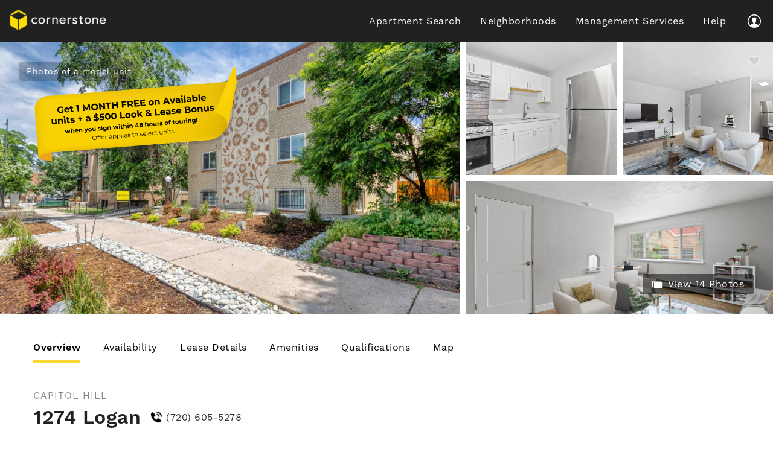

--- FILE ---
content_type: text/html; charset=UTF-8
request_url: https://cornerstoneapartments.com/our-buildings/1274-logan/
body_size: 38444
content:
<!doctype html>
<html dir="ltr" lang="en-US" prefix="og: https://ogp.me/ns#" ⚡>
<head>


	<meta charset="UTF-8">
	<meta http-equiv="X-UA-Compatible" content="IE=Edge">
	<meta name="viewport" content="width=device-width, initial-scale=1, shrink-to-fit=no">

	<link rel="profile" href="https://gmpg.org/xfn/11">

	<link rel="preload" href="/wp-content/themes/spirebase/public/style.css" as="style" onload="this.rel='stylesheet'">
	<noscript><link rel="stylesheet" href="/wp-content/themes/spirebase/public/style.css"></noscript>
	<script>
		(function(w){"use strict";if(!w.loadCSS){w.loadCSS=function(){}}var rp=loadCSS.relpreload={};rp.support=function(){var ret;try{ret=w.document.createElement("link").relList.supports("preload")}catch(e){ret=false}return function(){return ret}}();rp.bindMediaToggle=function(link){var finalMedia=link.media||"all";function enableStylesheet(){if(link.addEventListener){link.removeEventListener("load",enableStylesheet)}else if(link.attachEvent){link.detachEvent("onload",enableStylesheet)}link.setAttribute("onload",null);link.media=finalMedia}if(link.addEventListener){link.addEventListener("load",enableStylesheet)}else if(link.attachEvent){link.attachEvent("onload",enableStylesheet)}setTimeout(function(){link.rel="stylesheet";link.media="only x"});setTimeout(enableStylesheet,3e3)};rp.poly=function(){if(rp.support()){return}var links=w.document.getElementsByTagName("link");for(var i=0;i<links.length;i++){var link=links[i];if(link.rel==="preload"&&link.getAttribute("as")==="style"&&!link.getAttribute("data-loadcss")){link.setAttribute("data-loadcss",true);rp.bindMediaToggle(link)}}};if(!rp.support()){rp.poly();var run=w.setInterval(rp.poly,500);if(w.addEventListener){w.addEventListener("load",function(){rp.poly();w.clearInterval(run)})}else if(w.attachEvent){w.attachEvent("onload",function(){rp.poly();w.clearInterval(run)})}}if(typeof exports!=="undefined"){exports.loadCSS=loadCSS}else{w.loadCSS=loadCSS}})(typeof global!=="undefined"?global:this);
	</script>

	<!-- Google Tag Manager -->
	<script>(function(w,d,s,l,i){w[l]=w[l]||[];w[l].push({'gtm.start':
				new Date().getTime(),event:'gtm.js'});var f=d.getElementsByTagName(s)[0],
			j=d.createElement(s),dl=l!='dataLayer'?'&l='+l:'';j.async=true;j.src=
			'https://www.googletagmanager.com/gtm.js?id='+i+dl;f.parentNode.insertBefore(j,f);
		})(window,document,'script','dataLayer','GTM-PK5G8GX');</script>
	<!-- End Google Tag Manager -->	
	<!-- Meta Pixel Code -->
	<script>
	  !function(f, b, e, v, n, t, s) {
		if (f.fbq) return;
		n = f.fbq = function() {
		  n.callMethod ?
		  n.callMethod.apply(n, arguments) : n.queue.push(arguments)
		};
		if (!f._fbq) f._fbq = n;
		n.push = n;
		n.loaded = !0;
		n.version = '2.0';
		n.queue = [];
		t = b.createElement(e);
		t.async = !0;
		t.src = v;
		s = b.getElementsByTagName(e)[0];
		s.parentNode.insertBefore(t, s)
	  }(window, document, 'script', 'https://connect.facebook.net/en_US/fbevents.js');

	  fbq('init', '611828323098001'); // Insert your pixel ID here.
	  fbq('track', 'PageView');
	</script>
	<noscript>
	  <img height="1" width="1" style="display:none" 
		   src="https://www.facebook.com/tr?id=611828323098001&ev=PageView&noscript=1"/>
	</noscript>
	<!-- End Meta Pixel Code -->
	

	<meta name="description" content="Cornerstone Apartments is your source for urban apartment living in Denver, Colorado! Use our site to discover current listings, future listings, and more.">
<meta name="keywords" content="apartments in Denver, apartment, pet friendly, dog friendly, cat friendly, studio, 1 bedroom, 2 bedroom, Denver apartments, downtown denver apartments, congress park apartments, capitol hill apartments, uptown apartments, downtown denver, denver apartment rental, apartments for rent Denver, Denver, rent, central Denver, downtown Denver, Congress Park, Uptown, Washington Park, Cheesman Park, Cheeseman Park, Capitol Hill, Capital Hill, campus, DU, urban Denver, luxury rental, condo rental">

<link rel="apple-touch-icon" sizes="180x180" href="https://cornerstoneapartments.com/wp-content/themes/cornerstone-child/icons/apple-touch-icon.png">
<link rel="icon" type="image/png" sizes="32x32" href="https://cornerstoneapartments.com/wp-content/themes/cornerstone-child/icons/favicon-32x32.png">
<link rel="icon" type="image/png" sizes="16x16" href="https://cornerstoneapartments.com/wp-content/themes/cornerstone-child/icons/favicon-16x16.png">
<link rel="manifest" href="https://cornerstoneapartments.com/wp-content/themes/cornerstone-child/icons/site.webmanifest">
<link rel="mask-icon" href="https://cornerstoneapartments.com/wp-content/themes/cornerstone-child/icons/safari-pinned-tab.svg" color="#5bbad5">
<!-- <link rel="shortcut icon" href="https://cornerstoneapartments.com/wp-content/themes/cornerstone-child/icons/favicon.ico"> -->
<meta name="msapplication-TileColor" content="#ffc40d">
<meta name="msapplication-config" content="https://cornerstoneapartments.com/wp-content/themes/cornerstone-child/icons/browserconfig.xml">
<meta name="theme-color" content="#ffffff">

<meta property="og:image:width" content="279">
<meta property="og:image:height" content="279">
<meta property="og:title" content="Cornerstone Apartments">
<meta property="og:description" content="Cornerstone Apartments is your source for urban apartment living in Denver, Colorado! Use our site to discover current listings, future listings, and more.">
<meta property="og:image" content="https://cornerstoneapartments.com/wp-content/themes/cornerstone-child/icons/og-image.jpg">
<meta property="og:url" content="https://www.cornerstoneapartments.com/">

<link rel="dns-prefetch" href="//use.typekit.net">
<link rel="preconnect" href="https://cdn.ampproject.org">

<script src="https://cornerstoneapartments.com/wp-content/themes/cornerstone-child/js/bodyScrollLock.min.js" defer></script>

<script>
function init() {
var imgDefer = document.getElementsByTagName('img');
for (var i=0; i<imgDefer.length; i++) {
if(imgDefer[i].getAttribute('data-src')) {
imgDefer[i].setAttribute('src',imgDefer[i].getAttribute('data-src'));
} } }
window.onload = init;
</script>

	<title>1274 Logan - Cornerstone Apartments</title>

		<!-- All in One SEO 4.8.4.1 - aioseo.com -->
	<meta name="robots" content="max-image-preview:large" />
	<link rel="canonical" href="https://cornerstoneapartments.com/our-buildings/1274-logan/" />
	<meta name="generator" content="All in One SEO (AIOSEO) 4.8.4.1" />
		<meta property="og:locale" content="en_US" />
		<meta property="og:site_name" content="Cornerstone Apartments - Apartments for rent in Denver&#039;s urban core." />
		<meta property="og:type" content="article" />
		<meta property="og:title" content="1274 Logan - Cornerstone Apartments" />
		<meta property="og:url" content="https://cornerstoneapartments.com/our-buildings/1274-logan/" />
		<meta property="article:published_time" content="2022-11-11T22:33:52+00:00" />
		<meta property="article:modified_time" content="2026-01-17T04:27:06+00:00" />
		<meta name="twitter:card" content="summary_large_image" />
		<meta name="twitter:title" content="1274 Logan - Cornerstone Apartments" />
		<script type="application/ld+json" class="aioseo-schema">
			{"@context":"https:\/\/schema.org","@graph":[{"@type":"BreadcrumbList","@id":"https:\/\/cornerstoneapartments.com\/our-buildings\/1274-logan\/#breadcrumblist","itemListElement":[{"@type":"ListItem","@id":"https:\/\/cornerstoneapartments.com#listItem","position":1,"name":"Home","item":"https:\/\/cornerstoneapartments.com","nextItem":{"@type":"ListItem","@id":"https:\/\/cornerstoneapartments.com\/our-buildings\/1274-logan\/#listItem","name":"1274 Logan"}},{"@type":"ListItem","@id":"https:\/\/cornerstoneapartments.com\/our-buildings\/1274-logan\/#listItem","position":2,"name":"1274 Logan","previousItem":{"@type":"ListItem","@id":"https:\/\/cornerstoneapartments.com#listItem","name":"Home"}}]},{"@type":"Organization","@id":"https:\/\/cornerstoneapartments.com\/#organization","name":"Cornerstone Apartments","description":"Apartments for rent in Denver's urban core.","url":"https:\/\/cornerstoneapartments.com\/"},{"@type":"WebPage","@id":"https:\/\/cornerstoneapartments.com\/our-buildings\/1274-logan\/#webpage","url":"https:\/\/cornerstoneapartments.com\/our-buildings\/1274-logan\/","name":"1274 Logan - Cornerstone Apartments","inLanguage":"en-US","isPartOf":{"@id":"https:\/\/cornerstoneapartments.com\/#website"},"breadcrumb":{"@id":"https:\/\/cornerstoneapartments.com\/our-buildings\/1274-logan\/#breadcrumblist"},"datePublished":"2022-11-11T15:33:52-07:00","dateModified":"2026-01-16T21:27:06-07:00"},{"@type":"WebSite","@id":"https:\/\/cornerstoneapartments.com\/#website","url":"https:\/\/cornerstoneapartments.com\/","name":"Cornerstone Apartments","description":"Apartments for rent in Denver's urban core.","inLanguage":"en-US","publisher":{"@id":"https:\/\/cornerstoneapartments.com\/#organization"}}]}
		</script>
		<!-- All in One SEO -->

<link rel='dns-prefetch' href='//ajax.googleapis.com' />
<link rel='dns-prefetch' href='//cdnjs.cloudflare.com' />
<link rel='dns-prefetch' href='//use.typekit.net' />
		<!-- This site uses the Google Analytics by MonsterInsights plugin v9.6.1 - Using Analytics tracking - https://www.monsterinsights.com/ -->
							<script src="//www.googletagmanager.com/gtag/js?id=G-W5XK1LMBNH"  data-cfasync="false" data-wpfc-render="false" type="text/javascript" async></script>
			<script data-cfasync="false" data-wpfc-render="false" type="text/javascript">
				var mi_version = '9.6.1';
				var mi_track_user = true;
				var mi_no_track_reason = '';
								var MonsterInsightsDefaultLocations = {"page_location":"https:\/\/cornerstoneapartments.com\/our-buildings\/1274-logan\/"};
								if ( typeof MonsterInsightsPrivacyGuardFilter === 'function' ) {
					var MonsterInsightsLocations = (typeof MonsterInsightsExcludeQuery === 'object') ? MonsterInsightsPrivacyGuardFilter( MonsterInsightsExcludeQuery ) : MonsterInsightsPrivacyGuardFilter( MonsterInsightsDefaultLocations );
				} else {
					var MonsterInsightsLocations = (typeof MonsterInsightsExcludeQuery === 'object') ? MonsterInsightsExcludeQuery : MonsterInsightsDefaultLocations;
				}

								var disableStrs = [
										'ga-disable-G-W5XK1LMBNH',
									];

				/* Function to detect opted out users */
				function __gtagTrackerIsOptedOut() {
					for (var index = 0; index < disableStrs.length; index++) {
						if (document.cookie.indexOf(disableStrs[index] + '=true') > -1) {
							return true;
						}
					}

					return false;
				}

				/* Disable tracking if the opt-out cookie exists. */
				if (__gtagTrackerIsOptedOut()) {
					for (var index = 0; index < disableStrs.length; index++) {
						window[disableStrs[index]] = true;
					}
				}

				/* Opt-out function */
				function __gtagTrackerOptout() {
					for (var index = 0; index < disableStrs.length; index++) {
						document.cookie = disableStrs[index] + '=true; expires=Thu, 31 Dec 2099 23:59:59 UTC; path=/';
						window[disableStrs[index]] = true;
					}
				}

				if ('undefined' === typeof gaOptout) {
					function gaOptout() {
						__gtagTrackerOptout();
					}
				}
								window.dataLayer = window.dataLayer || [];

				window.MonsterInsightsDualTracker = {
					helpers: {},
					trackers: {},
				};
				if (mi_track_user) {
					function __gtagDataLayer() {
						dataLayer.push(arguments);
					}

					function __gtagTracker(type, name, parameters) {
						if (!parameters) {
							parameters = {};
						}

						if (parameters.send_to) {
							__gtagDataLayer.apply(null, arguments);
							return;
						}

						if (type === 'event') {
														parameters.send_to = monsterinsights_frontend.v4_id;
							var hookName = name;
							if (typeof parameters['event_category'] !== 'undefined') {
								hookName = parameters['event_category'] + ':' + name;
							}

							if (typeof MonsterInsightsDualTracker.trackers[hookName] !== 'undefined') {
								MonsterInsightsDualTracker.trackers[hookName](parameters);
							} else {
								__gtagDataLayer('event', name, parameters);
							}
							
						} else {
							__gtagDataLayer.apply(null, arguments);
						}
					}

					__gtagTracker('js', new Date());
					__gtagTracker('set', {
						'developer_id.dZGIzZG': true,
											});
					if ( MonsterInsightsLocations.page_location ) {
						__gtagTracker('set', MonsterInsightsLocations);
					}
										__gtagTracker('config', 'G-W5XK1LMBNH', {"forceSSL":"true","link_attribution":"true"} );
															window.gtag = __gtagTracker;										(function () {
						/* https://developers.google.com/analytics/devguides/collection/analyticsjs/ */
						/* ga and __gaTracker compatibility shim. */
						var noopfn = function () {
							return null;
						};
						var newtracker = function () {
							return new Tracker();
						};
						var Tracker = function () {
							return null;
						};
						var p = Tracker.prototype;
						p.get = noopfn;
						p.set = noopfn;
						p.send = function () {
							var args = Array.prototype.slice.call(arguments);
							args.unshift('send');
							__gaTracker.apply(null, args);
						};
						var __gaTracker = function () {
							var len = arguments.length;
							if (len === 0) {
								return;
							}
							var f = arguments[len - 1];
							if (typeof f !== 'object' || f === null || typeof f.hitCallback !== 'function') {
								if ('send' === arguments[0]) {
									var hitConverted, hitObject = false, action;
									if ('event' === arguments[1]) {
										if ('undefined' !== typeof arguments[3]) {
											hitObject = {
												'eventAction': arguments[3],
												'eventCategory': arguments[2],
												'eventLabel': arguments[4],
												'value': arguments[5] ? arguments[5] : 1,
											}
										}
									}
									if ('pageview' === arguments[1]) {
										if ('undefined' !== typeof arguments[2]) {
											hitObject = {
												'eventAction': 'page_view',
												'page_path': arguments[2],
											}
										}
									}
									if (typeof arguments[2] === 'object') {
										hitObject = arguments[2];
									}
									if (typeof arguments[5] === 'object') {
										Object.assign(hitObject, arguments[5]);
									}
									if ('undefined' !== typeof arguments[1].hitType) {
										hitObject = arguments[1];
										if ('pageview' === hitObject.hitType) {
											hitObject.eventAction = 'page_view';
										}
									}
									if (hitObject) {
										action = 'timing' === arguments[1].hitType ? 'timing_complete' : hitObject.eventAction;
										hitConverted = mapArgs(hitObject);
										__gtagTracker('event', action, hitConverted);
									}
								}
								return;
							}

							function mapArgs(args) {
								var arg, hit = {};
								var gaMap = {
									'eventCategory': 'event_category',
									'eventAction': 'event_action',
									'eventLabel': 'event_label',
									'eventValue': 'event_value',
									'nonInteraction': 'non_interaction',
									'timingCategory': 'event_category',
									'timingVar': 'name',
									'timingValue': 'value',
									'timingLabel': 'event_label',
									'page': 'page_path',
									'location': 'page_location',
									'title': 'page_title',
									'referrer' : 'page_referrer',
								};
								for (arg in args) {
																		if (!(!args.hasOwnProperty(arg) || !gaMap.hasOwnProperty(arg))) {
										hit[gaMap[arg]] = args[arg];
									} else {
										hit[arg] = args[arg];
									}
								}
								return hit;
							}

							try {
								f.hitCallback();
							} catch (ex) {
							}
						};
						__gaTracker.create = newtracker;
						__gaTracker.getByName = newtracker;
						__gaTracker.getAll = function () {
							return [];
						};
						__gaTracker.remove = noopfn;
						__gaTracker.loaded = true;
						window['__gaTracker'] = __gaTracker;
					})();
									} else {
										console.log("");
					(function () {
						function __gtagTracker() {
							return null;
						}

						window['__gtagTracker'] = __gtagTracker;
						window['gtag'] = __gtagTracker;
					})();
									}
			</script>
				<!-- / Google Analytics by MonsterInsights -->
		<style id='pdfemb-pdf-embedder-viewer-style-inline-css' type='text/css'>
.wp-block-pdfemb-pdf-embedder-viewer{max-width:none}

</style>
<style id='classic-theme-styles-inline-css' type='text/css'>
/*! This file is auto-generated */
.wp-block-button__link{color:#fff;background-color:#32373c;border-radius:9999px;box-shadow:none;text-decoration:none;padding:calc(.667em + 2px) calc(1.333em + 2px);font-size:1.125em}.wp-block-file__button{background:#32373c;color:#fff;text-decoration:none}
</style>
<style id='global-styles-inline-css' type='text/css'>
:root{--wp--preset--aspect-ratio--square: 1;--wp--preset--aspect-ratio--4-3: 4/3;--wp--preset--aspect-ratio--3-4: 3/4;--wp--preset--aspect-ratio--3-2: 3/2;--wp--preset--aspect-ratio--2-3: 2/3;--wp--preset--aspect-ratio--16-9: 16/9;--wp--preset--aspect-ratio--9-16: 9/16;--wp--preset--color--black: #000000;--wp--preset--color--cyan-bluish-gray: #abb8c3;--wp--preset--color--white: #ffffff;--wp--preset--color--pale-pink: #f78da7;--wp--preset--color--vivid-red: #cf2e2e;--wp--preset--color--luminous-vivid-orange: #ff6900;--wp--preset--color--luminous-vivid-amber: #fcb900;--wp--preset--color--light-green-cyan: #7bdcb5;--wp--preset--color--vivid-green-cyan: #00d084;--wp--preset--color--pale-cyan-blue: #8ed1fc;--wp--preset--color--vivid-cyan-blue: #0693e3;--wp--preset--color--vivid-purple: #9b51e0;--wp--preset--gradient--vivid-cyan-blue-to-vivid-purple: linear-gradient(135deg,rgba(6,147,227,1) 0%,rgb(155,81,224) 100%);--wp--preset--gradient--light-green-cyan-to-vivid-green-cyan: linear-gradient(135deg,rgb(122,220,180) 0%,rgb(0,208,130) 100%);--wp--preset--gradient--luminous-vivid-amber-to-luminous-vivid-orange: linear-gradient(135deg,rgba(252,185,0,1) 0%,rgba(255,105,0,1) 100%);--wp--preset--gradient--luminous-vivid-orange-to-vivid-red: linear-gradient(135deg,rgba(255,105,0,1) 0%,rgb(207,46,46) 100%);--wp--preset--gradient--very-light-gray-to-cyan-bluish-gray: linear-gradient(135deg,rgb(238,238,238) 0%,rgb(169,184,195) 100%);--wp--preset--gradient--cool-to-warm-spectrum: linear-gradient(135deg,rgb(74,234,220) 0%,rgb(151,120,209) 20%,rgb(207,42,186) 40%,rgb(238,44,130) 60%,rgb(251,105,98) 80%,rgb(254,248,76) 100%);--wp--preset--gradient--blush-light-purple: linear-gradient(135deg,rgb(255,206,236) 0%,rgb(152,150,240) 100%);--wp--preset--gradient--blush-bordeaux: linear-gradient(135deg,rgb(254,205,165) 0%,rgb(254,45,45) 50%,rgb(107,0,62) 100%);--wp--preset--gradient--luminous-dusk: linear-gradient(135deg,rgb(255,203,112) 0%,rgb(199,81,192) 50%,rgb(65,88,208) 100%);--wp--preset--gradient--pale-ocean: linear-gradient(135deg,rgb(255,245,203) 0%,rgb(182,227,212) 50%,rgb(51,167,181) 100%);--wp--preset--gradient--electric-grass: linear-gradient(135deg,rgb(202,248,128) 0%,rgb(113,206,126) 100%);--wp--preset--gradient--midnight: linear-gradient(135deg,rgb(2,3,129) 0%,rgb(40,116,252) 100%);--wp--preset--font-size--small: 13px;--wp--preset--font-size--medium: 20px;--wp--preset--font-size--large: 36px;--wp--preset--font-size--x-large: 42px;--wp--preset--spacing--20: 0.44rem;--wp--preset--spacing--30: 0.67rem;--wp--preset--spacing--40: 1rem;--wp--preset--spacing--50: 1.5rem;--wp--preset--spacing--60: 2.25rem;--wp--preset--spacing--70: 3.38rem;--wp--preset--spacing--80: 5.06rem;--wp--preset--shadow--natural: 6px 6px 9px rgba(0, 0, 0, 0.2);--wp--preset--shadow--deep: 12px 12px 50px rgba(0, 0, 0, 0.4);--wp--preset--shadow--sharp: 6px 6px 0px rgba(0, 0, 0, 0.2);--wp--preset--shadow--outlined: 6px 6px 0px -3px rgba(255, 255, 255, 1), 6px 6px rgba(0, 0, 0, 1);--wp--preset--shadow--crisp: 6px 6px 0px rgba(0, 0, 0, 1);}:where(.is-layout-flex){gap: 0.5em;}:where(.is-layout-grid){gap: 0.5em;}body .is-layout-flex{display: flex;}.is-layout-flex{flex-wrap: wrap;align-items: center;}.is-layout-flex > :is(*, div){margin: 0;}body .is-layout-grid{display: grid;}.is-layout-grid > :is(*, div){margin: 0;}:where(.wp-block-columns.is-layout-flex){gap: 2em;}:where(.wp-block-columns.is-layout-grid){gap: 2em;}:where(.wp-block-post-template.is-layout-flex){gap: 1.25em;}:where(.wp-block-post-template.is-layout-grid){gap: 1.25em;}.has-black-color{color: var(--wp--preset--color--black) !important;}.has-cyan-bluish-gray-color{color: var(--wp--preset--color--cyan-bluish-gray) !important;}.has-white-color{color: var(--wp--preset--color--white) !important;}.has-pale-pink-color{color: var(--wp--preset--color--pale-pink) !important;}.has-vivid-red-color{color: var(--wp--preset--color--vivid-red) !important;}.has-luminous-vivid-orange-color{color: var(--wp--preset--color--luminous-vivid-orange) !important;}.has-luminous-vivid-amber-color{color: var(--wp--preset--color--luminous-vivid-amber) !important;}.has-light-green-cyan-color{color: var(--wp--preset--color--light-green-cyan) !important;}.has-vivid-green-cyan-color{color: var(--wp--preset--color--vivid-green-cyan) !important;}.has-pale-cyan-blue-color{color: var(--wp--preset--color--pale-cyan-blue) !important;}.has-vivid-cyan-blue-color{color: var(--wp--preset--color--vivid-cyan-blue) !important;}.has-vivid-purple-color{color: var(--wp--preset--color--vivid-purple) !important;}.has-black-background-color{background-color: var(--wp--preset--color--black) !important;}.has-cyan-bluish-gray-background-color{background-color: var(--wp--preset--color--cyan-bluish-gray) !important;}.has-white-background-color{background-color: var(--wp--preset--color--white) !important;}.has-pale-pink-background-color{background-color: var(--wp--preset--color--pale-pink) !important;}.has-vivid-red-background-color{background-color: var(--wp--preset--color--vivid-red) !important;}.has-luminous-vivid-orange-background-color{background-color: var(--wp--preset--color--luminous-vivid-orange) !important;}.has-luminous-vivid-amber-background-color{background-color: var(--wp--preset--color--luminous-vivid-amber) !important;}.has-light-green-cyan-background-color{background-color: var(--wp--preset--color--light-green-cyan) !important;}.has-vivid-green-cyan-background-color{background-color: var(--wp--preset--color--vivid-green-cyan) !important;}.has-pale-cyan-blue-background-color{background-color: var(--wp--preset--color--pale-cyan-blue) !important;}.has-vivid-cyan-blue-background-color{background-color: var(--wp--preset--color--vivid-cyan-blue) !important;}.has-vivid-purple-background-color{background-color: var(--wp--preset--color--vivid-purple) !important;}.has-black-border-color{border-color: var(--wp--preset--color--black) !important;}.has-cyan-bluish-gray-border-color{border-color: var(--wp--preset--color--cyan-bluish-gray) !important;}.has-white-border-color{border-color: var(--wp--preset--color--white) !important;}.has-pale-pink-border-color{border-color: var(--wp--preset--color--pale-pink) !important;}.has-vivid-red-border-color{border-color: var(--wp--preset--color--vivid-red) !important;}.has-luminous-vivid-orange-border-color{border-color: var(--wp--preset--color--luminous-vivid-orange) !important;}.has-luminous-vivid-amber-border-color{border-color: var(--wp--preset--color--luminous-vivid-amber) !important;}.has-light-green-cyan-border-color{border-color: var(--wp--preset--color--light-green-cyan) !important;}.has-vivid-green-cyan-border-color{border-color: var(--wp--preset--color--vivid-green-cyan) !important;}.has-pale-cyan-blue-border-color{border-color: var(--wp--preset--color--pale-cyan-blue) !important;}.has-vivid-cyan-blue-border-color{border-color: var(--wp--preset--color--vivid-cyan-blue) !important;}.has-vivid-purple-border-color{border-color: var(--wp--preset--color--vivid-purple) !important;}.has-vivid-cyan-blue-to-vivid-purple-gradient-background{background: var(--wp--preset--gradient--vivid-cyan-blue-to-vivid-purple) !important;}.has-light-green-cyan-to-vivid-green-cyan-gradient-background{background: var(--wp--preset--gradient--light-green-cyan-to-vivid-green-cyan) !important;}.has-luminous-vivid-amber-to-luminous-vivid-orange-gradient-background{background: var(--wp--preset--gradient--luminous-vivid-amber-to-luminous-vivid-orange) !important;}.has-luminous-vivid-orange-to-vivid-red-gradient-background{background: var(--wp--preset--gradient--luminous-vivid-orange-to-vivid-red) !important;}.has-very-light-gray-to-cyan-bluish-gray-gradient-background{background: var(--wp--preset--gradient--very-light-gray-to-cyan-bluish-gray) !important;}.has-cool-to-warm-spectrum-gradient-background{background: var(--wp--preset--gradient--cool-to-warm-spectrum) !important;}.has-blush-light-purple-gradient-background{background: var(--wp--preset--gradient--blush-light-purple) !important;}.has-blush-bordeaux-gradient-background{background: var(--wp--preset--gradient--blush-bordeaux) !important;}.has-luminous-dusk-gradient-background{background: var(--wp--preset--gradient--luminous-dusk) !important;}.has-pale-ocean-gradient-background{background: var(--wp--preset--gradient--pale-ocean) !important;}.has-electric-grass-gradient-background{background: var(--wp--preset--gradient--electric-grass) !important;}.has-midnight-gradient-background{background: var(--wp--preset--gradient--midnight) !important;}.has-small-font-size{font-size: var(--wp--preset--font-size--small) !important;}.has-medium-font-size{font-size: var(--wp--preset--font-size--medium) !important;}.has-large-font-size{font-size: var(--wp--preset--font-size--large) !important;}.has-x-large-font-size{font-size: var(--wp--preset--font-size--x-large) !important;}
:where(.wp-block-post-template.is-layout-flex){gap: 1.25em;}:where(.wp-block-post-template.is-layout-grid){gap: 1.25em;}
:where(.wp-block-columns.is-layout-flex){gap: 2em;}:where(.wp-block-columns.is-layout-grid){gap: 2em;}
:root :where(.wp-block-pullquote){font-size: 1.5em;line-height: 1.6;}
</style>
<link rel='stylesheet' id='typekit-style-css' href='https://use.typekit.net/hvi0ugp.css' type='text/css' media='all' />
<link rel='stylesheet' id='child-style-css' href='https://cornerstoneapartments.com/wp-content/themes/cornerstone-child/public/style.css?ver=1.1.0' type='text/css' media='all' />
<link rel='stylesheet' id='jquery-ui-css-css' href='https://ajax.googleapis.com/ajax/libs/jqueryui/1.12.1/jquery-ui.min.css?ver=1.12.1' type='text/css' media='all' />
<link rel='stylesheet' id='gravity-forms-power-automate-css' href='https://cornerstoneapartments.com/wp-content/plugins/gravity-forms-power-automate/public/css/gravity-forms-power-automate-public.css?ver=1.2.0' type='text/css' media='all' />
<script type="text/javascript">
            window._nslDOMReady = (function () {
                const executedCallbacks = new Set();
            
                return function (callback) {
                    /**
                    * Third parties might dispatch DOMContentLoaded events, so we need to ensure that we only run our callback once!
                    */
                    if (executedCallbacks.has(callback)) return;
            
                    const wrappedCallback = function () {
                        if (executedCallbacks.has(callback)) return;
                        executedCallbacks.add(callback);
                        callback();
                    };
            
                    if (document.readyState === "complete" || document.readyState === "interactive") {
                        wrappedCallback();
                    } else {
                        document.addEventListener("DOMContentLoaded", wrappedCallback);
                    }
                };
            })();
        </script><script type="text/javascript" src="https://cornerstoneapartments.com/wp-content/plugins/google-analytics-for-wordpress/assets/js/frontend-gtag.min.js?ver=9.6.1" id="monsterinsights-frontend-script-js" async="async" data-wp-strategy="async"></script>
<script data-cfasync="false" data-wpfc-render="false" type="text/javascript" id='monsterinsights-frontend-script-js-extra'>/* <![CDATA[ */
var monsterinsights_frontend = {"js_events_tracking":"true","download_extensions":"doc,pdf,ppt,zip,xls,docx,pptx,xlsx","inbound_paths":"[{\"path\":\"\\\/go\\\/\",\"label\":\"affiliate\"},{\"path\":\"\\\/recommend\\\/\",\"label\":\"affiliate\"}]","home_url":"https:\/\/cornerstoneapartments.com","hash_tracking":"false","v4_id":"G-W5XK1LMBNH"};/* ]]> */
</script>
<script type="text/javascript" src="https://ajax.googleapis.com/ajax/libs/jquery/3.4.0/jquery.min.js?ver=3.4.0" id="jquery-js"></script>
<script type="text/javascript" src="https://ajax.googleapis.com/ajax/libs/jqueryui/1.12.1/jquery-ui.min.js?ver=1.12.1" id="jquery-ui-js"></script>
<script type="text/javascript" src="https://cornerstoneapartments.com/wp-content/plugins/gravity-forms-power-automate/public/js/gravity-forms-power-automate-public.js?ver=1.2.0" id="gravity-forms-power-automate-js"></script>
		<script type="text/javascript">
				(function(c,l,a,r,i,t,y){
					c[a]=c[a]||function(){(c[a].q=c[a].q||[]).push(arguments)};t=l.createElement(r);t.async=1;
					t.src="https://www.clarity.ms/tag/"+i+"?ref=wordpress";y=l.getElementsByTagName(r)[0];y.parentNode.insertBefore(t,y);
				})(window, document, "clarity", "script", "rceibsyteo");
		</script>
		<style type="text/css">div.nsl-container[data-align="left"] {
    text-align: left;
}

div.nsl-container[data-align="center"] {
    text-align: center;
}

div.nsl-container[data-align="right"] {
    text-align: right;
}


div.nsl-container div.nsl-container-buttons a[data-plugin="nsl"] {
    text-decoration: none;
    box-shadow: none;
    border: 0;
}

div.nsl-container .nsl-container-buttons {
    display: flex;
    padding: 5px 0;
}

div.nsl-container.nsl-container-block .nsl-container-buttons {
    display: inline-grid;
    grid-template-columns: minmax(145px, auto);
}

div.nsl-container-block-fullwidth .nsl-container-buttons {
    flex-flow: column;
    align-items: center;
}

div.nsl-container-block-fullwidth .nsl-container-buttons a,
div.nsl-container-block .nsl-container-buttons a {
    flex: 1 1 auto;
    display: block;
    margin: 5px 0;
    width: 100%;
}

div.nsl-container-inline {
    margin: -5px;
    text-align: left;
}

div.nsl-container-inline .nsl-container-buttons {
    justify-content: center;
    flex-wrap: wrap;
}

div.nsl-container-inline .nsl-container-buttons a {
    margin: 5px;
    display: inline-block;
}

div.nsl-container-grid .nsl-container-buttons {
    flex-flow: row;
    align-items: center;
    flex-wrap: wrap;
}

div.nsl-container-grid .nsl-container-buttons a {
    flex: 1 1 auto;
    display: block;
    margin: 5px;
    max-width: 280px;
    width: 100%;
}

@media only screen and (min-width: 650px) {
    div.nsl-container-grid .nsl-container-buttons a {
        width: auto;
    }
}

div.nsl-container .nsl-button {
    cursor: pointer;
    vertical-align: top;
    border-radius: 4px;
}

div.nsl-container .nsl-button-default {
    color: #fff;
    display: flex;
}

div.nsl-container .nsl-button-icon {
    display: inline-block;
}

div.nsl-container .nsl-button-svg-container {
    flex: 0 0 auto;
    padding: 8px;
    display: flex;
    align-items: center;
}

div.nsl-container svg {
    height: 24px;
    width: 24px;
    vertical-align: top;
}

div.nsl-container .nsl-button-default div.nsl-button-label-container {
    margin: 0 24px 0 12px;
    padding: 10px 0;
    font-family: Helvetica, Arial, sans-serif;
    font-size: 16px;
    line-height: 20px;
    letter-spacing: .25px;
    overflow: hidden;
    text-align: center;
    text-overflow: clip;
    white-space: nowrap;
    flex: 1 1 auto;
    -webkit-font-smoothing: antialiased;
    -moz-osx-font-smoothing: grayscale;
    text-transform: none;
    display: inline-block;
}

div.nsl-container .nsl-button-google[data-skin="light"] {
    box-shadow: inset 0 0 0 1px #747775;
    color: #1f1f1f;
}

div.nsl-container .nsl-button-google[data-skin="dark"] {
    box-shadow: inset 0 0 0 1px #8E918F;
    color: #E3E3E3;
}

div.nsl-container .nsl-button-google[data-skin="neutral"] {
    color: #1F1F1F;
}

div.nsl-container .nsl-button-google div.nsl-button-label-container {
    font-family: "Roboto Medium", Roboto, Helvetica, Arial, sans-serif;
}

div.nsl-container .nsl-button-apple .nsl-button-svg-container {
    padding: 0 6px;
}

div.nsl-container .nsl-button-apple .nsl-button-svg-container svg {
    height: 40px;
    width: auto;
}

div.nsl-container .nsl-button-apple[data-skin="light"] {
    color: #000;
    box-shadow: 0 0 0 1px #000;
}

div.nsl-container .nsl-button-facebook[data-skin="white"] {
    color: #000;
    box-shadow: inset 0 0 0 1px #000;
}

div.nsl-container .nsl-button-facebook[data-skin="light"] {
    color: #1877F2;
    box-shadow: inset 0 0 0 1px #1877F2;
}

div.nsl-container .nsl-button-spotify[data-skin="white"] {
    color: #191414;
    box-shadow: inset 0 0 0 1px #191414;
}

div.nsl-container .nsl-button-apple div.nsl-button-label-container {
    font-size: 17px;
    font-family: -apple-system, BlinkMacSystemFont, "Segoe UI", Roboto, Helvetica, Arial, sans-serif, "Apple Color Emoji", "Segoe UI Emoji", "Segoe UI Symbol";
}

div.nsl-container .nsl-button-slack div.nsl-button-label-container {
    font-size: 17px;
    font-family: -apple-system, BlinkMacSystemFont, "Segoe UI", Roboto, Helvetica, Arial, sans-serif, "Apple Color Emoji", "Segoe UI Emoji", "Segoe UI Symbol";
}

div.nsl-container .nsl-button-slack[data-skin="light"] {
    color: #000000;
    box-shadow: inset 0 0 0 1px #DDDDDD;
}

div.nsl-container .nsl-button-tiktok[data-skin="light"] {
    color: #161823;
    box-shadow: 0 0 0 1px rgba(22, 24, 35, 0.12);
}


div.nsl-container .nsl-button-kakao {
    color: rgba(0, 0, 0, 0.85);
}

.nsl-clear {
    clear: both;
}

.nsl-container {
    clear: both;
}

.nsl-disabled-provider .nsl-button {
    filter: grayscale(1);
    opacity: 0.8;
}

/*Button align start*/

div.nsl-container-inline[data-align="left"] .nsl-container-buttons {
    justify-content: flex-start;
}

div.nsl-container-inline[data-align="center"] .nsl-container-buttons {
    justify-content: center;
}

div.nsl-container-inline[data-align="right"] .nsl-container-buttons {
    justify-content: flex-end;
}


div.nsl-container-grid[data-align="left"] .nsl-container-buttons {
    justify-content: flex-start;
}

div.nsl-container-grid[data-align="center"] .nsl-container-buttons {
    justify-content: center;
}

div.nsl-container-grid[data-align="right"] .nsl-container-buttons {
    justify-content: flex-end;
}

div.nsl-container-grid[data-align="space-around"] .nsl-container-buttons {
    justify-content: space-around;
}

div.nsl-container-grid[data-align="space-between"] .nsl-container-buttons {
    justify-content: space-between;
}

/* Button align end*/

/* Redirect */

#nsl-redirect-overlay {
    display: flex;
    flex-direction: column;
    justify-content: center;
    align-items: center;
    position: fixed;
    z-index: 1000000;
    left: 0;
    top: 0;
    width: 100%;
    height: 100%;
    backdrop-filter: blur(1px);
    background-color: RGBA(0, 0, 0, .32);;
}

#nsl-redirect-overlay-container {
    display: flex;
    flex-direction: column;
    justify-content: center;
    align-items: center;
    background-color: white;
    padding: 30px;
    border-radius: 10px;
}

#nsl-redirect-overlay-spinner {
    content: '';
    display: block;
    margin: 20px;
    border: 9px solid RGBA(0, 0, 0, .6);
    border-top: 9px solid #fff;
    border-radius: 50%;
    box-shadow: inset 0 0 0 1px RGBA(0, 0, 0, .6), 0 0 0 1px RGBA(0, 0, 0, .6);
    width: 40px;
    height: 40px;
    animation: nsl-loader-spin 2s linear infinite;
}

@keyframes nsl-loader-spin {
    0% {
        transform: rotate(0deg)
    }
    to {
        transform: rotate(360deg)
    }
}

#nsl-redirect-overlay-title {
    font-family: -apple-system, BlinkMacSystemFont, "Segoe UI", Roboto, Oxygen-Sans, Ubuntu, Cantarell, "Helvetica Neue", sans-serif;
    font-size: 18px;
    font-weight: bold;
    color: #3C434A;
}

#nsl-redirect-overlay-text {
    font-family: -apple-system, BlinkMacSystemFont, "Segoe UI", Roboto, Oxygen-Sans, Ubuntu, Cantarell, "Helvetica Neue", sans-serif;
    text-align: center;
    font-size: 14px;
    color: #3C434A;
}

/* Redirect END*/</style><style type="text/css">/* Notice fallback */
#nsl-notices-fallback {
    position: fixed;
    right: 10px;
    top: 10px;
    z-index: 10000;
}

.admin-bar #nsl-notices-fallback {
    top: 42px;
}

#nsl-notices-fallback > div {
    position: relative;
    background: #fff;
    border-left: 4px solid #fff;
    box-shadow: 0 1px 1px 0 rgba(0, 0, 0, .1);
    margin: 5px 15px 2px;
    padding: 1px 20px;
}

#nsl-notices-fallback > div.error {
    display: block;
    border-left-color: #dc3232;
}

#nsl-notices-fallback > div.updated {
    display: block;
    border-left-color: #46b450;
}

#nsl-notices-fallback p {
    margin: .5em 0;
    padding: 2px;
}

#nsl-notices-fallback > div:after {
    position: absolute;
    right: 5px;
    top: 5px;
    content: '\00d7';
    display: block;
    height: 16px;
    width: 16px;
    line-height: 16px;
    text-align: center;
    font-size: 20px;
    cursor: pointer;
}</style><script>window.jQuery || document.write('<script async src="https://cornerstoneapartments.com/wp-content/themes/cornerstone-child/js/jquery.min.js"><\/script>')</script>
		<style type="text/css" id="wp-custom-css">
			.map-price-label {
	padding-bottom: 10px !important;

}		</style>
		<script>try{jQuery.noConf2lict();}catch(e){};</script>

</head>

<body class="property-template-default single single-property postid-165752">
<!-- Google Tag Manager (noscript) -->
<noscript><iframe src="https://www.googletagmanager.com/ns.html?id=GTM-PK5G8GX"
				  height="0" width="0" style="display:none;visibility:hidden"></iframe></noscript>
<!-- End Google Tag Manager (noscript) --><!-- <div class="loader">
	<svg viewBox="0 0 32 32" width="32" height="32">
		<circle id="spinner" cx="16" cy="16" r="14" fill="none"></circle>
	</svg>
</div> -->
<input type="checkbox" id="navcheck">
<nav id="mobile-menu">
	<label for="navcheck" class="navbar-toggler close-icon">&times;</label>
	<label for="navcheck" class="navbar-toggler">
		<img src="[data-uri]" data-src="https://cornerstoneapartments.com/wp-content/themes/cornerstone-child/images/logo-mobile.svg" alt="Close">
	</label>
	<ul>
		<li><a href="/apartment-search/">Apartment Search</a></li>
		<li><a href="/find-your-neighborhood/">Neighborhoods</a></li>
		<li><a href="/buildings/">Our Buildings</a></li>
		<li><a href="/about-us/">About Us</a></li>
		<li><a href="/blog/">Blog &amp; Newsletter</a></li>
		<li class="border"><a href="/cornerstone-card/">Cornerstone Card</a></li>
		<li><a href="/frequently-asked-questions/">Help</a></li>
		<li><a href="/my-profile/" id="signin-link-mobile">Sign In</a></li>
	</ul>
</nav>
<div id="mobile-menu-overlay"></div>
<main id="main">
	<header id="header">
		<div id="nav-mobile">
			<label for="navcheck" class="navbar-toggler">
				<span class="navbar-toggler-icon"><img src="[data-uri]" data-src="https://cornerstoneapartments.com/wp-content/themes/cornerstone-child/images/icon-menu.svg" alt="Menu"></span>
			</label>
			<a href="/" id="logo-mobile"><img src="[data-uri]" data-src="https://cornerstoneapartments.com/wp-content/themes/cornerstone-child/images/logo-mobile.svg" alt="Cornerstone Apartments" width="30" height="34"></a>
			<a href="/my-profile/" id="signin-btn-mobile"><img src="https://cornerstoneapartments.com/wp-content/themes/cornerstone-child/images/icon-login.svg" alt="Sign In"></a>
		</div>
		<div id="nav">
			<a href="/" id="logo"><img src="[data-uri]" data-src="https://cornerstoneapartments.com/wp-content/themes/cornerstone-child/images/logo-white.svg" alt="Cornerstone Apartments" width="159" height="34"></a>
			<div id="nav-menu">
								<a href="https://cornerstoneapartments.com/apartment-search/">Apartment Search</a>
<a href="https://cornerstoneapartments.com/find-your-neighborhood/">Neighborhoods</a>
<a href="https://cornerstoneapartments.com/management-services/">Management Services</a>
<a href="https://cornerstoneapartments.com/frequently-asked-questions/">Help</a>
<a href="/my-profile/" id="signin" class="user-icon"><img src="[data-uri]" data-src="https://cornerstoneapartments.com/wp-content/themes/cornerstone-child/images/icon-user.svg" alt="Sign In"></a>			</div>
		</div>
	</header>
	
	<div id="content">
		
<div class="hero-grid">
	<div class="left fancyBox-load" data-imageindex="0">
		<img width="1440" height="790" src="https://s3-us-west-2.amazonaws.com/cornerstone303-production/wp-media-folder-cornerstone-apartments/wp-content/uploads/2022/11/1274-Logan-1440x790.png" class="attachment-hero size-hero" alt="" decoding="async" fetchpriority="high" srcset="https://s3-us-west-2.amazonaws.com/cornerstone303-production/wp-media-folder-cornerstone-apartments/wp-content/uploads/2022/11/1274-Logan-1440x790.png 1440w, https://s3-us-west-2.amazonaws.com/cornerstone303-production/wp-media-folder-cornerstone-apartments/wp-content/uploads/2022/11/1274-Logan-768x420.png 768w" sizes="(max-width: 1440px) 100vw, 1440px" />    </div>
	<div class="right">
		<div class="toprow">
			<div class="fancyBox-load" data-imageindex="1"><img width="768" height="512" src="https://s3-us-west-2.amazonaws.com/cornerstone303-production/wp-media-folder-cornerstone-apartments/wp-content/uploads/2022/11/1274-logan-301-05-apartments-in-denver-768x512.jpg" class="attachment-thumbnail size-thumbnail" alt="" decoding="async" srcset="https://s3-us-west-2.amazonaws.com/cornerstone303-production/wp-media-folder-cornerstone-apartments/wp-content/uploads/2022/11/1274-logan-301-05-apartments-in-denver-768x512.jpg 768w, https://s3-us-west-2.amazonaws.com/cornerstone303-production/wp-media-folder-cornerstone-apartments/wp-content/uploads/2022/11/1274-logan-301-05-apartments-in-denver.jpg 2048w" sizes="(max-width: 768px) 100vw, 768px" /></div>
			<div class="fancyBox-load" data-imageindex="2"><img width="768" height="512" src="https://s3-us-west-2.amazonaws.com/cornerstone303-production/wp-media-folder-cornerstone-apartments/wp-content/uploads/2022/11/1274-logan-301-09-apartments-in-denver-768x512.jpg" class="attachment-thumbnail size-thumbnail" alt="" decoding="async" srcset="https://s3-us-west-2.amazonaws.com/cornerstone303-production/wp-media-folder-cornerstone-apartments/wp-content/uploads/2022/11/1274-logan-301-09-apartments-in-denver-768x512.jpg 768w, https://s3-us-west-2.amazonaws.com/cornerstone303-production/wp-media-folder-cornerstone-apartments/wp-content/uploads/2022/11/1274-logan-301-09-apartments-in-denver.jpg 2048w" sizes="(max-width: 768px) 100vw, 768px" /></div>
		</div>
		<div class="bottomrow fancyBox-load" data-imageindex="3">
			<img width="768" height="512" src="https://s3-us-west-2.amazonaws.com/cornerstone303-production/wp-media-folder-cornerstone-apartments/wp-content/uploads/2022/11/1274-logan-301-10-apartments-in-denver-768x512.jpg" class="attachment-thumbnail size-thumbnail" alt="" decoding="async" srcset="https://s3-us-west-2.amazonaws.com/cornerstone303-production/wp-media-folder-cornerstone-apartments/wp-content/uploads/2022/11/1274-logan-301-10-apartments-in-denver-768x512.jpg 768w, https://s3-us-west-2.amazonaws.com/cornerstone303-production/wp-media-folder-cornerstone-apartments/wp-content/uploads/2022/11/1274-logan-301-10-apartments-in-denver.jpg 2048w" sizes="(max-width: 768px) 100vw, 768px" />		</div>
	</div>
			<span id="hero-caption">Photos of a model unit</span>
		<a href="#" id="launch-photo-gallery">
		<img src="https://cornerstoneapartments.com/wp-content/themes/cornerstone-child/images/icon-photos.svg" alt="">
		View 14 Photos	</a>
	<div class="mobile_gallery slider-property">		<a href="https://s3-us-west-2.amazonaws.com/cornerstone303-production/wp-media-folder-cornerstone-apartments/wp-content/uploads/2022/11/1274-Logan.png" data-fancybox="image" title="" class="slide">
			<div class="mobile-gallery-image-wrapper"><img width="4800" height="2700" src="https://s3-us-west-2.amazonaws.com/cornerstone303-production/wp-media-folder-cornerstone-apartments/wp-content/uploads/2022/11/1274-Logan.png" class="attachment-medium size-medium" alt="" decoding="async" srcset="https://s3-us-west-2.amazonaws.com/cornerstone303-production/wp-media-folder-cornerstone-apartments/wp-content/uploads/2022/11/1274-Logan.png 4800w, https://s3-us-west-2.amazonaws.com/cornerstone303-production/wp-media-folder-cornerstone-apartments/wp-content/uploads/2022/11/1274-Logan-768x432.png 768w, https://s3-us-west-2.amazonaws.com/cornerstone303-production/wp-media-folder-cornerstone-apartments/wp-content/uploads/2022/11/1274-Logan-1536x864.png 1536w, https://s3-us-west-2.amazonaws.com/cornerstone303-production/wp-media-folder-cornerstone-apartments/wp-content/uploads/2022/11/1274-Logan-2048x1152.png 2048w" sizes="(max-width: 4800px) 100vw, 4800px" /></div>
		</a>
				<a href="https://s3-us-west-2.amazonaws.com/cornerstone303-production/wp-media-folder-cornerstone-apartments/wp-content/uploads/2022/11/1274-logan-301-05-apartments-in-denver.jpg" data-fancybox="image" title="" class="slide">
			<div class="mobile-gallery-image-wrapper"><img width="2048" height="1365" src="https://s3-us-west-2.amazonaws.com/cornerstone303-production/wp-media-folder-cornerstone-apartments/wp-content/uploads/2022/11/1274-logan-301-05-apartments-in-denver.jpg" class="attachment-medium size-medium" alt="" decoding="async" srcset="https://s3-us-west-2.amazonaws.com/cornerstone303-production/wp-media-folder-cornerstone-apartments/wp-content/uploads/2022/11/1274-logan-301-05-apartments-in-denver.jpg 2048w, https://s3-us-west-2.amazonaws.com/cornerstone303-production/wp-media-folder-cornerstone-apartments/wp-content/uploads/2022/11/1274-logan-301-05-apartments-in-denver-768x512.jpg 768w" sizes="(max-width: 2048px) 100vw, 2048px" /></div>
		</a>
				<a href="https://s3-us-west-2.amazonaws.com/cornerstone303-production/wp-media-folder-cornerstone-apartments/wp-content/uploads/2022/11/1274-logan-301-09-apartments-in-denver.jpg" data-fancybox="image" title="" class="slide">
			<div class="mobile-gallery-image-wrapper"><img width="2048" height="1365" src="https://s3-us-west-2.amazonaws.com/cornerstone303-production/wp-media-folder-cornerstone-apartments/wp-content/uploads/2022/11/1274-logan-301-09-apartments-in-denver.jpg" class="attachment-medium size-medium" alt="" decoding="async" srcset="https://s3-us-west-2.amazonaws.com/cornerstone303-production/wp-media-folder-cornerstone-apartments/wp-content/uploads/2022/11/1274-logan-301-09-apartments-in-denver.jpg 2048w, https://s3-us-west-2.amazonaws.com/cornerstone303-production/wp-media-folder-cornerstone-apartments/wp-content/uploads/2022/11/1274-logan-301-09-apartments-in-denver-768x512.jpg 768w" sizes="(max-width: 2048px) 100vw, 2048px" /></div>
		</a>
				<a href="https://s3-us-west-2.amazonaws.com/cornerstone303-production/wp-media-folder-cornerstone-apartments/wp-content/uploads/2022/11/1274-logan-301-10-apartments-in-denver.jpg" data-fancybox="image" title="" class="slide">
			<div class="mobile-gallery-image-wrapper"><img width="2048" height="1365" src="https://s3-us-west-2.amazonaws.com/cornerstone303-production/wp-media-folder-cornerstone-apartments/wp-content/uploads/2022/11/1274-logan-301-10-apartments-in-denver.jpg" class="attachment-medium size-medium" alt="" decoding="async" srcset="https://s3-us-west-2.amazonaws.com/cornerstone303-production/wp-media-folder-cornerstone-apartments/wp-content/uploads/2022/11/1274-logan-301-10-apartments-in-denver.jpg 2048w, https://s3-us-west-2.amazonaws.com/cornerstone303-production/wp-media-folder-cornerstone-apartments/wp-content/uploads/2022/11/1274-logan-301-10-apartments-in-denver-768x512.jpg 768w" sizes="(max-width: 2048px) 100vw, 2048px" /></div>
		</a>
				<a href="https://s3-us-west-2.amazonaws.com/cornerstone303-production/wp-media-folder-cornerstone-apartments/wp-content/uploads/2022/11/1274_Logan_204_01.jpg" data-fancybox="image" title="" class="slide">
			<div class="mobile-gallery-image-wrapper"><img width="2048" height="1365" src="https://s3-us-west-2.amazonaws.com/cornerstone303-production/wp-media-folder-cornerstone-apartments/wp-content/uploads/2022/11/1274_Logan_204_01.jpg" class="attachment-medium size-medium" alt="" decoding="async" srcset="https://s3-us-west-2.amazonaws.com/cornerstone303-production/wp-media-folder-cornerstone-apartments/wp-content/uploads/2022/11/1274_Logan_204_01.jpg 2048w, https://s3-us-west-2.amazonaws.com/cornerstone303-production/wp-media-folder-cornerstone-apartments/wp-content/uploads/2022/11/1274_Logan_204_01-768x512.jpg 768w" sizes="(max-width: 2048px) 100vw, 2048px" /></div>
		</a>
				<a href="https://s3-us-west-2.amazonaws.com/cornerstone303-production/wp-media-folder-cornerstone-apartments/wp-content/uploads/2022/11/1274_Logan_204_02.jpg" data-fancybox="image" title="" class="slide">
			<div class="mobile-gallery-image-wrapper"><img width="2048" height="1365" src="https://s3-us-west-2.amazonaws.com/cornerstone303-production/wp-media-folder-cornerstone-apartments/wp-content/uploads/2022/11/1274_Logan_204_02.jpg" class="attachment-medium size-medium" alt="" decoding="async" srcset="https://s3-us-west-2.amazonaws.com/cornerstone303-production/wp-media-folder-cornerstone-apartments/wp-content/uploads/2022/11/1274_Logan_204_02.jpg 2048w, https://s3-us-west-2.amazonaws.com/cornerstone303-production/wp-media-folder-cornerstone-apartments/wp-content/uploads/2022/11/1274_Logan_204_02-768x512.jpg 768w" sizes="(max-width: 2048px) 100vw, 2048px" /></div>
		</a>
				<a href="https://s3-us-west-2.amazonaws.com/cornerstone303-production/wp-media-folder-cornerstone-apartments/wp-content/uploads/2022/11/1274-logan-301-14-apartments-in-denver.jpg" data-fancybox="image" title="" class="slide">
			<div class="mobile-gallery-image-wrapper"><img width="2048" height="1365" src="https://s3-us-west-2.amazonaws.com/cornerstone303-production/wp-media-folder-cornerstone-apartments/wp-content/uploads/2022/11/1274-logan-301-14-apartments-in-denver.jpg" class="attachment-medium size-medium" alt="" decoding="async" srcset="https://s3-us-west-2.amazonaws.com/cornerstone303-production/wp-media-folder-cornerstone-apartments/wp-content/uploads/2022/11/1274-logan-301-14-apartments-in-denver.jpg 2048w, https://s3-us-west-2.amazonaws.com/cornerstone303-production/wp-media-folder-cornerstone-apartments/wp-content/uploads/2022/11/1274-logan-301-14-apartments-in-denver-768x512.jpg 768w" sizes="(max-width: 2048px) 100vw, 2048px" /></div>
		</a>
				<a href="https://s3-us-west-2.amazonaws.com/cornerstone303-production/wp-media-folder-cornerstone-apartments/wp-content/uploads/2022/11/1274_Logan_204_07.jpg" data-fancybox="image" title="" class="slide">
			<div class="mobile-gallery-image-wrapper"><img width="2048" height="1365" src="https://s3-us-west-2.amazonaws.com/cornerstone303-production/wp-media-folder-cornerstone-apartments/wp-content/uploads/2022/11/1274_Logan_204_07.jpg" class="attachment-medium size-medium" alt="" decoding="async" srcset="https://s3-us-west-2.amazonaws.com/cornerstone303-production/wp-media-folder-cornerstone-apartments/wp-content/uploads/2022/11/1274_Logan_204_07.jpg 2048w, https://s3-us-west-2.amazonaws.com/cornerstone303-production/wp-media-folder-cornerstone-apartments/wp-content/uploads/2022/11/1274_Logan_204_07-768x512.jpg 768w" sizes="(max-width: 2048px) 100vw, 2048px" /></div>
		</a>
				<a href="https://s3-us-west-2.amazonaws.com/cornerstone303-production/wp-media-folder-cornerstone-apartments/wp-content/uploads/2022/11/1274-logan-301-15-apartments-in-denver.jpg" data-fancybox="image" title="" class="slide">
			<div class="mobile-gallery-image-wrapper"><img width="2048" height="1365" src="https://s3-us-west-2.amazonaws.com/cornerstone303-production/wp-media-folder-cornerstone-apartments/wp-content/uploads/2022/11/1274-logan-301-15-apartments-in-denver.jpg" class="attachment-medium size-medium" alt="" decoding="async" srcset="https://s3-us-west-2.amazonaws.com/cornerstone303-production/wp-media-folder-cornerstone-apartments/wp-content/uploads/2022/11/1274-logan-301-15-apartments-in-denver.jpg 2048w, https://s3-us-west-2.amazonaws.com/cornerstone303-production/wp-media-folder-cornerstone-apartments/wp-content/uploads/2022/11/1274-logan-301-15-apartments-in-denver-768x512.jpg 768w" sizes="(max-width: 2048px) 100vw, 2048px" /></div>
		</a>
				<a href="https://s3-us-west-2.amazonaws.com/cornerstone303-production/wp-media-folder-cornerstone-apartments/wp-content/uploads/2022/11/1274_Logan_204_014.jpg" data-fancybox="image" title="" class="slide">
			<div class="mobile-gallery-image-wrapper"><img width="2048" height="1365" src="https://s3-us-west-2.amazonaws.com/cornerstone303-production/wp-media-folder-cornerstone-apartments/wp-content/uploads/2022/11/1274_Logan_204_014.jpg" class="attachment-medium size-medium" alt="" decoding="async" srcset="https://s3-us-west-2.amazonaws.com/cornerstone303-production/wp-media-folder-cornerstone-apartments/wp-content/uploads/2022/11/1274_Logan_204_014.jpg 2048w, https://s3-us-west-2.amazonaws.com/cornerstone303-production/wp-media-folder-cornerstone-apartments/wp-content/uploads/2022/11/1274_Logan_204_014-768x512.jpg 768w" sizes="(max-width: 2048px) 100vw, 2048px" /></div>
		</a>
				<a href="https://s3-us-west-2.amazonaws.com/cornerstone303-production/wp-media-folder-cornerstone-apartments/wp-content/uploads/2022/11/1274-Logan-St-Apartments-in-Downtown-Denver-Exteriors-001.jpg" data-fancybox="image" title="" class="slide">
			<div class="mobile-gallery-image-wrapper"><img width="2592" height="1728" src="https://s3-us-west-2.amazonaws.com/cornerstone303-production/wp-media-folder-cornerstone-apartments/wp-content/uploads/2022/11/1274-Logan-St-Apartments-in-Downtown-Denver-Exteriors-001.jpg" class="attachment-medium size-medium" alt="" decoding="async" srcset="https://s3-us-west-2.amazonaws.com/cornerstone303-production/wp-media-folder-cornerstone-apartments/wp-content/uploads/2022/11/1274-Logan-St-Apartments-in-Downtown-Denver-Exteriors-001.jpg 2592w, https://s3-us-west-2.amazonaws.com/cornerstone303-production/wp-media-folder-cornerstone-apartments/wp-content/uploads/2022/11/1274-Logan-St-Apartments-in-Downtown-Denver-Exteriors-001-768x512.jpg 768w" sizes="(max-width: 2592px) 100vw, 2592px" /></div>
		</a>
				<a href="https://s3-us-west-2.amazonaws.com/cornerstone303-production/wp-media-folder-cornerstone-apartments/wp-content/uploads/2022/11/1274-Logan-St-Apartments-in-Downtown-Denver-Exteriors-003.jpg" data-fancybox="image" title="" class="slide">
			<div class="mobile-gallery-image-wrapper"><img width="2592" height="1728" src="https://s3-us-west-2.amazonaws.com/cornerstone303-production/wp-media-folder-cornerstone-apartments/wp-content/uploads/2022/11/1274-Logan-St-Apartments-in-Downtown-Denver-Exteriors-003.jpg" class="attachment-medium size-medium" alt="" decoding="async" srcset="https://s3-us-west-2.amazonaws.com/cornerstone303-production/wp-media-folder-cornerstone-apartments/wp-content/uploads/2022/11/1274-Logan-St-Apartments-in-Downtown-Denver-Exteriors-003.jpg 2592w, https://s3-us-west-2.amazonaws.com/cornerstone303-production/wp-media-folder-cornerstone-apartments/wp-content/uploads/2022/11/1274-Logan-St-Apartments-in-Downtown-Denver-Exteriors-003-768x512.jpg 768w" sizes="(max-width: 2592px) 100vw, 2592px" /></div>
		</a>
				<a href="https://s3-us-west-2.amazonaws.com/cornerstone303-production/wp-media-folder-cornerstone-apartments/wp-content/uploads/2022/11/1274-Logan-St-Apartments-in-Downtown-Denver-Exteriors-004.jpg" data-fancybox="image" title="" class="slide">
			<div class="mobile-gallery-image-wrapper"><img width="2592" height="1728" src="https://s3-us-west-2.amazonaws.com/cornerstone303-production/wp-media-folder-cornerstone-apartments/wp-content/uploads/2022/11/1274-Logan-St-Apartments-in-Downtown-Denver-Exteriors-004.jpg" class="attachment-medium size-medium" alt="" decoding="async" srcset="https://s3-us-west-2.amazonaws.com/cornerstone303-production/wp-media-folder-cornerstone-apartments/wp-content/uploads/2022/11/1274-Logan-St-Apartments-in-Downtown-Denver-Exteriors-004.jpg 2592w, https://s3-us-west-2.amazonaws.com/cornerstone303-production/wp-media-folder-cornerstone-apartments/wp-content/uploads/2022/11/1274-Logan-St-Apartments-in-Downtown-Denver-Exteriors-004-768x512.jpg 768w" sizes="(max-width: 2592px) 100vw, 2592px" /></div>
		</a>
				<a href="https://s3-us-west-2.amazonaws.com/cornerstone303-production/wp-media-folder-cornerstone-apartments/wp-content/uploads/2022/11/1274-Logan-St-Apartments-in-Downtown-Denver-Exteriors-002.jpg" data-fancybox="image" title="" class="slide">
			<div class="mobile-gallery-image-wrapper"><img width="2592" height="1728" src="https://s3-us-west-2.amazonaws.com/cornerstone303-production/wp-media-folder-cornerstone-apartments/wp-content/uploads/2022/11/1274-Logan-St-Apartments-in-Downtown-Denver-Exteriors-002.jpg" class="attachment-medium size-medium" alt="" decoding="async" srcset="https://s3-us-west-2.amazonaws.com/cornerstone303-production/wp-media-folder-cornerstone-apartments/wp-content/uploads/2022/11/1274-Logan-St-Apartments-in-Downtown-Denver-Exteriors-002.jpg 2592w, https://s3-us-west-2.amazonaws.com/cornerstone303-production/wp-media-folder-cornerstone-apartments/wp-content/uploads/2022/11/1274-Logan-St-Apartments-in-Downtown-Denver-Exteriors-002-768x512.jpg 768w" sizes="(max-width: 2592px) 100vw, 2592px" /></div>
		</a>
		</div>
	<a href="#" class="favorite" data-id="165752"></a>
</div>

		<div class="container" id="property-anchors">
			<div class="row property-anchors">
				<div class="col-sm-12">
					<div class="anchor-nav">
						<a class="active" href="#Overview">Overview</a>
						<a href="#Availability">Availability</a>
                        <a href="#LeaseDetails">Lease Details</a>
                        <a href="#Amenities">Amenities</a>
                        <a href="#Qualifications">Qualifications</a>
						<a href="#Map">Map</a>

					</div>
				</div>
			</div>
		</div>
		<div class="container property-container" id="property-container">
			<a name="Overview" class="anchor"></a>
			<div class="row" id="property-overview">

				<div class="col-12">
					<div class="title-column">
													<h4 class="title-neighborhood">
								<a href="https://cornerstoneapartments.com/neighborhood/capitol-hill/">Capitol Hill</a>							</h4>
												<div class="property-title-container">
							<h2 class="entry-title">1274 Logan</h2>
							
							&nbsp;<a class='group_phone_number_anchor' href='tel:(720) 605-5278'><img src='https://cornerstoneapartments.com/wp-content/uploads/2023/03/f_telephone.png' alt='telephone'>&nbsp;<span>(720) 605-5278</span></a>							
							<script>
								  var isMobile = /iPhone|iPad|Android/i.test(navigator.userAgent);
								  if (!isMobile) {
									var phoneLink = document.querySelector('.group_phone_number_anchor');
									phoneLink.removeAttribute('href');	
								  }								

							</script>
							
							
				<!-- SPECIAL PROPERTY TEXT START -->
											<!-- SPECIAL PROPERTY TEXT END -->

                            <div class="mobile-block-button">
                                                                    <a href="https://my.matterport.com/show/?m=8yyXai8HoXi" class="btn btn-primary btn-building-tour" target="_blank" data-fancybox9999="video-tour-https://my.matterport.com/show/?m=8yyXai8HoXi" data-type="iframe">Building Tour</a>
                                    							
    														</div>
						</div>

						<!--<div class="subtitle">Capitol Hill</div>
		<h1>1274 Logan</h1> -->
						<div class="address"><a href="https://maps.google.com/maps?q=1274+N+Logan+St%2C+Denver%2C+CO%2C+80203" target="_blank">1274 N Logan St</a>



		
							
							
					


						</div>

												
						


						
						
						

						<p class="description" id="single-property-description-text">Welcome to 1274 Logan! This property is located in the Capitol Hill neighborhood in Downtown Denver. Enjoy immediate access to restaurants, local entertainment, and nightlife - with The Black Box, SubCulture, and Jelly Cafe all within a block from your front door. Capitol Hill offers a vibrant mix of urban culture and historical landmarks - like Molly Brown House just up the street. 1274 offers on-site laundry and reserved parking** at the building. Walk into your one-bedroom apartment and find stainless-steel appliances*, updated cabinetry, and wood-style flooring*.</p>
					</div>
				</div>
			</div>
				<script>
				function createUnorderedList() {
					  var parentDiv = document.querySelector(".title-column");
					  var descriptionElement = document.getElementById("single-property-description-text");
					  var description = descriptionElement.textContent;

					  // Check if the delimiter {end_list} exists in the description
					  if (description.includes("{end_list}")) {
						var items = description.split("·");
						var textContent = items.shift().trim();
						var firstParagraph = document.createElement("p");
						firstParagraph.textContent = textContent;
						parentDiv.appendChild(firstParagraph);
						descriptionElement.remove();

						var unorderedList = document.createElement("ul");
						var remainingDescription = "";

						for (var i = 0; i < items.length; i++) {
						  var item = items[i].trim();
						  if (item.includes("{end_list}")) {
							var parts = item.split("{end_list}");
							var listItem = document.createElement("li");
							listItem.textContent = parts[0].trim();
							unorderedList.appendChild(listItem);
							remainingDescription = parts[1].trim();
						  } else {
							var listItem = document.createElement("li");
							listItem.textContent = item;
							unorderedList.appendChild(listItem);
						  }
						}

						parentDiv.appendChild(unorderedList);

						if (remainingDescription.length > 0) {
						  var remainingParagraph = document.createElement("p");
						  remainingParagraph.textContent = remainingDescription;
						  parentDiv.appendChild(remainingParagraph);
						}
					  } else {
						// If the delimiter doesn't exist, just add the original description element to the parent div
						parentDiv.appendChild(descriptionElement);
					  }
					}

					document.addEventListener("DOMContentLoaded", function() {
					  createUnorderedList();
					});
				</script>
				
			<!-- 			Not sure what the below script tag is doing, but it has nothing to do with the above script tag about description/unordered list -->

			<script>
				document.addEventListener('DOMContentLoaded', function () {
					//
				}, false);
			</script>

            <div class="row">
                <div class="col-12">
                    <hr>
                </div>
            </div>

            <a name="Availability" class="anchor"></a>

            <div class="row">
                <div class="col-12">
                    <h3 class="main-title">Available Units (0)</h3>

                    <div class="availability-disclaimer-text">
                        <p>*Rates subject to change based on lease terms and move-in date.</p>
	                                        </div>

                    <div id="property-availability">
	                                        </div>


                    <br>


                </div>
            </div>

			<div class="row">
				<div class="col-12">
					<hr>
				</div>
			</div>



                            <a name="LeaseDetails" class="anchor"></a>
                <div class="row" id="lease-details">
                    <div class="col-12">
                        <h3 class="main-title">Lease Details</h3>
                        <ul class="checkmarks has-2-columns">
                                                                <li class="leaseDetail">1 Bedroom Deposit: $800 (Refundable) Due at Move-In</li>
                                                                    <li class="leaseDetail">$300 Refundable Pet Deposit (Per Unit) Due at Move In</li>
                                                                    <li class="leaseDetail">Pet Rent: $35/Month Per Pet</li>
                                                                    <li class="leaseDetail">Utilities: Billed by a Third-Party Company - Utility Amount Changes Monthly Based on Usage + Xcel (Electric)</li>
                                                                    <li class="leaseDetail">Uncovered Parking: $75/month (Subject to Availability**) </li>
                                                                    <li class="leaseDetail">On-Site Storage: $25/Month (Subject to Availability**) </li>
                                                                    <li class="leaseDetail">$50 application fee (non-refundable) and $165 holding fee due at application; holding fee goes toward administration fee if approved or refunded if declined.</li>
                                                                    <li class="leaseDetail">Certified funds (Cashier's Check or Money Order) are required for move-in costs. Once a resident, you can use our online portal for future payments via checking account, credit card, or debit card.</li>
                                                                                    </ul>
                    </div>
                </div>
                <div class="row">
                    <div class="col-12">
                    	<div class="ca-cost-breakdown-wrap">
                    		<iframe loading="lazy" style="position: absolute; width: 100%; height: 100%; top: 0; left: 0; border: none; padding: 0;margin: 0;"src="https://www.canva.com/design/DAG5gd_mSj4/Ok6EBAeRwJjklLrJNUiUlQ/view?embed" allowfullscreen allow="fullscreen" allowfullscreen="allowfullscreen" allow="fullscreen"></iframe>
                    	</div>
                    </div>
                </div>
                <div class="row">
                    <div class="col-12">
                        <hr id="property-bottom">
                    </div>
                </div>
            


            			<a name="Amenities" class="anchor"></a>

			<div class="row" id="property-amenities">
				<div class="col-12">
					<h3 class="main-title">Amenities</h3>

						<ul id="property-amenity-list" class="bullets clean property-amenity-list">
							<li class="on-site-laundry">On-Site Laundry</li><li class="reserved-parking">Reserved Parking**</li><li class="stainless-steel-appliances">Stainless-Steel Appliances*</li><li class="wood-style-flooring">Wood-Style Flooring*</li><li class="storage">Storage**</li><li class="gas-ranges">Gas Ranges</li><li class="interior-bike-storage">Interior Bike Storage</li><li class="pet-friendly">Pet-Friendly</li><li class="newly-renovated-apartments">Newly Renovated Apartments*</li><li class="granite-style-countertops">Granite-Style Countertops*</li><li class="butterfly-controlled-access">Butterfly Controlled Access</li>						</ul>
													<div id="amenity-show-all">SHOW ALL</div>
							<div class="disclaimer-text asterisks-1"><sup>*</sup> Select Units</div><div class="disclaimer-text asterisks-2"><sup>**</sup> Subject to Availability</div>				</div>
			</div>
			<div class="row">
				<div class="col-12">
					<hr>
				</div>
			</div>
            



                            <a name="Qualifications" class="anchor"></a>
                <div class="row" id="lease-details">
                    <div class="col-12">
                        <h3 class="main-title">Qualifications</h3>
                        <ul class="bullets has-2-columns">
                            							
														
<!--                                     <li class="qualification_detail">Applicant’s gross income (before taxes) must equal 2 times monthly rent</li> -->
										<li class="qualification_detail">Applicant’s gross income (before taxes) must equal 2 times monthly rent</li>

                                							
														
<!--                                     <li class="qualification_detail">Roommates must have combined income of 2 times monthly rent</li> -->
										<li class="qualification_detail">Roommates must have combined income of 2 times monthly rent</li>

                                							
														
<!--                                     <li class="qualification_detail"> Income verification (paystubs, bank statements, offer letters, etc.) from the last 2 months are required at time of application</li> -->
										<li class="qualification_detail"> Income verification (paystubs, bank statements, offer letters, etc.) from the last 2 months are required at time of application</li>

                                							
														
<!--                                     <li class="qualification_detail">If you do not qualify financially, we require a guarantor/cosigner who makes 5x rent per month (before taxes)  </li> -->
										<li class="qualification_detail">If you do not qualify financially, we require a guarantor/cosigner who makes 5x rent per month (before taxes)  </li>

                                							
														
<!--                                     <li class="qualification_detail">$0-$99 in delinquent debt: Approved. $100-$2499 in delinquent debt: 1 month's rent as a deposit. $2500-$5000 in delinquent debt: 1 month's rent as a deposit + a cosigner. $5000+ in delinquent debt: Declined</li> -->
										<li class="qualification_detail">$0-$99 in delinquent debt: Approved. $100-$2499 in delinquent debt: 1 month's rent as a deposit. $2500-$5000 in delinquent debt: 1 month's rent as a deposit + a cosigner. $5000+ in delinquent debt: Declined</li>

                                							
														
<!--                                     <li class="qualification_detail">Credit will not be considered for applicants receiving a housing subsidy as defined by C.R.S. § 38-12-902(1.7).</li> -->
										<li class="qualification_detail">Credit will not be considered for applicants receiving a housing subsidy as defined by C.R.S. § 38-12-902(1.7).</li>

                                							
														
<!--                                     <li class="qualification_detail">{bold}Portable Tenant Screening Reports (PTSR): 1) Applicant has the right to provide Cornerstone Apartment Services with a PTSR that is not more than 30 days old, as defined in 38-12-902(2.5), Colorado Revised Statutes; and 2) if Applicant provides Cornerstone Apartment Services with a PTSR, Cornerstone Apartment Services is prohibited from: a) charging Applicant a rental application fee; or b) charging Applicant a fee for Cornerstone Apartment Services to access or use the PTSR.{end_bold}</li> -->
										<li class="qualification_detail">{bold}Portable Tenant Screening Reports (PTSR): 1) Applicant has the right to provide Cornerstone Apartment Services with a PTSR that is not more than 30 days old, as defined in 38-12-902(2.5), Colorado Revised Statutes; and 2) if Applicant provides Cornerstone Apartment Services with a PTSR, Cornerstone Apartment Services is prohibited from: a) charging Applicant a rental application fee; or b) charging Applicant a fee for Cornerstone Apartment Services to access or use the PTSR.{end_bold}</li>

                                							
														
<!--                                     <li class="qualification_detail">Evictions in the last 7 years: Declined</li> -->
										<li class="qualification_detail">Evictions in the last 7 years: Declined</li>

                                							
														
<!--                                     <li class="qualification_detail">Violent misdemeanor in the last 5 years: Declined</li> -->
										<li class="qualification_detail">Violent misdemeanor in the last 5 years: Declined</li>

                                							
														
<!--                                     <li class="qualification_detail">Felony charge in the last 7 years: Declined</li> -->
										<li class="qualification_detail">Felony charge in the last 7 years: Declined</li>

                                							
														
<!--                                     <li class="qualification_detail">Registration on a sex offender list of any kind: Declined</li> -->
										<li class="qualification_detail">Registration on a sex offender list of any kind: Declined</li>

                                							
														
<!--                                     <li class="qualification_detail">Please reference the "Help" page for more details on qualifications</li> -->
										<li class="qualification_detail">Please reference the "Help" page for more details on qualifications</li>

                                							
														
<!--                                     <li class="qualification_detail">2023-BFN-0003791</li> -->
										<li class="qualification_detail">2023-BFN-0003791</li>

                                                        </ul>
                    </div>
                </div>
                <div class="row">
                    <div class="col-12">
                        <hr id="property-bottom">
                    </div>
                </div>

				<script>
	// 				MAKE SELECT QUALIFICATIONS BOLD
	// 				Find anything between {bold} and {end_bold} and wrap it with `<b>` and `</b>` tags
	// 				`/g` for `global` (to this string); to replace all instances of it in this string.	
					document.addEventListener('DOMContentLoaded', function() {
					  const qualificationElements = document.querySelectorAll('.qualification_detail');
					  qualificationElements.forEach(element => {
						element.innerHTML = element.innerHTML.replace(/\{bold\}(.*?)\{end_bold\}/g, '<b>$1</b>');
					  });
					});
				</script>
            
			<a name="Map" class="anchor"></a>
			<!-- MAP SECTION -->
			<div class="row maps-container" id="apartment-search-map">
				<div class="col-lg-8 col-sm-12">
					<h3 class="main-title">Map</h3>
				</div>
				<div class="col-lg-8  col-sm-12">
								<style media="screen">
				#map {
					height: 440px;
				}
			</style>
			<div id="map"></div>
			<script>
				// @link https://mapstyle.withgoogle.com/
				var mapStyles = [
					{
						"elementType": "geometry",
						"stylers": [
							{
								"color": "#f5f5f5"
							}
						]
					},
					{
						"elementType": "labels.icon",
						"stylers": [
							{
								"visibility": "off"
							}
						]
					},
					{
						"elementType": "labels.text.fill",
						"stylers": [
							{
								"color": "#616161"
							}
						]
					},
					{
						"elementType": "labels.text.stroke",
						"stylers": [
							{
								"color": "#f5f5f5"
							}
						]
					},
					{
						"featureType": "administrative.land_parcel",
						"elementType": "labels.text.fill",
						"stylers": [
							{
								"color": "#bdbdbd"
							}
						]
					},
					{
						"featureType": "administrative.neighborhood",
						"elementType": "labels.text.fill",
						"stylers": [
							{
								"color": "#28a1b4"
							}
						]
					},
					{
						"featureType": "poi",
						"elementType": "geometry",
						"stylers": [
							{
								"color": "#eeeeee"
							}
						]
					},
					{
						"featureType": "poi.park",
						"elementType": "geometry",
						"stylers": [
							{
								"color": "#e5e5e5"
							}
						]
					},
					{
						"featureType": "poi.park",
						"elementType": "labels.text.fill",
						"stylers": [
							{
								"color": "#9e9e9e"
							}
						]
					},
					{
						"featureType": "road",
						"elementType": "geometry",
						"stylers": [
							{
								"color": "#ffffff"
							}
						]
					},
					{
						"featureType": "road.arterial",
						"elementType": "labels.text.fill",
						"stylers": [
							{
								"color": "#757575"
							}
						]
					},
					{
						"featureType": "road.highway",
						"elementType": "geometry",
						"stylers": [
							{
								"color": "#dadada"
							}
						]
					},
					{
						"featureType": "road.highway",
						"elementType": "labels.text.fill",
						"stylers": [
							{
								"color": "#616161"
							}
						]
					},
					{
						"featureType": "road.local",
						"elementType": "labels.text.fill",
						"stylers": [
							{
								"color": "#9e9e9e"
							}
						]
					},
					{
						"featureType": "transit.line",
						"elementType": "geometry",
						"stylers": [
							{
								"color": "#e5e5e5"
							}
						]
					},
					{
						"featureType": "transit.station",
						"elementType": "geometry",
						"stylers": [
							{
								"color": "#eeeeee"
							}
						]
					},
					{
						"featureType": "water",
						"elementType": "geometry",
						"stylers": [
							{
								"color": "#c9c9c9"
							}
						]
					},
					{
						"featureType": "water",
						"elementType": "labels.text.fill",
						"stylers": [
							{
								"color": "#9e9e9e"
							}
						]
					}
				];
				var map;
				var image = '/wp-content/themes/cornerstone-child/images/icon-location.png';
// 				 console.log('lat: 39.736521, lng: -104.981989');
				function initMap() {
                    var content = '<div class="marker-detail"><h4>1274 Logan</h3><address>1274 N Logan St</address></div>';
                    var infoWindow = new google.maps.InfoWindow();
					var myLatLng = {lat: 39.736521, lng: -104.981989};

					var map = new google.maps.Map(document.getElementById('map'), {
						clickableIcons: false,
						zoom: 15,
						center: myLatLng,
						styles: mapStyles,
						zoomControl: true,
						zoomControlOptions: {
							position: google.maps.ControlPosition.TOP_LEFT
						},
						mapTypeControl: false,
						scaleControl: false,
						streetViewControl: false,
						rotateControl: false,
						fullscreenControl: false
					});

					var marker = new google.maps.Marker({
						position: myLatLng,
						map: map,
						icon: image
					});


                    infoWindow.setContent(content);
                    infoWindow.open(map, marker);

				}
			</script>
			<script async src="https://maps.googleapis.com/maps/api/js?key=AIzaSyBfJ1bJttaEBiILah_AQuHUjMBQXUD87dY&loading=async&callback=initMap"></script>
						</div>
			</div>
			<div class="row" id="neigbborhood-highlight">
				<div class="col-lg-3  col-md-4">
					<h4 class="main-title">Neighborhood Features</h4>
										<ul class="checkmarks">
														<li class=" neighborhood-features">Cheesman Park</li>
															<li class=" neighborhood-features">Ogden Theatre</li>
															<li class=" neighborhood-features">Denver Art Museum</li>
															<li class=" neighborhood-features">Downtown</li>
															<li class=" neighborhood-features">City O' City</li>
															<li class=" neighborhood-features">Trader Joes</li>
															<li class=" neighborhood-features">Jelly Cafe</li>
												</ul>

				</div>
				<!--<div class="col-lg-5 col-md-8">
									</div>-->
			</div>
			<div class="row">
				<div class="m-center col-sm-12">
					<a href="https://cornerstoneapartments.com/neighborhood/capitol-hill/" class="btn btn-primary">EXPLORE Capitol Hill</a>				</div>
			</div>
			<br>

			
<div class="row">
	<div class="col-lg-12  col-md-12">
		<hr>
	</div>
</div>

<div class="listings-widget similar-listings">
    <div class="row">
        <div class="col-sm-12">
            <h3>Similar Listings</h3>
        </div>
    </div>
	<div class="row cards no-box-shadow">
		<div class="col-sm-12 carousel-3">
			<div class="carousel">
									<div class="post-preview">
													<div class="promo-container">
								<span class="promo-text">
									1 Month FREE + $500 Look and Lease!								</span>
							</div>
												<a href="https://cornerstoneapartments.com/our-buildings/the-denver-biltmore/" class="thumbnail">
							<img class="thumbnail img-fluid" data-lazy="https://s3-us-west-2.amazonaws.com/cornerstone303-production/wp-media-folder-cornerstone-apartments/wp-content/uploads/2025/05/The-Denver-Biltmore-1416-Pennsylvania-Exterior-003-580x320.jpg" alt="" /><div class="subtitle">Capitol Hill</div>							<div class="title">The Denver Biltmore</div>
						</a>
					</div>
									<div class="post-preview">
													<div class="promo-container">
								<span class="promo-text">
									1 Month FREE + $500 Look and Lease!								</span>
							</div>
												<a href="https://cornerstoneapartments.com/our-buildings/1035-pearl-street/" class="thumbnail">
							<img class="thumbnail img-fluid" data-lazy="https://s3-us-west-2.amazonaws.com/cornerstone303-production/wp-media-folder-cornerstone-apartments/wp-content/uploads/properties/1035-pearl-street/1035Pearl-001X-580x320.jpg" alt="" /><div class="subtitle">Capitol Hill</div>							<div class="title">1035 Pearl Street</div>
						</a>
					</div>
									<div class="post-preview">
													<div class="promo-container">
								<span class="promo-text">
									1 Month FREE + $500 Look and Lease!								</span>
							</div>
												<a href="https://cornerstoneapartments.com/our-buildings/terrace-arms-apartments/" class="thumbnail">
							<img class="thumbnail img-fluid" data-lazy="https://s3-us-west-2.amazonaws.com/cornerstone303-production/wp-media-folder-cornerstone-apartments/wp-content/uploads/2023/02/terrace-arms-exterior-apartments-in-denver_001-580x320.jpg" alt="" /><div class="subtitle">Capitol Hill</div>							<div class="title">Terrace Arms Apartments</div>
						</a>
					</div>
									<div class="post-preview">
													<div class="promo-container">
								<span class="promo-text">
									1 Month FREE + $500 Look and Lease!								</span>
							</div>
												<a href="https://cornerstoneapartments.com/our-buildings/the-thomas-carlyle/" class="thumbnail">
							<img class="thumbnail img-fluid" data-lazy="https://s3-us-west-2.amazonaws.com/cornerstone303-production/wp-media-folder-cornerstone-apartments/wp-content/uploads/2025/05/Thomas-Carlyle-1010-Sherman-St-Exterior-002-580x320.jpg" alt="" /><div class="subtitle">Capitol Hill</div>							<div class="title">The Thomas Carlyle</div>
						</a>
					</div>
									<div class="post-preview">
													<div class="promo-container">
								<span class="promo-text">
									1 Month FREE + $500 Look and Lease!								</span>
							</div>
												<a href="https://cornerstoneapartments.com/our-buildings/el-cortez/" class="thumbnail">
							<img class="thumbnail img-fluid" data-lazy="https://s3-us-west-2.amazonaws.com/cornerstone303-production/wp-media-folder-cornerstone-apartments/wp-content/uploads/2024/09/608-E-12th-Ave-El-Cortez-Apartments-in-Denver-Exterior-006-580x320.jpg" alt="" /><div class="subtitle">Capitol Hill</div>							<div class="title">El Cortez</div>
						</a>
					</div>
									<div class="post-preview">
													<div class="promo-container">
								<span class="promo-text">
									1 Month FREE + $500 Look and Lease!								</span>
							</div>
												<a href="https://cornerstoneapartments.com/our-buildings/belmore-apartments/" class="thumbnail">
							<img class="thumbnail img-fluid" data-lazy="https://s3-us-west-2.amazonaws.com/cornerstone303-production/wp-media-folder-cornerstone-apartments/wp-content/uploads/properties/belmore-apartments/The-Belmore-1-940x640-580x320.jpg" alt="" /><div class="subtitle">Capitol Hill</div>							<div class="title">Belmore Apartments</div>
						</a>
					</div>
									<div class="post-preview">
												<a href="https://cornerstoneapartments.com/our-buildings/1218-washington/" class="thumbnail">
							<img class="thumbnail img-fluid" data-lazy="https://s3-us-west-2.amazonaws.com/cornerstone303-production/wp-media-folder-cornerstone-apartments/wp-content/uploads/2025/08/1218-N-Washington-St-Exterior-002-580x320.jpg" alt="" /><div class="subtitle">Capitol Hill</div>							<div class="title">1218 Washington</div>
						</a>
					</div>
									<div class="post-preview">
													<div class="promo-container">
								<span class="promo-text">
									1 Month FREE + $500 Look and Lease!								</span>
							</div>
												<a href="https://cornerstoneapartments.com/our-buildings/the-met/" class="thumbnail">
							<img class="thumbnail img-fluid" data-lazy="https://s3-us-west-2.amazonaws.com/cornerstone303-production/wp-media-folder-cornerstone-apartments/wp-content/uploads/2019/05/the-met-exterior-apartments-in-denver_001-580x320.jpg" alt="" /><div class="subtitle">Capitol Hill</div>							<div class="title">The Met</div>
						</a>
					</div>
									<div class="post-preview">
												<a href="https://cornerstoneapartments.com/our-buildings/the-gardenia/" class="thumbnail">
							<img class="thumbnail img-fluid" data-lazy="https://s3-us-west-2.amazonaws.com/cornerstone303-production/wp-media-folder-cornerstone-apartments/wp-content/uploads/2025/05/The-Gardenia-1275-Washington-Exterior-003-580x320.jpg" alt="" /><div class="subtitle">Capitol Hill</div>							<div class="title">The Gardenia</div>
						</a>
					</div>
									<div class="post-preview">
													<div class="promo-container">
								<span class="promo-text">
									1 Month FREE + $500 Look and Lease!								</span>
							</div>
												<a href="https://cornerstoneapartments.com/our-buildings/1245-corona-street/" class="thumbnail">
							<img class="thumbnail img-fluid" data-lazy="https://s3-us-west-2.amazonaws.com/cornerstone303-production/wp-media-folder-cornerstone-apartments/wp-content/uploads/2019/05/1245-corona-exterior-apartments-in-denver_001-580x320.jpg" alt="" /><div class="subtitle">Capitol Hill</div>							<div class="title">1245 Corona Street</div>
						</a>
					</div>
							</div>
			<div class="carousel-control prev">
				<button type="button" name="previous-image" aria-label="Previous Image">
					<img src="https://cornerstoneapartments.com/wp-content/themes/cornerstone-child/images/carousel-arrow-left.svg" alt="Previous Image">
				</button>
			</div>
			<div class="carousel-control next">
				<button type="button" name="next-image" aria-label="Next Image">
					<img src="https://cornerstoneapartments.com/wp-content/themes/cornerstone-child/images/carousel-arrow-right.svg" alt="Next Image">
				</button>
			</div>

		</div>
	</div>
</div>

		</div>
	</div>

	<!--MODALS-->
	<div class="modal tour-form-modal" style="display: none;">
	<div class="overlay"></div>
	<div class="modal_content">
		<button name="close" title="Close" class="close_modal" aria-label="Close">
			&times;
		</button>


										<ul class="modal_tour_menu_tabs">
			<!-- 			<li class="active" data-tab="tour_request_tab" onclick="toggleForm('tour_request_tab')">Request a Tour</li>
						<li data-tab="email_us_tab" onclick="toggleForm('email_us_tab')">Email Us</li> -->
						<li class="property-form-active-tab" data-tab="property_form_left">Request a Tour</li>
						<li class="" data-tab="property_form_right">Email Us</li>
					</ul>
							<hr>
			
		<div class="modal_content_wrapper">
							<div id="tour-form" class="tour-form property_form_left">

					
	<script type="text/javascript">

	// gravity forms dropdowns
	var gformsDropdown = function(){
		var placeholder = $(this).find('option:checked').hasClass('gf_placeholder');

		if( placeholder )
			$(this).css('color', '#bbb');
		else
			$(this).css('color', 'black');

	};

	// run when gform is rendered
	$(document).on('gform_post_render', function(){
		$('.gform_wrapper .gfield select').on('change', gformsDropdown).trigger('change');
		// This will be our first error
		var gFormError = $('li.gfield.gfield_error:first');
		// use an if to check for validation errors and focus
		if (gFormError.length > 0 ) {
			gFormError.find('input, select, textarea').eq(0).focus();
			$('html, body').animate({
				scrollTop: gFormError.offset().top -100
			}, 'slow');
		}
	});

	</script>
<script type="text/javascript">
/* <![CDATA[ */
var gform;gform||(document.addEventListener("gform_main_scripts_loaded",function(){gform.scriptsLoaded=!0}),document.addEventListener("gform/theme/scripts_loaded",function(){gform.themeScriptsLoaded=!0}),window.addEventListener("DOMContentLoaded",function(){gform.domLoaded=!0}),gform={domLoaded:!1,scriptsLoaded:!1,themeScriptsLoaded:!1,isFormEditor:()=>"function"==typeof InitializeEditor,callIfLoaded:function(o){return!(!gform.domLoaded||!gform.scriptsLoaded||!gform.themeScriptsLoaded&&!gform.isFormEditor()||(gform.isFormEditor()&&console.warn("The use of gform.initializeOnLoaded() is deprecated in the form editor context and will be removed in Gravity Forms 3.1."),o(),0))},initializeOnLoaded:function(o){gform.callIfLoaded(o)||(document.addEventListener("gform_main_scripts_loaded",()=>{gform.scriptsLoaded=!0,gform.callIfLoaded(o)}),document.addEventListener("gform/theme/scripts_loaded",()=>{gform.themeScriptsLoaded=!0,gform.callIfLoaded(o)}),window.addEventListener("DOMContentLoaded",()=>{gform.domLoaded=!0,gform.callIfLoaded(o)}))},hooks:{action:{},filter:{}},addAction:function(o,r,e,t){gform.addHook("action",o,r,e,t)},addFilter:function(o,r,e,t){gform.addHook("filter",o,r,e,t)},doAction:function(o){gform.doHook("action",o,arguments)},applyFilters:function(o){return gform.doHook("filter",o,arguments)},removeAction:function(o,r){gform.removeHook("action",o,r)},removeFilter:function(o,r,e){gform.removeHook("filter",o,r,e)},addHook:function(o,r,e,t,n){null==gform.hooks[o][r]&&(gform.hooks[o][r]=[]);var d=gform.hooks[o][r];null==n&&(n=r+"_"+d.length),gform.hooks[o][r].push({tag:n,callable:e,priority:t=null==t?10:t})},doHook:function(r,o,e){var t;if(e=Array.prototype.slice.call(e,1),null!=gform.hooks[r][o]&&((o=gform.hooks[r][o]).sort(function(o,r){return o.priority-r.priority}),o.forEach(function(o){"function"!=typeof(t=o.callable)&&(t=window[t]),"action"==r?t.apply(null,e):e[0]=t.apply(null,e)})),"filter"==r)return e[0]},removeHook:function(o,r,t,n){var e;null!=gform.hooks[o][r]&&(e=(e=gform.hooks[o][r]).filter(function(o,r,e){return!!(null!=n&&n!=o.tag||null!=t&&t!=o.priority)}),gform.hooks[o][r]=e)}});
/* ]]> */
</script>

                <div class='gf_browser_chrome gform_wrapper gform_legacy_markup_wrapper gform-theme--no-framework' data-form-theme='legacy' data-form-index='0' id='gform_wrapper_7' style='display:none'><div id='gf_7' class='gform_anchor' tabindex='-1'></div><form method='post' enctype='multipart/form-data' target='gform_ajax_frame_7' id='gform_7'  action='/our-buildings/1274-logan/#gf_7' data-formid='7' novalidate> 
 <input type='hidden' class='gforms-pum' value='{"closepopup":false,"closedelay":0,"openpopup":false,"openpopup_id":0}' />
                        <div class='gform-body gform_body'><ul id='gform_fields_7' class='gform_fields top_label form_sublabel_below description_below validation_below'><li id="field_7_7" class="gfield gfield--type-select gfield--input-type-select gfield_contains_required field_sublabel_below gfield--no-description field_description_below field_validation_below gfield_visibility_visible"  ><label class='gfield_label gform-field-label' for='input_7_7'>Tour Type<span class="gfield_required"><span class="gfield_required gfield_required_asterisk">*</span></span></label><div class='ginput_container ginput_container_select'><select name='input_7' id='input_7_7' class='medium gfield_select'    aria-required="true" aria-invalid="false" ><option value='In Person' >In Person</option><option value='Live Video' >Live Video</option><option value='Self-Guided' >Self-Guided</option></select></div></li><li id="field_7_1" class="gfield gfield--type-text gfield--input-type-text half left no-title gform-date-selector datepicker datepicker_first gfield_contains_required field_sublabel_below gfield--no-description field_description_below field_validation_below gfield_visibility_visible"  ><label class='gfield_label gform-field-label' for='input_7_1'>Available Day<span class="gfield_required"><span class="gfield_required gfield_required_asterisk">*</span></span></label><div class='ginput_container ginput_container_text'><input name='input_1' id='input_7_1' type='text' value='' class='medium'    placeholder='Date' aria-required="true" aria-invalid="false"   /></div></li><li id="field_7_2" class="gfield gfield--type-select gfield--input-type-select half no-title gform-date-selector right time1 jb1 gfield_contains_required field_sublabel_below gfield--no-description field_description_below field_validation_below gfield_visibility_visible"  ><label class='gfield_label gform-field-label' for='input_7_2'>Available Time<span class="gfield_required"><span class="gfield_required gfield_required_asterisk">*</span></span></label><div class='ginput_container ginput_container_select'><select name='input_2' id='input_7_2' class='medium gfield_select'    aria-required="true" aria-invalid="false" ><option value='' ></option></select></div></li><li id="field_7_3" class="gfield gfield--type-select gfield--input-type-select unit-selector field_sublabel_below gfield--no-description field_description_below field_validation_below gfield_visibility_hidden"  ><div class="admin-hidden-markup"><i class="gform-icon gform-icon--hidden" aria-hidden="true" title="This field is hidden when viewing the form"></i><span>This field is hidden when viewing the form</span></div><label class='gfield_label gform-field-label' for='input_7_3'>Unit Number</label><div class='ginput_container ginput_container_select'><select name='input_3' id='input_7_3' class='medium gfield_select'     aria-invalid="false" ><option value='' selected='selected' class='gf_placeholder'>Select a Unit</option></select></div></li><li id="field_7_4" class="gfield gfield--type-email gfield--input-type-email full gfield_contains_required field_sublabel_below gfield--no-description field_description_below field_validation_below gfield_visibility_visible"  ><label class='gfield_label gform-field-label' for='input_7_4'>Your Email<span class="gfield_required"><span class="gfield_required gfield_required_asterisk">*</span></span></label><div class='ginput_container ginput_container_email'>
                            <input name='input_4' id='input_7_4' type='email' value='' class='medium'    aria-required="true" aria-invalid="false"  />
                        </div></li><li id="field_7_5" class="gfield gfield--type-name gfield--input-type-name gfield_contains_required field_sublabel_hidden_label gfield--no-description field_description_below field_validation_below gfield_visibility_visible"  ><label class='gfield_label gform-field-label gfield_label_before_complex' >Name<span class="gfield_required"><span class="gfield_required gfield_required_asterisk">*</span></span></label><div class='ginput_complex ginput_container ginput_container--name no_prefix has_first_name no_middle_name has_last_name no_suffix gf_name_has_2 ginput_container_name gform-grid-row' id='input_7_5'>
                            
                            <span id='input_7_5_3_container' class='name_first gform-grid-col gform-grid-col--size-auto' >
                                                    <input type='text' name='input_5.3' id='input_7_5_3' value=''   aria-required='true'   placeholder='First'  />
                                                    <label for='input_7_5_3' class='gform-field-label gform-field-label--type-sub hidden_sub_label screen-reader-text'>First</label>
                                                </span>
                            
                            <span id='input_7_5_6_container' class='name_last gform-grid-col gform-grid-col--size-auto' >
                                                    <input type='text' name='input_5.6' id='input_7_5_6' value=''   aria-required='true'   placeholder='Last'  />
                                                    <label for='input_7_5_6' class='gform-field-label gform-field-label--type-sub hidden_sub_label screen-reader-text'>Last</label>
                                                </span>
                            
                        </div></li><li id="field_7_6" class="gfield gfield--type-phone gfield--input-type-phone full gfield_contains_required field_sublabel_below gfield--no-description field_description_below field_validation_below gfield_visibility_visible"  ><label class='gfield_label gform-field-label' for='input_7_6'>Your phone number<span class="gfield_required"><span class="gfield_required gfield_required_asterisk">*</span></span></label><div class='ginput_container ginput_container_phone'><input name='input_6' id='input_7_6' type='tel' value='' class='medium'   aria-required="true" aria-invalid="false"   /></div></li><li id="field_7_8" class="gfield gfield--type-textarea gfield--input-type-textarea unit-building-name field_sublabel_below gfield--no-description field_description_below field_validation_below gfield_visibility_hidden"  ><div class="admin-hidden-markup"><i class="gform-icon gform-icon--hidden" aria-hidden="true" title="This field is hidden when viewing the form"></i><span>This field is hidden when viewing the form</span></div><label class='gfield_label gform-field-label' for='input_7_8'>Building Name</label><div class='ginput_container ginput_container_textarea'><textarea name='input_8' id='input_7_8' class='textarea medium'      aria-invalid="false"   rows='10' cols='50'></textarea></div></li><li id="field_7_9" class="gfield gfield--type-textarea gfield--input-type-textarea unit-address field_sublabel_below gfield--no-description field_description_below field_validation_below gfield_visibility_hidden"  ><div class="admin-hidden-markup"><i class="gform-icon gform-icon--hidden" aria-hidden="true" title="This field is hidden when viewing the form"></i><span>This field is hidden when viewing the form</span></div><label class='gfield_label gform-field-label' for='input_7_9'>Address</label><div class='ginput_container ginput_container_textarea'><textarea name='input_9' id='input_7_9' class='textarea medium'      aria-invalid="false"   rows='10' cols='50'></textarea></div></li><li id="field_7_10" class="gfield gfield--type-textarea gfield--input-type-textarea field_sublabel_below gfield--no-description field_description_below hidden_label field_validation_below gfield_visibility_hidden"  ><div class="admin-hidden-markup"><i class="gform-icon gform-icon--hidden" aria-hidden="true" title="This field is hidden when viewing the form"></i><span>This field is hidden when viewing the form</span></div><label class='gfield_label gform-field-label' for='input_7_10'>Comments</label><div class='ginput_container ginput_container_textarea'><textarea name='input_10' id='input_7_10' class='textarea medium'      aria-invalid="false"   rows='10' cols='50'></textarea></div></li><li id="field_7_11" class="gfield gfield--type-html gfield--input-type-html gfield_html gfield_html_formatted gfield_no_follows_desc field_sublabel_below gfield--no-description field_description_below field_validation_below gfield_visibility_visible"  ><p class="tr-more-info-paragraph"><span class="tr-more-info-trigger">&plus; </span><span class="tr-more-info-description"> Know what you're looking for?</span></p></li><li id="field_7_12" class="gfield gfield--type-text gfield--input-type-text half left no-title gform-date-selector datepicker the_funnel_tour_request_move_in_date_flatpickr gfield_contains_required field_sublabel_below gfield--no-description field_description_below field_validation_below gfield_visibility_hidden"  ><div class="admin-hidden-markup"><i class="gform-icon gform-icon--hidden" aria-hidden="true" title="This field is hidden when viewing the form"></i><span>This field is hidden when viewing the form</span></div><label class='gfield_label gform-field-label' for='input_7_12'>Move-in Date<span class="gfield_required"><span class="gfield_required gfield_required_asterisk">*</span></span></label><div class='ginput_container ginput_container_text'><input name='input_12' id='input_7_12' type='text' value='' class='medium'    placeholder='Date' aria-required="true" aria-invalid="false"   /></div></li><li id="field_7_24" class="gfield gfield--type-date gfield--input-type-date gfield--input-type-datepicker gfield--datepicker-default-icon gfield--width-full gfield_contains_required field_sublabel_below gfield--no-description field_description_below field_validation_below gfield_visibility_visible"  ><label class='gfield_label gform-field-label' for='input_7_24'>Move-in Date<span class="gfield_required"><span class="gfield_required gfield_required_asterisk">*</span></span></label><div class='ginput_container ginput_container_date'>
                            <input name='input_24' id='input_7_24' type='text' value='' class='datepicker gform-datepicker mdy datepicker_with_icon gdatepicker_with_icon'   placeholder='mm/dd/yyyy' aria-describedby="input_7_24_date_format" aria-invalid="false" aria-required="true"/>
                            <span id='input_7_24_date_format' class='screen-reader-text'>MM slash DD slash YYYY</span>
                        </div>
                        <input type='hidden' id='gforms_calendar_icon_input_7_24' class='gform_hidden' value='https://cornerstoneapartments.com/wp-content/plugins/gravityforms/images/datepicker/datepicker.svg'/></li><li id="field_7_14" class="gfield gfield--type-text gfield--input-type-text gfield--width-full half right tour-request-rent-budget gfield_contains_required field_sublabel_below gfield--no-description field_description_below field_validation_below gfield_visibility_visible"  ><label class='gfield_label gform-field-label' for='input_7_14'>Max Monthly Budget<span class="gfield_required"><span class="gfield_required gfield_required_asterisk">*</span></span></label><div class='ginput_container ginput_container_text'><input name='input_14' id='input_7_14' type='text' value='' class='medium'     aria-required="true" aria-invalid="false"   /></div></li><li id="field_7_13" class="gfield gfield--type-select gfield--input-type-select half left gfield_contains_required field_sublabel_below gfield--no-description field_description_below field_validation_below gfield_visibility_visible"  ><label class='gfield_label gform-field-label' for='input_7_13'>Number of Bedrooms<span class="gfield_required"><span class="gfield_required gfield_required_asterisk">*</span></span></label><div class='ginput_container ginput_container_select'><select name='input_13' id='input_7_13' class='medium gfield_select'    aria-required="true" aria-invalid="false" ><option value='' selected='selected' class='gf_placeholder'># of bedrooms</option><option value='1br' >1 Bed</option><option value='2br' >2 Beds</option><option value='3br' >3 Beds</option></select></div></li><li id="field_7_22" class="gfield gfield--type-multiselect gfield--input-type-multiselect half right gfield_contains_required field_sublabel_below gfield--no-description field_description_below field_validation_below gfield_visibility_visible"  ><label class='gfield_label gform-field-label' for='input_7_22'>Pets<span class="gfield_required"><span class="gfield_required gfield_required_asterisk">*</span></span></label><div class='ginput_container ginput_container_multiselect'><select multiple='multiple'  size='7' name='input_22[]' id='input_7_22' class='medium gfield_select'   aria-invalid="false" aria-required="true" ><option value='10' >Cat(s)</option><option value='20' >Small Dog(s)</option><option value='30' >Large Dog(s)</option><option value='NA' >N/A</option></select></div></li><li id="field_7_15" class="gfield gfield--type-html gfield--input-type-html gfield_html gfield_html_formatted gfield_no_follows_desc field_sublabel_below gfield--no-description field_description_below field_validation_below gfield_visibility_visible"  ><p class="contact_disclaimer">By entering your phone number, you consent to receiving calls and texts on behalf of Cornerstone Apartment Services, Inc. via automatic dialing technology about apartment listings that may fit your needs. Your consent is required to enter into a rental transaction or make any purchase. Reply STOP to cancel any time.</p></li><li id="field_7_16" class="gfield gfield--type-consent gfield--type-choice gfield--input-type-consent gfield_contains_required field_sublabel_below gfield--no-description field_description_below hidden_label field_validation_below gfield_visibility_visible"  ><label class='gfield_label gform-field-label gfield_label_before_complex' >Consent<span class="gfield_required"><span class="gfield_required gfield_required_asterisk">*</span></span></label><div class='ginput_container ginput_container_consent'><input name='input_16.1' id='input_7_16_1' type='checkbox' value='1'   aria-required="true" aria-invalid="false"   /> <label class="gform-field-label gform-field-label--type-inline gfield_consent_label" for='input_7_16_1' >I agree to the <a href="/privacy-policy/" target="_blank">privacy policy</a><span class="gfield_required gfield_required_asterisk">*</span></label><input type='hidden' name='input_16.2' value='I agree to the &lt;a href=&quot;/privacy-policy/&quot; target=&quot;_blank&quot;&gt;privacy policy&lt;/a&gt;' class='gform_hidden' /><input type='hidden' name='input_16.3' value='6' class='gform_hidden' /></div></li><li id="field_7_20" class="gfield gfield--type-text gfield--input-type-text dynamic_selected_time_value field_sublabel_below gfield--no-description field_description_below field_validation_below gfield_visibility_hidden"  ><div class="admin-hidden-markup"><i class="gform-icon gform-icon--hidden" aria-hidden="true" title="This field is hidden when viewing the form"></i><span>This field is hidden when viewing the form</span></div><label class='gfield_label gform-field-label' for='input_7_20'>Selected Time Value</label><div class='ginput_container ginput_container_text'><input name='input_20' id='input_7_20' type='text' value='' class='medium'      aria-invalid="false"   /></div></li><li id="field_7_21" class="gfield gfield--type-html gfield--input-type-html gfield_html gfield_html_formatted gfield_no_follows_desc field_sublabel_below gfield--no-description field_description_below field_validation_below gfield_visibility_visible"  ><div style="margin-top: 2.5em;">


<a href="" target="_blank" style="font-size: 1rem; font-weight: bold;">Click Here for Self-Guided Tour</a>


<p style="color: rgb(54, 54, 54); font-size: .8rem; font-weight: 600; text-align: left; margin-top: 1.25em;"><span style="font-size: .9rem; font-weight: 600;">Please Note:</span> This is a self-guided tour of a model apartment home. The floor plan and finishes may vary. Please review the property website for unit-specific details.</p>

</div>
</li><li id="field_7_23" class="gfield gfield--type-text gfield--input-type-text the_unit_name_for_funnel_form field_sublabel_below gfield--no-description field_description_below hidden_label field_validation_below gfield_visibility_hidden"  ><div class="admin-hidden-markup"><i class="gform-icon gform-icon--hidden" aria-hidden="true" title="This field is hidden when viewing the form"></i><span>This field is hidden when viewing the form</span></div><label class='gfield_label gform-field-label' for='input_7_23'>Unit Name (for Funnel Form; ignore other)</label><div class='ginput_container ginput_container_text'><input name='input_23' id='input_7_23' type='text' value='' class='medium'      aria-invalid="false"   /></div></li></ul></div>
        <div class='gform-footer gform_footer top_label'> <input type="submit" id="gform_submit_button_7" class="gform_button button btn btn-primary" onclick="gform.submission.handleButtonClick(this);" data-submission-type="submit" value="Submit"> <input type='hidden' name='gform_ajax' value='form_id=7&amp;title=&amp;description=&amp;tabindex=0&amp;theme=legacy&amp;styles=[]&amp;hash=62c10d50b4e9f5546c40db46aa76ecd6' />
            <input type='hidden' class='gform_hidden' name='gform_submission_method' data-js='gform_submission_method_7' value='iframe' />
            <input type='hidden' class='gform_hidden' name='gform_theme' data-js='gform_theme_7' id='gform_theme_7' value='legacy' />
            <input type='hidden' class='gform_hidden' name='gform_style_settings' data-js='gform_style_settings_7' id='gform_style_settings_7' value='[]' />
            <input type='hidden' class='gform_hidden' name='is_submit_7' value='1' />
            <input type='hidden' class='gform_hidden' name='gform_submit' value='7' />
            
            <input type='hidden' class='gform_hidden' name='gform_unique_id' value='' />
            <input type='hidden' class='gform_hidden' name='state_7' value='[base64]' />
            <input type='hidden' autocomplete='off' class='gform_hidden' name='gform_target_page_number_7' id='gform_target_page_number_7' value='0' />
            <input type='hidden' autocomplete='off' class='gform_hidden' name='gform_source_page_number_7' id='gform_source_page_number_7' value='1' />
            <input type='hidden' name='gform_field_values' value='' />
            
        </div>
                        </form>
                        </div>
		                <iframe style='display:none;width:0px;height:0px;' src='about:blank' name='gform_ajax_frame_7' id='gform_ajax_frame_7' title='This iframe contains the logic required to handle Ajax powered Gravity Forms.'></iframe>
		                <script type="text/javascript">
/* <![CDATA[ */
 gform.initializeOnLoaded( function() {gformInitSpinner( 7, 'https://cornerstoneapartments.com/wp-content/plugins/gravityforms/images/spinner.svg', true );jQuery('#gform_ajax_frame_7').on('load',function(){var contents = jQuery(this).contents().find('*').html();var is_postback = contents.indexOf('GF_AJAX_POSTBACK') >= 0;if(!is_postback){return;}var form_content = jQuery(this).contents().find('#gform_wrapper_7');var is_confirmation = jQuery(this).contents().find('#gform_confirmation_wrapper_7').length > 0;var is_redirect = contents.indexOf('gformRedirect(){') >= 0;var is_form = form_content.length > 0 && ! is_redirect && ! is_confirmation;var mt = parseInt(jQuery('html').css('margin-top'), 10) + parseInt(jQuery('body').css('margin-top'), 10) + 100;if(is_form){form_content.find('form').css('opacity', 0);jQuery('#gform_wrapper_7').html(form_content.html());if(form_content.hasClass('gform_validation_error')){jQuery('#gform_wrapper_7').addClass('gform_validation_error');} else {jQuery('#gform_wrapper_7').removeClass('gform_validation_error');}setTimeout( function() { /* delay the scroll by 50 milliseconds to fix a bug in chrome */ jQuery(document).scrollTop(jQuery('#gform_wrapper_7').offset().top - mt); }, 50 );if(window['gformInitDatepicker']) {gformInitDatepicker();}if(window['gformInitPriceFields']) {gformInitPriceFields();}var current_page = jQuery('#gform_source_page_number_7').val();gformInitSpinner( 7, 'https://cornerstoneapartments.com/wp-content/plugins/gravityforms/images/spinner.svg', true );jQuery(document).trigger('gform_page_loaded', [7, current_page]);window['gf_submitting_7'] = false;}else if(!is_redirect){var confirmation_content = jQuery(this).contents().find('.GF_AJAX_POSTBACK').html();if(!confirmation_content){confirmation_content = contents;}jQuery('#gform_wrapper_7').replaceWith(confirmation_content);jQuery(document).scrollTop(jQuery('#gf_7').offset().top - mt);jQuery(document).trigger('gform_confirmation_loaded', [7]);window['gf_submitting_7'] = false;wp.a11y.speak(jQuery('#gform_confirmation_message_7').text());}else{jQuery('#gform_7').append(contents);if(window['gformRedirect']) {gformRedirect();}}jQuery(document).trigger("gform_pre_post_render", [{ formId: "7", currentPage: "current_page", abort: function() { this.preventDefault(); } }]);        if (event && event.defaultPrevented) {                return;        }        const gformWrapperDiv = document.getElementById( "gform_wrapper_7" );        if ( gformWrapperDiv ) {            const visibilitySpan = document.createElement( "span" );            visibilitySpan.id = "gform_visibility_test_7";            gformWrapperDiv.insertAdjacentElement( "afterend", visibilitySpan );        }        const visibilityTestDiv = document.getElementById( "gform_visibility_test_7" );        let postRenderFired = false;        function triggerPostRender() {            if ( postRenderFired ) {                return;            }            postRenderFired = true;            gform.core.triggerPostRenderEvents( 7, current_page );            if ( visibilityTestDiv ) {                visibilityTestDiv.parentNode.removeChild( visibilityTestDiv );            }        }        function debounce( func, wait, immediate ) {            var timeout;            return function() {                var context = this, args = arguments;                var later = function() {                    timeout = null;                    if ( !immediate ) func.apply( context, args );                };                var callNow = immediate && !timeout;                clearTimeout( timeout );                timeout = setTimeout( later, wait );                if ( callNow ) func.apply( context, args );            };        }        const debouncedTriggerPostRender = debounce( function() {            triggerPostRender();        }, 200 );        if ( visibilityTestDiv && visibilityTestDiv.offsetParent === null ) {            const observer = new MutationObserver( ( mutations ) => {                mutations.forEach( ( mutation ) => {                    if ( mutation.type === 'attributes' && visibilityTestDiv.offsetParent !== null ) {                        debouncedTriggerPostRender();                        observer.disconnect();                    }                });            });            observer.observe( document.body, {                attributes: true,                childList: false,                subtree: true,                attributeFilter: [ 'style', 'class' ],            });        } else {            triggerPostRender();        }    } );} ); 
/* ]]> */
</script>
					<input type="hidden" value='["2026-01-17T09:00:00","2026-01-17T10:00:00","2026-01-20T10:30:00","2026-01-20T11:00:00","2026-01-20T11:30:00","2026-01-20T12:00:00","2026-01-20T12:30:00","2026-01-20T13:00:00","2026-01-20T13:30:00","2026-01-20T14:00:00","2026-01-20T14:30:00","2026-01-20T15:00:00","2026-01-20T15:30:00","2026-01-20T16:00:00","2026-01-20T16:30:00","2026-01-20T17:00:00","2026-01-20T17:30:00","2026-01-20T18:00:00","2026-01-21T09:30:00","2026-01-21T10:00:00","2026-01-21T10:30:00","2026-01-21T11:00:00","2026-01-21T11:30:00","2026-01-21T12:00:00","2026-01-21T12:30:00","2026-01-21T14:00:00","2026-01-21T14:30:00","2026-01-21T15:00:00","2026-01-21T15:30:00","2026-01-21T17:30:00","2026-01-21T18:00:00","2026-01-22T10:30:00","2026-01-22T11:00:00","2026-01-22T13:00:00","2026-01-22T13:30:00","2026-01-22T14:00:00","2026-01-22T14:30:00","2026-01-22T15:00:00","2026-01-22T15:30:00","2026-01-22T16:00:00","2026-01-22T16:30:00","2026-01-22T17:00:00","2026-01-22T17:30:00","2026-01-22T18:00:00","2026-01-23T09:00:00","2026-01-23T09:30:00","2026-01-23T10:00:00","2026-01-23T10:30:00","2026-01-23T11:00:00","2026-01-23T11:30:00","2026-01-23T12:00:00","2026-01-23T12:30:00","2026-01-23T13:00:00","2026-01-23T13:30:00","2026-01-23T14:00:00","2026-01-23T14:30:00","2026-01-23T15:00:00","2026-01-23T15:30:00","2026-01-23T16:00:00","2026-01-23T16:30:00","2026-01-23T17:00:00","2026-01-23T17:30:00","2026-01-23T18:00:00","2026-01-24T09:30:00","2026-01-24T10:30:00","2026-01-24T11:00:00","2026-01-24T11:30:00","2026-01-24T12:00:00","2026-01-24T12:30:00","2026-01-24T13:00:00","2026-01-24T13:30:00","2026-01-24T14:00:00","2026-01-24T14:30:00","2026-01-24T15:00:00","2026-01-24T15:30:00","2026-01-24T16:00:00","2026-01-24T16:30:00","2026-01-24T17:00:00","2026-01-24T17:30:00","2026-01-24T18:00:00","2026-01-26T09:00:00","2026-01-26T09:30:00","2026-01-26T10:00:00","2026-01-26T10:30:00","2026-01-26T11:00:00","2026-01-26T11:30:00","2026-01-26T12:00:00","2026-01-26T12:30:00","2026-01-26T13:00:00","2026-01-26T13:30:00","2026-01-26T14:00:00","2026-01-26T14:30:00","2026-01-26T15:00:00","2026-01-26T15:30:00","2026-01-26T16:00:00","2026-01-26T16:30:00","2026-01-26T17:00:00","2026-01-27T10:00:00","2026-01-27T10:30:00","2026-01-27T11:00:00","2026-01-27T11:30:00","2026-01-27T12:00:00","2026-01-27T12:30:00","2026-01-27T13:00:00","2026-01-27T13:30:00","2026-01-27T14:00:00","2026-01-27T14:30:00","2026-01-27T15:00:00","2026-01-27T15:30:00","2026-01-27T16:00:00","2026-01-27T16:30:00","2026-01-27T17:00:00","2026-01-27T17:30:00","2026-01-27T18:00:00","2026-01-28T09:00:00","2026-01-28T09:30:00","2026-01-28T10:00:00","2026-01-28T10:30:00","2026-01-28T11:00:00","2026-01-28T11:30:00","2026-01-28T12:00:00","2026-01-28T12:30:00","2026-01-28T14:30:00","2026-01-28T15:00:00","2026-01-28T15:30:00","2026-01-28T16:00:00","2026-01-28T16:30:00","2026-01-28T17:00:00","2026-01-28T17:30:00","2026-01-28T18:00:00","2026-01-29T09:00:00","2026-01-29T09:30:00","2026-01-29T10:00:00","2026-01-29T10:30:00","2026-01-29T11:00:00","2026-01-29T11:30:00","2026-01-29T12:00:00","2026-01-29T12:30:00","2026-01-29T13:30:00","2026-01-29T14:00:00","2026-01-29T14:30:00","2026-01-29T15:00:00","2026-01-29T15:30:00","2026-01-29T16:00:00","2026-01-29T16:30:00","2026-01-29T17:00:00","2026-01-29T17:30:00","2026-01-29T18:00:00","2026-01-30T09:00:00","2026-01-30T09:30:00","2026-01-30T10:00:00","2026-01-30T10:30:00","2026-01-30T11:00:00","2026-01-30T11:30:00","2026-01-30T12:00:00","2026-01-30T12:30:00","2026-01-30T13:00:00","2026-01-30T13:30:00","2026-01-30T14:00:00","2026-01-30T14:30:00","2026-01-30T15:00:00","2026-01-30T15:30:00","2026-01-30T16:00:00","2026-01-30T16:30:00","2026-01-30T17:00:00","2026-01-30T17:30:00","2026-01-30T18:00:00","2026-01-31T08:30:00","2026-01-31T09:00:00","2026-01-31T09:30:00","2026-01-31T10:00:00","2026-01-31T10:30:00","2026-01-31T11:30:00","2026-01-31T13:00:00","2026-01-31T14:00:00","2026-01-31T14:30:00","2026-01-31T15:00:00","2026-01-31T15:30:00","2026-01-31T16:00:00","2026-01-31T16:30:00","2026-01-31T17:00:00","2026-01-31T17:30:00","2026-01-31T18:00:00","2026-02-02T09:00:00","2026-02-02T09:30:00","2026-02-02T10:00:00","2026-02-02T10:30:00","2026-02-02T11:00:00","2026-02-02T11:30:00","2026-02-02T12:00:00","2026-02-02T12:30:00","2026-02-02T13:00:00","2026-02-02T13:30:00","2026-02-02T14:00:00","2026-02-02T14:30:00","2026-02-02T15:00:00","2026-02-02T15:30:00","2026-02-02T16:00:00","2026-02-02T16:30:00","2026-02-02T17:00:00","2026-02-02T17:30:00","2026-02-02T18:00:00","2026-02-03T10:00:00","2026-02-03T10:30:00","2026-02-03T11:00:00","2026-02-03T11:30:00","2026-02-03T12:00:00","2026-02-03T12:30:00","2026-02-03T13:00:00","2026-02-03T13:30:00","2026-02-03T14:00:00","2026-02-03T14:30:00","2026-02-03T15:00:00","2026-02-03T15:30:00","2026-02-03T16:00:00","2026-02-03T16:30:00","2026-02-03T17:00:00","2026-02-03T17:30:00","2026-02-03T18:00:00","2026-02-04T09:00:00","2026-02-04T09:30:00","2026-02-04T10:00:00","2026-02-04T10:30:00","2026-02-04T11:00:00","2026-02-04T11:30:00","2026-02-04T12:00:00","2026-02-04T12:30:00","2026-02-04T13:00:00","2026-02-04T13:30:00","2026-02-04T14:00:00","2026-02-04T14:30:00","2026-02-04T15:00:00","2026-02-04T15:30:00","2026-02-04T16:00:00","2026-02-04T16:30:00","2026-02-04T17:00:00","2026-02-04T17:30:00","2026-02-04T18:00:00","2026-02-05T09:00:00","2026-02-05T09:30:00","2026-02-05T10:00:00","2026-02-05T10:30:00","2026-02-05T11:00:00","2026-02-05T11:30:00","2026-02-05T12:00:00","2026-02-05T12:30:00","2026-02-05T13:00:00","2026-02-05T13:30:00","2026-02-05T14:00:00","2026-02-05T14:30:00","2026-02-05T15:00:00","2026-02-05T15:30:00","2026-02-05T16:00:00","2026-02-05T16:30:00","2026-02-05T17:00:00","2026-02-05T17:30:00","2026-02-05T18:00:00","2026-02-06T09:00:00","2026-02-06T09:30:00","2026-02-06T10:00:00","2026-02-06T10:30:00","2026-02-06T11:00:00","2026-02-06T11:30:00","2026-02-06T12:00:00","2026-02-06T12:30:00","2026-02-06T13:00:00","2026-02-06T13:30:00","2026-02-06T14:00:00","2026-02-06T14:30:00","2026-02-06T15:00:00","2026-02-06T15:30:00","2026-02-06T16:00:00","2026-02-06T16:30:00","2026-02-06T17:00:00","2026-02-06T17:30:00","2026-02-06T18:00:00","2026-02-07T08:30:00","2026-02-07T09:00:00","2026-02-07T09:30:00","2026-02-07T10:00:00","2026-02-07T10:30:00","2026-02-07T11:00:00","2026-02-07T11:30:00","2026-02-07T12:00:00","2026-02-07T12:30:00","2026-02-07T13:00:00","2026-02-07T13:30:00","2026-02-07T14:00:00","2026-02-07T14:30:00","2026-02-07T15:00:00","2026-02-07T15:30:00","2026-02-07T16:00:00","2026-02-07T16:30:00","2026-02-07T17:00:00","2026-02-07T17:30:00","2026-02-07T18:00:00"]' id="group-dates">

											<sub class="txt6">Please submit a maximum of 3 Tour requests and be sure to review our <a href="/frequently-asked-questions/">Rental Criteria</a> prior to requesting an appointment.</sub>
									</div>
			<div class="property_form_right" style="display:none;">
					
	<script type="text/javascript">

	// gravity forms dropdowns
	var gformsDropdown = function(){
		var placeholder = $(this).find('option:checked').hasClass('gf_placeholder');

		if( placeholder )
			$(this).css('color', '#bbb');
		else
			$(this).css('color', 'black');

	};

	// run when gform is rendered
	$(document).on('gform_post_render', function(){
		$('.gform_wrapper .gfield select').on('change', gformsDropdown).trigger('change');
		// This will be our first error
		var gFormError = $('li.gfield.gfield_error:first');
		// use an if to check for validation errors and focus
		if (gFormError.length > 0 ) {
			gFormError.find('input, select, textarea').eq(0).focus();
			$('html, body').animate({
				scrollTop: gFormError.offset().top -100
			}, 'slow');
		}
	});

	</script>

                <div class='gf_browser_chrome gform_wrapper gform_legacy_markup_wrapper gform-theme--no-framework' data-form-theme='legacy' data-form-index='0' id='gform_wrapper_5' ><div id='gf_5' class='gform_anchor' tabindex='-1'></div><form method='post' enctype='multipart/form-data' target='gform_ajax_frame_5' id='gform_5'  action='/our-buildings/1274-logan/#gf_5' data-formid='5' novalidate> 
 <input type='hidden' class='gforms-pum' value='{"closepopup":false,"closedelay":0,"openpopup":false,"openpopup_id":0}' />
                        <div class='gform-body gform_body'><ul id='gform_fields_5' class='gform_fields top_label form_sublabel_below description_below validation_below'><li id="field_5_2" class="gfield gfield--type-name single_property_contact_us_full_name gfield_contains_required field_sublabel_hidden_label gfield--no-description field_description_below field_validation_below gfield_visibility_visible"  ><label class='gfield_label gform-field-label gfield_label_before_complex' >Name<span class="gfield_required"><span class="gfield_required gfield_required_asterisk">*</span></span></label><div class='ginput_complex ginput_container ginput_container--name no_prefix has_first_name no_middle_name has_last_name no_suffix gf_name_has_2 ginput_container_name gform-grid-row' id='input_5_2'>
                            
                            <span id='input_5_2_3_container' class='name_first gform-grid-col gform-grid-col--size-auto' >
                                                    <input type='text' name='input_2.3' id='input_5_2_3' value=''   aria-required='true'   placeholder='First'  />
                                                    <label for='input_5_2_3' class='gform-field-label gform-field-label--type-sub hidden_sub_label screen-reader-text'>First</label>
                                                </span>
                            
                            <span id='input_5_2_6_container' class='name_last gform-grid-col gform-grid-col--size-auto' >
                                                    <input type='text' name='input_2.6' id='input_5_2_6' value=''   aria-required='true'   placeholder='Last'  />
                                                    <label for='input_5_2_6' class='gform-field-label gform-field-label--type-sub hidden_sub_label screen-reader-text'>Last</label>
                                                </span>
                            
                        </div></li><li id="field_5_3" class="gfield gfield--type-email full gfield_contains_required field_sublabel_below gfield--no-description field_description_below field_validation_below gfield_visibility_visible"  ><label class='gfield_label gform-field-label' for='input_5_3'>Your Email<span class="gfield_required"><span class="gfield_required gfield_required_asterisk">*</span></span></label><div class='ginput_container ginput_container_email'>
                            <input name='input_3' id='input_5_3' type='email' value='' class='medium'    aria-required="true" aria-invalid="false"  />
                        </div></li><li id="field_5_4" class="gfield gfield--type-phone full gfield_contains_required field_sublabel_below gfield--no-description field_description_below field_validation_below gfield_visibility_visible"  ><label class='gfield_label gform-field-label' for='input_5_4'>Your phone number<span class="gfield_required"><span class="gfield_required gfield_required_asterisk">*</span></span></label><div class='ginput_container ginput_container_phone'><input name='input_4' id='input_5_4' type='tel' value='' class='medium'   aria-required="true" aria-invalid="false"   /></div></li><li id="field_5_6" class="gfield gfield--type-select field_sublabel_below gfield--no-description field_description_below field_validation_below gfield_visibility_visible"  ><label class='gfield_label gform-field-label' for='input_5_6'>How did you hear about us?</label><div class='ginput_container ginput_container_select'><select name='input_6' id='input_5_6' class='medium gfield_select'     aria-invalid="false" ><option value='' selected='selected' class='gf_placeholder'>Select an option</option><option value='50' >Apartments.com</option><option value='200' >Facebook</option><option value='613' >RentCafe</option><option value='654' >Sign</option><option value='40' >Zillow</option><option value='300' >Other</option></select></div></li><li id="field_5_5" class="gfield gfield--type-textarea gfield_contains_required field_sublabel_below gfield--no-description field_description_below hidden_label field_validation_below gfield_visibility_visible"  ><label class='gfield_label gform-field-label' for='input_5_5'>Comment<span class="gfield_required"><span class="gfield_required gfield_required_asterisk">*</span></span></label><div class='ginput_container ginput_container_textarea'><textarea name='input_5' id='input_5_5' class='textarea medium'    placeholder='Let us know how we can help you...' aria-required="true" aria-invalid="false"   rows='10' cols='50'></textarea></div></li><li id="field_5_15" class="gfield gfield--type-html gfield_html gfield_html_formatted gfield_no_follows_desc field_sublabel_below gfield--no-description field_description_below field_validation_below gfield_visibility_visible"  ><p class="more-info-paragraph"><span class="more-info-trigger">&plus; </span><span class="more-info-description"> Know what you're looking for?</span></p></li><li id="field_5_11" class="gfield gfield--type-text contact_hidden_field half left no-title gform-date-selector datepicker the_contact_form_flatpickr field_sublabel_below gfield--no-description field_description_below field_validation_below gfield_visibility_visible"  ><label class='gfield_label gform-field-label' for='input_5_11'>Move-In Date</label><div class='ginput_container ginput_container_text'><input name='input_11' id='input_5_11' type='text' value='' class='medium'      aria-invalid="false"   /></div></li><li id="field_5_12" class="gfield gfield--type-select contact_hidden_field half right field_sublabel_below gfield--no-description field_description_below field_validation_below gfield_visibility_visible"  ><label class='gfield_label gform-field-label' for='input_5_12'>Number of Bedrooms</label><div class='ginput_container ginput_container_select'><select name='input_12' id='input_5_12' class='medium gfield_select'     aria-invalid="false" ><option value='' selected='selected' class='gf_placeholder'># of bedrooms</option><option value='studio' >Studio</option><option value='1br' >1 Bed</option><option value='2br' >2 Beds</option><option value='3br' >3 Beds</option><option value='4+br' >4 Beds</option></select></div></li><li id="field_5_14" class="gfield gfield--type-text contact_hidden_field rent-budget field_sublabel_below gfield--no-description field_description_below field_validation_below gfield_visibility_visible"  ><label class='gfield_label gform-field-label' for='input_5_14'>Monthly Rent Budget</label><div class='ginput_container ginput_container_text'><input name='input_14' id='input_5_14' type='text' value='' class='medium'      aria-invalid="false"   /></div></li><li id="field_5_8" class="gfield gfield--type-consent gfield--type-choice gfield--input-type-consent gfield_contains_required field_sublabel_below gfield--no-description field_description_below hidden_label field_validation_below gfield_visibility_visible"  ><label class='gfield_label gform-field-label gfield_label_before_complex' >Consent<span class="gfield_required"><span class="gfield_required gfield_required_asterisk">*</span></span></label><div class='ginput_container ginput_container_consent'><input name='input_8.1' id='input_5_8_1' type='checkbox' value='1'   aria-required="true" aria-invalid="false"   /> <label class="gform-field-label gform-field-label--type-inline gfield_consent_label" for='input_5_8_1' >I agree to the <a href="/privacy-policy/" target="_blank">privacy policy</a><span class="gfield_required gfield_required_asterisk">*</span></label><input type='hidden' name='input_8.2' value='I agree to the &lt;a href=&quot;/privacy-policy/&quot; target=&quot;_blank&quot;&gt;privacy policy&lt;/a&gt;' class='gform_hidden' /><input type='hidden' name='input_8.3' value='4' class='gform_hidden' /></div></li><li id="field_5_16" class="gfield gfield--type-html gfield_html gfield_html_formatted gfield_no_follows_desc field_sublabel_below gfield--no-description field_description_below field_validation_below gfield_visibility_visible"  ><p class="contact_disclaimer">By entering your phone number, you consent to receiving calls and texts on behalf of Cornerstone Apartment Services, Inc. via automatic dialing technology about apartment listings that may fit your needs. Your consent is required to enter into a rental transaction or make any purchase. Reply STOP to cancel any time.</p></li></ul></div>
        <div class='gform-footer gform_footer top_label'> <input type="submit" id="gform_submit_button_5" class="gform_button button btn btn-primary" onclick="gform.submission.handleButtonClick(this);" data-submission-type="submit" value="Submit"> <input type='hidden' name='gform_ajax' value='form_id=5&amp;title=&amp;description=&amp;tabindex=0&amp;theme=legacy&amp;styles=[]&amp;hash=d147d419cfea83afff070ed0f4f97c93' />
            <input type='hidden' class='gform_hidden' name='gform_submission_method' data-js='gform_submission_method_5' value='iframe' />
            <input type='hidden' class='gform_hidden' name='gform_theme' data-js='gform_theme_5' id='gform_theme_5' value='legacy' />
            <input type='hidden' class='gform_hidden' name='gform_style_settings' data-js='gform_style_settings_5' id='gform_style_settings_5' value='[]' />
            <input type='hidden' class='gform_hidden' name='is_submit_5' value='1' />
            <input type='hidden' class='gform_hidden' name='gform_submit' value='5' />
            
            <input type='hidden' class='gform_hidden' name='gform_unique_id' value='' />
            <input type='hidden' class='gform_hidden' name='state_5' value='[base64]' />
            <input type='hidden' autocomplete='off' class='gform_hidden' name='gform_target_page_number_5' id='gform_target_page_number_5' value='0' />
            <input type='hidden' autocomplete='off' class='gform_hidden' name='gform_source_page_number_5' id='gform_source_page_number_5' value='1' />
            <input type='hidden' name='gform_field_values' value='' />
            
        </div>
                        </form>
                        </div>
		                <iframe style='display:none;width:0px;height:0px;' src='about:blank' name='gform_ajax_frame_5' id='gform_ajax_frame_5' title='This iframe contains the logic required to handle Ajax powered Gravity Forms.'></iframe>
		                <script type="text/javascript">
/* <![CDATA[ */
 gform.initializeOnLoaded( function() {gformInitSpinner( 5, 'https://cornerstoneapartments.com/wp-content/plugins/gravityforms/images/spinner.svg', true );jQuery('#gform_ajax_frame_5').on('load',function(){var contents = jQuery(this).contents().find('*').html();var is_postback = contents.indexOf('GF_AJAX_POSTBACK') >= 0;if(!is_postback){return;}var form_content = jQuery(this).contents().find('#gform_wrapper_5');var is_confirmation = jQuery(this).contents().find('#gform_confirmation_wrapper_5').length > 0;var is_redirect = contents.indexOf('gformRedirect(){') >= 0;var is_form = form_content.length > 0 && ! is_redirect && ! is_confirmation;var mt = parseInt(jQuery('html').css('margin-top'), 10) + parseInt(jQuery('body').css('margin-top'), 10) + 100;if(is_form){jQuery('#gform_wrapper_5').html(form_content.html());if(form_content.hasClass('gform_validation_error')){jQuery('#gform_wrapper_5').addClass('gform_validation_error');} else {jQuery('#gform_wrapper_5').removeClass('gform_validation_error');}setTimeout( function() { /* delay the scroll by 50 milliseconds to fix a bug in chrome */ jQuery(document).scrollTop(jQuery('#gform_wrapper_5').offset().top - mt); }, 50 );if(window['gformInitDatepicker']) {gformInitDatepicker();}if(window['gformInitPriceFields']) {gformInitPriceFields();}var current_page = jQuery('#gform_source_page_number_5').val();gformInitSpinner( 5, 'https://cornerstoneapartments.com/wp-content/plugins/gravityforms/images/spinner.svg', true );jQuery(document).trigger('gform_page_loaded', [5, current_page]);window['gf_submitting_5'] = false;}else if(!is_redirect){var confirmation_content = jQuery(this).contents().find('.GF_AJAX_POSTBACK').html();if(!confirmation_content){confirmation_content = contents;}jQuery('#gform_wrapper_5').replaceWith(confirmation_content);jQuery(document).scrollTop(jQuery('#gf_5').offset().top - mt);jQuery(document).trigger('gform_confirmation_loaded', [5]);window['gf_submitting_5'] = false;wp.a11y.speak(jQuery('#gform_confirmation_message_5').text());}else{jQuery('#gform_5').append(contents);if(window['gformRedirect']) {gformRedirect();}}jQuery(document).trigger("gform_pre_post_render", [{ formId: "5", currentPage: "current_page", abort: function() { this.preventDefault(); } }]);        if (event && event.defaultPrevented) {                return;        }        const gformWrapperDiv = document.getElementById( "gform_wrapper_5" );        if ( gformWrapperDiv ) {            const visibilitySpan = document.createElement( "span" );            visibilitySpan.id = "gform_visibility_test_5";            gformWrapperDiv.insertAdjacentElement( "afterend", visibilitySpan );        }        const visibilityTestDiv = document.getElementById( "gform_visibility_test_5" );        let postRenderFired = false;        function triggerPostRender() {            if ( postRenderFired ) {                return;            }            postRenderFired = true;            gform.core.triggerPostRenderEvents( 5, current_page );            if ( visibilityTestDiv ) {                visibilityTestDiv.parentNode.removeChild( visibilityTestDiv );            }        }        function debounce( func, wait, immediate ) {            var timeout;            return function() {                var context = this, args = arguments;                var later = function() {                    timeout = null;                    if ( !immediate ) func.apply( context, args );                };                var callNow = immediate && !timeout;                clearTimeout( timeout );                timeout = setTimeout( later, wait );                if ( callNow ) func.apply( context, args );            };        }        const debouncedTriggerPostRender = debounce( function() {            triggerPostRender();        }, 200 );        if ( visibilityTestDiv && visibilityTestDiv.offsetParent === null ) {            const observer = new MutationObserver( ( mutations ) => {                mutations.forEach( ( mutation ) => {                    if ( mutation.type === 'attributes' && visibilityTestDiv.offsetParent !== null ) {                        debouncedTriggerPostRender();                        observer.disconnect();                    }                });            });            observer.observe( document.body, {                attributes: true,                childList: false,                subtree: true,                attributeFilter: [ 'style', 'class' ],            });        } else {            triggerPostRender();        }    } );} ); 
/* ]]> */
</script>

			</div>
			

		</div>
	</div>
</div>

<script>
// 	multiselects
//  src/js/modules/gform-custom-multiselects.js
//  
// MODAL SCRIPT FOR TOUR REQUEST TABS
	jQuery(document).ready(function() {
		
	// When a tab is clicked
		jQuery('[data-tab]').click(function() {
			// Get the data-tab value of the clicked tab
			var tab = jQuery(this).data('tab');
			console.log(tab, "the tab");

			// Add the 'show' class to the corresponding form and remove it from the other form
			if (tab === 'property_form_left') {
				jQuery('.property_form_left').css('display', 'block');
				jQuery('.property_form_right').css('display', 'none');
			} else if (tab === 'property_form_right') {
				jQuery('.property_form_right').css('display', 'block');
				jQuery('.property_form_left').css('display', 'none');
			}
			jQuery('[data-tab]').removeClass('property-form-active-tab');
			jQuery(this).addClass('property-form-active-tab');
		});
		
		jQuery(document).on('change', '#input_7_7', function(){
		    console.log($(this).val());
		    if( $(this).val()=="Self-Guided" ) {
		        $(this).parents('form').find('#field_7_21 a').attr('href', '');
		    }
		});
	});
</script>


<script>
// SCRIPT FOR HANDLING THE SELF-GUIDED TOUR OPTION

	// Initialize empty object for fields' input
	const funnel_fields = {}

	// Store input 
	function storeTRFields(input){
		funnel_fields[input.attr("id")] = input.val();
	}

	// Restore input
	function restoreTRFields(){
		for (const key in funnel_fields){
			var field_restore = jQuery(`#${key}`);
			field_restore.val(funnel_fields[key]);
		}
	}

	function selfGuidedTourInputRestoration(the_form_id=null, tour_type_field=null, self_guided_field=null, comment_field=null, submit_btn=null){

		// Store input from fields 
		document.querySelectorAll(`#${the_form_id} input:not([type="submit"])`).forEach(function(input) {
			input.addEventListener("keyup", function() {
		// 	on input didn't work because the numeric inputs have input mask 
			storeTRFields(jQuery(this));
			});
		});

		// Store comment field
		if (comment_field !== null){
			var comment = jQuery(`#${comment_field}`);
			comment.on("input", function() {
				storeTRFields(jQuery(this));
			});
		}

		// 	Tour Type variables
		var self_guided_url = "";
		var self_guided_anchor = document.getElementById(`${self_guided_field}`).querySelector("a");
	// 	var tour_type = jQuery(`#${tour_type_field}`);
		var tour_type = document.getElementById(`${tour_type_field}`);
	// 	var TR_submit_btn = jQuery(`#${submit_btn}`);
		var TR_submit_btn = document.getElementById(`${submit_btn}`);

		if (self_guided_url.length === 0){
				console.log("the self guided url is empty");
		}else{
			console.log(self_guided_url, "the self guided url");

		}

	const selfGuidedOption = tour_type.querySelector('option[value="Self-Guided"]');

		if (self_guided_url === "" || self_guided_url.length === 0) {
	// 		tour_type.find('option[value="Self-Guided"]').hide();
			tour_type.removeChild(selfGuidedOption);
	// 		tour_type.find('option:contains("Self-Guided")').hide();
		} 

		// SELECTING NEW TOUR TYPE OPTION ------ doesn't work on safari
	// 	tour_type.on("change", function(){
	// 		if (jQuery(this).find(":selected").val() === "Self-Guided"){
	// 			TR_submit_btn.hide();
	// 			self_guided_anchor.href = self_guided_url;
	// 		} else {
	// 			TR_submit_btn.show();

	// 	// 	Restore input values
	// 			restoreTRFields();
	// 		}
	// 	})

		tour_type.addEventListener('change', function () {
			const selectedValue = this.value;

			if (selectedValue === 'Self-Guided') {
				TR_submit_btn.style.display = 'none';
				self_guided_anchor.href = self_guided_url;
			} else {
			TR_submit_btn.style.display = 'block';
				restoreTRFields();
			}
		});
	}
</script>




	<script>
// 		FUNNEL SCRIPT 
		var this_is_the_group_id = "4852";		

// Budget field. Disallow non-numerals. on input.
		function remove_non_numerals_from_rent_budget_input(event){
			let theRentBudgetInput = event.target;
			theRentBudgetInput.value = theRentBudgetInput.value.replace(/[^0-9]/g, '');
		}

// Budget field. Prepends `$` to value; else empties the field if user erases everything
		function handle_rent_budget_change(event) {
			let rentBudgetInput = event.target;
			let inputValue = rentBudgetInput.value;

			if (inputValue === '') {
				inputValue = "";
			} else {
				// This removes any non-numeric chars from the input
				// and prepends a dollar sign to the input
				rentBudgetInput.value = '$' + rentBudgetInput.value;
			}
		}


// FORM POST RENDER START
		jQuery(document).on('gform_post_render', function(event, form_id) {
		// EMAIL US FORM 
			if (form_id == 5) {
				var isWrapped = false;
				if (!isWrapped) {
					jQuery(".contact_hidden_field").wrapAll('<div class="more-info-container"></div>');
					isWrapped = true;
					jQuery(".more-info-container").hide();
				}
				var single_property_email_us_form_move_in_date = document.getElementById("input_5_11");
				var single_property_email_us_form_bedroom_options = document.getElementById("input_5_12");
				var single_property_email_us_form_budget = document.getElementById("input_5_14");
				
				if(single_property_email_us_form_move_in_date.value !== "" || single_property_email_us_form_bedroom_options.value !== "" || single_property_email_us_form_budget.value !== ""){
					document.querySelector(".more-info-container").style.display = "block";
				}
				const EmailUsRentBudgetInput = document.querySelector('.rent-budget .ginput_container input');
				EmailUsRentBudgetInput.placeholder = "$";
				EmailUsRentBudgetInput.removeEventListener('input', remove_non_numerals_from_rent_budget_input);
				EmailUsRentBudgetInput.removeEventListener('change', handle_rent_budget_change);
				EmailUsRentBudgetInput.addEventListener('input', remove_non_numerals_from_rent_budget_input);
				EmailUsRentBudgetInput.addEventListener('change', handle_rent_budget_change);
			} 
		// TOUR REQUEST FORM
			else if (form_id == 6){

			// // This is for the "Know what you're looking for?" dropdown 
				// var isTrWrapped = false;
				// if (!isTrWrapped) {
				// 	jQuery(".tour_request_hidden_field").wrapAll('<div class="tour-request-more-info-container"></div>');
				// 		isTrWrapped = true;
				// 		jQuery(".tour-request-more-info-container").hide();
				// }
				// var single_property_tour_request_form_move_in_date = document.getElementById("input_6_12");
				// var single_property_tour_request_form_bedroom_options = document.getElementById("input_6_13");
				// var single_property_tour_request_form_budget = document.getElementById("input_6_14");
				// if(single_property_tour_request_form_move_in_date.value !== "" || single_property_tour_request_form_bedroom_options.value !== "" || single_property_tour_request_form_budget.value !== ""){
				// 	document.querySelector(".tour-request-more-info-container").style.display = "block";
				// }

			// RENT BUDGET FIELD
				const tRrentBudgetInput = document.querySelector('.tour-request-rent-budget .ginput_container input');
				tRrentBudgetInput.placeholder = "$";
				tRrentBudgetInput.removeEventListener('input', remove_non_numerals_from_rent_budget_input);
				tRrentBudgetInput.removeEventListener('change', handle_rent_budget_change);
				tRrentBudgetInput.addEventListener('input', remove_non_numerals_from_rent_budget_input);
				tRrentBudgetInput.addEventListener('change', handle_rent_budget_change);

				selfGuidedTourInputRestoration(the_form_id="gform_6", tour_type_field="input_6_7", self_guided_field="field_6_21", comment_field="input_6_10", submit_btn="gform_submit_button_6");


			}  //end form 6
			
			jQuery("body").on("click", ".more-info-paragraph", function(){
				jQuery(this).parent().next().show();
			});
		}); // FORM POST-RENDER END

	</script>

<script type="text/javascript">
	//LOAD DATES FOR FORM
		var disabledDays = ["2023-07-29","2023-08-05","2023-07-31","2020-02-19","2020-02-22","2020-02-23","2020-03-01","2021-07-26","2021-08-02"];

 
</script>


		<script>
            (function($) {
                $(".btn-video-tour:not(.skip),.btn-building-tour:not(.skip)").on("click", function (e) {
                    var df = $(this);
                    $.fancybox.open(df);
                    e.preventDefault();
                });
            })( jQuery );
        </script>

<style>
	.ca-cost-breakdown-wrap {
	position: relative;
	width: 100%;
	height: 0;
	padding-top: 100.0000%;
	padding-bottom: 0;
	box-shadow: 0 2px 8px 0 rgba(63,69,81,0.16);
	margin-top: 1.6em;
	margin-bottom: 0.9em;
	overflow: hidden;
	border-radius: 8px;
	will-change: transform;
}

.ca-cost-breakdown-wrap a.btn-primary {
	position: absolute;
	top: 5px;
	right: 5px;
	display: flex;
	align-items: center;
	gap: 10px;
	padding: 16px 30px;
}
@media (max-width: 768px) {
  .ca-cost-breakdown-wrap a.btn-primary span {
    display: none;
  }

  .ca-cost-breakdown-wrap a.btn-primary {
    padding: 15px;
  }
}
</style>


<div id="pricingmatrix-modal" class="modal pricingmatrix-modal">
	<div class="overlay"></div>
	<div class="modal_content">
		<button name="close" title="Close" class="close_modal" aria-label="Close">
			×
		</button>
		<div class="modal_content_wrapper">
		<header>
			<h2>Leasing Price Matrix</h2>
			<div class="options">
				<label for="pricingmatrix_apartment">Showing pricing for:
					<select id="pricingmatrix_apartment" name="pricingmatrix_apartment">
						<option value="304">Unit 304</option><option value="303">Unit 303</option><option value="301">Unit 301</option><option value="201">Unit 201</option><option value="202">Unit 202</option><option value="103">Unit 103</option><option value="101">Unit 101</option>					</select>
				</label>
			</div>
			<h4>Move-in Date Range</h4>
		</header>
				<section id="pricingmatrix-data-304" class="pricingmatrix-data" data-unitname="304">
            <h4 class="text-sideways">Lease Term (Months)</h4>
			<table>
				<thead>
					<tr>
                                            <th></th>
                                            <th>6/2-6/15</th>
                                            <th>6/16-6/22</th>
                                            <th>6/23-6/29</th>
                    					</tr>
				</thead>
				<tbody>
											<tr>
															<td>6</td>
															<td>$ 1540</td>
															<td>$ 1565</td>
															<td>$ 1610</td>
													</tr>
											<tr>
															<td>7</td>
															<td>$ 1425</td>
															<td>$ 1450</td>
															<td>$ 1490</td>
													</tr>
											<tr>
															<td>8</td>
															<td>$ 1430</td>
															<td>$ 1450</td>
															<td>$ 1485</td>
													</tr>
											<tr>
															<td>9</td>
															<td>$ 1395</td>
															<td>$ 1415</td>
															<td>$ 1445</td>
													</tr>
											<tr>
															<td>10</td>
															<td>$ 1365</td>
															<td>$ 1385</td>
															<td>$ 1410</td>
													</tr>
											<tr>
															<td>11</td>
															<td>$ 1295</td>
															<td>$ 1310</td>
															<td>$ 1335</td>
													</tr>
											<tr>
															<td>12</td>
															<td>$ 1275</td>
															<td>$ 1290</td>
															<td>$ 1310</td>
													</tr>
											<tr>
															<td>13</td>
															<td>$ 1260</td>
															<td>$ 1270</td>
															<td>$ 1290</td>
													</tr>
											<tr>
															<td>14</td>
															<td>$ 1245</td>
															<td>$ 1255</td>
															<td>$ 1275</td>
													</tr>
											<tr>
															<td>15</td>
															<td>$ 1230</td>
															<td>$ 1245</td>
															<td>$ 1260</td>
													</tr>
									</tbody>
			</table>
		</section>
			<section id="pricingmatrix-data-303" class="pricingmatrix-data" data-unitname="303">
            <h4 class="text-sideways">Lease Term (Months)</h4>
			<table>
				<thead>
					<tr>
                                            <th></th>
                                            <th>11/26-12/1</th>
                                            <th>12/2-1/1</th>
                    					</tr>
				</thead>
				<tbody>
											<tr>
															<td>6</td>
															<td>$ 1460</td>
															<td>$ 1460</td>
													</tr>
											<tr>
															<td>7</td>
															<td>$ 1400</td>
															<td>$ 1400</td>
													</tr>
											<tr>
															<td>8</td>
															<td>$ 1355</td>
															<td>$ 1355</td>
													</tr>
											<tr>
															<td>9</td>
															<td>$ 1315</td>
															<td>$ 1365</td>
													</tr>
											<tr>
															<td>10</td>
															<td>$ 1340</td>
															<td>$ 1290</td>
													</tr>
											<tr>
															<td>11</td>
															<td>$ 1265</td>
															<td>$ 1315</td>
													</tr>
											<tr>
															<td>12</td>
															<td>$ 1305</td>
															<td>$ 1305</td>
													</tr>
											<tr>
															<td>13</td>
															<td>$ 1395</td>
															<td>$ 1345</td>
													</tr>
											<tr>
															<td>14</td>
															<td>$ 1285</td>
															<td>$ 1335</td>
													</tr>
											<tr>
															<td>15</td>
															<td>$ 1250</td>
															<td>$ 1250</td>
													</tr>
											<tr>
															<td>16</td>
															<td>$ 1265</td>
															<td>$ 1215</td>
													</tr>
									</tbody>
			</table>
		</section>
			<section id="pricingmatrix-data-301" class="pricingmatrix-data" data-unitname="301">
            <h4 class="text-sideways">Lease Term (Months)</h4>
			<table>
				<thead>
					<tr>
                                            <th></th>
                                            <th>9/16-9/29</th>
                                            <th>9/30-10/1</th>
                                            <th>10/2-10/8</th>
                                            <th>10/9-10/13</th>
                    					</tr>
				</thead>
				<tbody>
											<tr>
															<td>7</td>
															<td>$ 1285</td>
															<td>$ 1295</td>
															<td>$ 1260</td>
															<td>$ 1290</td>
													</tr>
											<tr>
															<td>8</td>
															<td>$ 1180</td>
															<td>$ 1185</td>
															<td>$ 1205</td>
															<td>$ 1235</td>
													</tr>
											<tr>
															<td>9</td>
															<td>$ 1140</td>
															<td>$ 1150</td>
															<td>$ 1165</td>
															<td>$ 1190</td>
													</tr>
											<tr>
															<td>10</td>
															<td>$ 1115</td>
															<td>$ 1120</td>
															<td>$ 1135</td>
															<td>$ 1160</td>
													</tr>
											<tr>
															<td>11</td>
															<td>$ 1090</td>
															<td>$ 1095</td>
															<td>$ 1110</td>
															<td>$ 1130</td>
													</tr>
											<tr>
															<td>12</td>
															<td>$ 1070</td>
															<td>$ 1075</td>
															<td>$ 1090</td>
															<td>$ 1105</td>
													</tr>
									</tbody>
			</table>
		</section>
			<section id="pricingmatrix-data-201" class="pricingmatrix-data" data-unitname="201">
            <h4 class="text-sideways">Lease Term (Months)</h4>
			<table>
				<thead>
					<tr>
                                            <th></th>
                                            <th>11/26-12/1</th>
                                            <th>12/2-1/1</th>
                    					</tr>
				</thead>
				<tbody>
											<tr>
															<td>6</td>
															<td>$ 1430</td>
															<td>$ 1430</td>
													</tr>
											<tr>
															<td>7</td>
															<td>$ 1370</td>
															<td>$ 1370</td>
													</tr>
											<tr>
															<td>8</td>
															<td>$ 1325</td>
															<td>$ 1325</td>
													</tr>
											<tr>
															<td>9</td>
															<td>$ 1285</td>
															<td>$ 1335</td>
													</tr>
											<tr>
															<td>10</td>
															<td>$ 1310</td>
															<td>$ 1260</td>
													</tr>
											<tr>
															<td>11</td>
															<td>$ 1235</td>
															<td>$ 1285</td>
													</tr>
											<tr>
															<td>12</td>
															<td>$ 1275</td>
															<td>$ 1275</td>
													</tr>
											<tr>
															<td>13</td>
															<td>$ 1365</td>
															<td>$ 1315</td>
													</tr>
											<tr>
															<td>14</td>
															<td>$ 1255</td>
															<td>$ 1305</td>
													</tr>
											<tr>
															<td>15</td>
															<td>$ 1220</td>
															<td>$ 1220</td>
													</tr>
											<tr>
															<td>16</td>
															<td>$ 1235</td>
															<td>$ 1185</td>
													</tr>
									</tbody>
			</table>
		</section>
			<section id="pricingmatrix-data-202" class="pricingmatrix-data" data-unitname="202">
            <h4 class="text-sideways">Lease Term (Months)</h4>
			<table>
				<thead>
					<tr>
                                            <th></th>
                                            <th>2/25-3/1</th>
                                            <th>3/2-3/10</th>
                                            <th>3/11-3/17</th>
                                            <th>3/18-3/24</th>
                    					</tr>
				</thead>
				<tbody>
											<tr>
															<td>6</td>
															<td>$ 1405</td>
															<td>$ 1405</td>
															<td>$ 1430</td>
															<td>$ 1475</td>
													</tr>
											<tr>
															<td>7</td>
															<td>$ 1345</td>
															<td>$ 1345</td>
															<td>$ 1365</td>
															<td>$ 1405</td>
													</tr>
											<tr>
															<td>8</td>
															<td>$ 1300</td>
															<td>$ 1350</td>
															<td>$ 1370</td>
															<td>$ 1400</td>
													</tr>
											<tr>
															<td>9</td>
															<td>$ 1315</td>
															<td>$ 1315</td>
															<td>$ 1330</td>
															<td>$ 1360</td>
													</tr>
											<tr>
															<td>10</td>
															<td>$ 1285</td>
															<td>$ 1235</td>
															<td>$ 1250</td>
															<td>$ 1275</td>
													</tr>
											<tr>
															<td>11</td>
															<td>$ 1210</td>
															<td>$ 1260</td>
															<td>$ 1275</td>
															<td>$ 1300</td>
													</tr>
											<tr>
															<td>12</td>
															<td>$ 1240</td>
															<td>$ 1240</td>
															<td>$ 1255</td>
															<td>$ 1275</td>
													</tr>
											<tr>
															<td>13</td>
															<td>$ 1225</td>
															<td>$ 1225</td>
															<td>$ 1235</td>
															<td>$ 1260</td>
													</tr>
											<tr>
															<td>14</td>
															<td>$ 1210</td>
															<td>$ 1160</td>
															<td>$ 1170</td>
															<td>$ 1190</td>
													</tr>
											<tr>
															<td>15</td>
															<td>$ 1150</td>
															<td>$ 1150</td>
															<td>$ 1160</td>
															<td>$ 1175</td>
													</tr>
									</tbody>
			</table>
		</section>
			<section id="pricingmatrix-data-103" class="pricingmatrix-data" data-unitname="103">
            <h4 class="text-sideways">Lease Term (Months)</h4>
			<table>
				<thead>
					<tr>
                                            <th></th>
                                            <th>11/26-12/1</th>
                                            <th>12/2-1/1</th>
                    					</tr>
				</thead>
				<tbody>
											<tr>
															<td>6</td>
															<td>$ 1275</td>
															<td>$ 1275</td>
													</tr>
											<tr>
															<td>7</td>
															<td>$ 1215</td>
															<td>$ 1215</td>
													</tr>
											<tr>
															<td>8</td>
															<td>$ 1170</td>
															<td>$ 1170</td>
													</tr>
											<tr>
															<td>9</td>
															<td>$ 1130</td>
															<td>$ 1180</td>
													</tr>
											<tr>
															<td>10</td>
															<td>$ 1155</td>
															<td>$ 1105</td>
													</tr>
											<tr>
															<td>11</td>
															<td>$ 1080</td>
															<td>$ 1130</td>
													</tr>
											<tr>
															<td>12</td>
															<td>$ 1120</td>
															<td>$ 1120</td>
													</tr>
											<tr>
															<td>13</td>
															<td>$ 1195</td>
															<td>$ 1145</td>
													</tr>
											<tr>
															<td>14</td>
															<td>$ 1090</td>
															<td>$ 1140</td>
													</tr>
											<tr>
															<td>15</td>
															<td>$ 1065</td>
															<td>$ 1065</td>
													</tr>
											<tr>
															<td>16</td>
															<td>$ 1075</td>
															<td>$ 1025</td>
													</tr>
									</tbody>
			</table>
		</section>
			<section id="pricingmatrix-data-101" class="pricingmatrix-data" data-unitname="101">
            <h4 class="text-sideways">Lease Term (Months)</h4>
			<table>
				<thead>
					<tr>
                                            <th></th>
                                            <th>11/26-12/1</th>
                                            <th>12/2-1/1</th>
                    					</tr>
				</thead>
				<tbody>
											<tr>
															<td>6</td>
															<td>$ 1275</td>
															<td>$ 1275</td>
													</tr>
											<tr>
															<td>7</td>
															<td>$ 1215</td>
															<td>$ 1215</td>
													</tr>
											<tr>
															<td>8</td>
															<td>$ 1170</td>
															<td>$ 1170</td>
													</tr>
											<tr>
															<td>9</td>
															<td>$ 1130</td>
															<td>$ 1180</td>
													</tr>
											<tr>
															<td>10</td>
															<td>$ 1155</td>
															<td>$ 1105</td>
													</tr>
											<tr>
															<td>11</td>
															<td>$ 1080</td>
															<td>$ 1130</td>
													</tr>
											<tr>
															<td>12</td>
															<td>$ 1120</td>
															<td>$ 1120</td>
													</tr>
											<tr>
															<td>13</td>
															<td>$ 1195</td>
															<td>$ 1145</td>
													</tr>
											<tr>
															<td>14</td>
															<td>$ 1090</td>
															<td>$ 1140</td>
													</tr>
											<tr>
															<td>15</td>
															<td>$ 1065</td>
															<td>$ 1065</td>
													</tr>
											<tr>
															<td>16</td>
															<td>$ 1075</td>
															<td>$ 1025</td>
													</tr>
									</tbody>
			</table>
		</section>
			<footer>
			<p>* You must sign a lease within these date ranges to secure the price. Prices are guaranteed until 11:59PM.</p>
		</footer>
		</div>
	</div>
</div>
	<footer id="footer">
		<div id="footer-menu">
			<div class="container">
				<div class="row">
					<div class="col-sm-6">
						<a href="/"><img src="[data-uri]" data-src="https://cornerstoneapartments.com/wp-content/themes/cornerstone-child/images/logo-footer.svg" alt="Cornerstone Apartments" width="226" height="48"></a>
					</div>
					<div class="col-sm-6">
						<ul class="social-icons">
							<li>
								<a href="https://www.instagram.com/cornerstone_apartments/" rel="noreferrer" target="_blank">
									<img src="[data-uri]" data-src="https://cornerstoneapartments.com/wp-content/themes/cornerstone-child/images/social-icons/instagram.svg" alt="Instagram" width="40" height="40">
								</a>
							</li>
							<li>
								<a href="https://www.facebook.com/CornerstoneApartmentsDenver/" rel="noreferrer" target="_blank">
									<img src="[data-uri]" data-src="https://cornerstoneapartments.com/wp-content/themes/cornerstone-child/images/social-icons/facebook.svg" alt="Facebook" width="40" height="40">
								</a>
							</li>
							<li>
								<a href="https://twitter.com/Cornerstoneapts" rel="noreferrer" target="_blank">
									<img src="[data-uri]" data-src="https://cornerstoneapartments.com/wp-content/themes/cornerstone-child/images/social-icons/twitter.svg" alt="Twitter" width="40" height="40">
								</a>
							</li>
							<li>
								<a href="http://www.yelp.com/biz/cornerstone-apartments-denver" rel="noreferrer" target="_blank">
									<img src="[data-uri]" data-src="https://cornerstoneapartments.com/wp-content/themes/cornerstone-child/images/social-icons/yelp.svg" alt="Yelp" width="40" height="40">
								</a>
							</li>
						</ul>
					</div>
				</div>
				<div id="footer-menu-links" class="row">
					<div class="col-sm-12 hidden-xl">
						<div class="footer-cta">
							<a href="/contact-us/" class="btn btn-primary btn-footer">CONTACT&nbsp;US</a>
						</div>
					</div>
					<div id="contact-info" class="col-sm-12 col-xl-2 footer-menu-col">
						<ul>
							<li>500 Kalamath St.<br class="visible-xl"><span class="hidden-xl"> </span>Denver, CO 80204</li>
                            <li>P: <a href="tel:3033331999">(303) 333-1999</a><br class="visible-xl"><span class="hidden-xl"> </span>F: <a href="tel:3033335955">(303) 333-5955</a></li>
						</ul>
					</div>
					<div class="col-sm-6 col-lg-3 col-xl-2 footer-menu-col">
						<ul>
							<li><a href="/apartment-search/">Apartment Search</a></li>
							<li><a href="/find-your-neighborhood/">Neighborhoods</a></li>
							<li><a href="/buildings/">Our Buildings</a></li>
						</ul>
					</div>
					<div class="col-sm-6 col-lg-3 col-xl-3 footer-menu-col">
						<ul>
							<li><a href="https://properties-cornerstoneapartments.securecafe.com/residentservices/apartmentsforrent/userlogin.aspx" rel="noreferrer" target="_blank">Resident Portal</a></li>
							<li><a href="/cornerstone-card/">Cornerstone Card</a></li>
							<li><a href="/manage-my-building/">Manage My Building</a></li>
							<li><a href="/frequently-asked-questions/">Help</a></li>
						</ul>
					</div>
					<div class="col-sm-6 col-lg-3 col-xl-2 footer-menu-col">
						<ul>
							<li><a href="/about-us/">About Us</a></li>
							<li><a href="https://www.indeed.com/cmp/Cornerstone-Apartment-Services-Inc/jobs" rel="noreferrer" target="_blank">Careers</a></li>
							<!--<li><a href="/blog/events/">Events</a></li>-->
							<li><a href="/blog/">Blog &amp; Newsletter</a></li>
							<li><a href="/Vendors/">Vendors</a></li>

						</ul>
					</div>
					<div class="col-sm-6 col-lg-3 col-xl-3 footer-menu-col footer-menu-col-right">
						<div class="footer-cta visible-xl">
							<a href="/contact-us/" class="btn btn-primary btn-footer">CONTACT&nbsp;US</a>
						</div>
							</div>
						</div>
					</div>
				</div>
			</div>
		</div>
		<div id="footer-endcap">
			<div class="container">
				<div class="row">
					<div class="col-md-6 col-lg-4">
						<div class="rights">&copy; 2026 Cornerstone. All Rights Reserved.</div>
					</div>
					<div class="col-md-6 col-lg-8">
						<div class="legal">
							<ul>
								<li><a href="/privacy-policy/">Privacy Policy</a></li>
								<li><a href="/terms-and-conditions/">Terms &amp; Conditions</a></li>
							</ul>
						</div>
					</div>
				</div>
			</div>
		</div>
	</footer>
</main>

<div class="modal signin-modal" style="display: none;">
	<div class="overlay"></div>
	<div class="modal_content">
		<button name="close" title="Close" class="close_modal" aria-label="Close">
			&times;
		</button>
		<ul class="modal_mobile_menu">
			<li><a href="#visitors" data-tab="modal_content_right">Visitors</a></li>
			<li><a href="#residents-applicants" class="active" data-tab="modal_content_left">Residents/Applicants</a></li>
		</ul>
		<div class="modal_content_wrapper">
			<div class="modal_content_left show">
				<h2 class="title">Applicants &amp; Current Residents</h2>
				<div class="form-wrapper">
					<p class="subtitle">Applicants:</p>
					<ul class="checkmarks">
						<li><span>Finish your application</span></li>
						<li><span>Sign my lease</span></li>
					</ul>
					<p class="subtitle">Residents:</p>
					<ul class="checkmarks">
						<li><span>Make payments</span></li>
						<li><span>Submit maintenance requests</span></li>
						<li><span>Sign my renewal</span></li>
					</ul>
					<a href="https://properties-cornerstoneapartments.securecafe.com/residentservices/apartmentsforrent/userlogin.aspx" class="btn btn-secondary residents" rel="noreferrer" target="_blank">SIGN IN</a>
				</div>
			</div>
			<div class="modal_content_right">
				<h2 class="title">Find Your Apartment</h2>
				<p>Sign in or register to favorite apartments</p>
				<div class="form-wrapper">
					<form action="https://cornerstoneapartments.com/wp-login.php" method="POST">
						<div class="form-group">
							<label for="user_login">Email</label>
							<input type="text" class="form-control" name="log" id="user_login" placeholder="Enter your email address" autocomplete="username email">
						</div>
						<div class="form-group">
							<label for="user_pass">Password</label>
							<input type="password" class="form-control" name="pwd" id="user_pass" placeholder="Enter your password" autocomplete="current-password">
						</div>
						<div class="form-group signin-form-footer">
							<div class="rememberme">
								<label>
									<input type="checkbox" id="rememberme" name="rememberme" value="true" /> Remember me
								</label>
							</div>
							<div class="forgotpass">
								<a class="forgot-pw" href="#">Forgot Password?</a>
							</div>
						</div>
                        <div class="ajax-message"></div>
                        <div class="row spinner-container">
                            <div class="col-12">
                                <div class="spinner"></div>
                            </div>
                        </div>
						<button name="sign-in" class="signin" type="submit">SUBMIT</button>
					</form>
					<div class="divider-text">or</div>
					<a class="btn facebook" href="/wp-login.php?loginSocial=facebook" data-plugin="nsl" data-action="connect" data-redirect="current" data-provider="facebook" data-popupwidth="475" data-popupheight="175">
						<img class="logo" src="[data-uri]" data-src="https://cornerstoneapartments.com/wp-content/themes/cornerstone-child/images/signin-modal/facebook.svg" alt=""> Sign in with Facebook
					</a>
					<a class="btn google" href="/wp-login.php?loginSocial=google" data-plugin="nsl" data-action="connect" data-redirect="current" data-provider="google" data-popupwidth="600" data-popupheight="600">
						<img class="logo" src="[data-uri]" data-src="https://cornerstoneapartments.com/wp-content/themes/cornerstone-child/images/signin-modal/google.svg" alt=""> Sign in with Google
					</a>
				</div>
			</div>
		</div>
	</div>
</div>
			<style>
				.single-property #ui-datepicker-div {
					display: none !important;
				}
			</style>
			<script>
				jQuery(document).ready(function(){

					const selector = '#input_7_24.datepicker';

					if ($(selector).hasClass('hasDatepicker')) {
						try {
							$(selector).datepicker('destroy');
							$(selector).removeClass('hasDatepicker');
						} catch (e) {
						}
					}

					$('.ui-datepicker').remove();

					flatpickr(selector, {
						appendTo: document.body,
						dateFormat: 'm/d/Y',
						allowInput: true,
						disableMobile: true,
						onOpen: function (_, __, instance) {
							const handler = (e) => {
								if (
									!instance.calendarContainer.contains(e.target) &&
									e.target !== instance.input
									) {
									instance.close();
								document.removeEventListener('mousedown', handler);
							}
						};
						document.addEventListener('mousedown', handler);
					}
				});

				});

			</script>
			<link rel='stylesheet' id='gforms_reset_css-css' href='https://cornerstoneapartments.com/wp-content/plugins/gravityforms/legacy/css/formreset.min.css?ver=2.9.11' type='text/css' media='all' />
<link rel='stylesheet' id='gforms_datepicker_css-css' href='https://cornerstoneapartments.com/wp-content/plugins/gravityforms/legacy/css/datepicker.min.css?ver=2.9.11' type='text/css' media='all' />
<link rel='stylesheet' id='gforms_formsmain_css-css' href='https://cornerstoneapartments.com/wp-content/plugins/gravityforms/legacy/css/formsmain.min.css?ver=2.9.11' type='text/css' media='all' />
<link rel='stylesheet' id='gforms_ready_class_css-css' href='https://cornerstoneapartments.com/wp-content/plugins/gravityforms/legacy/css/readyclass.min.css?ver=2.9.11' type='text/css' media='all' />
<link rel='stylesheet' id='gforms_browsers_css-css' href='https://cornerstoneapartments.com/wp-content/plugins/gravityforms/legacy/css/browsers.min.css?ver=2.9.11' type='text/css' media='all' />
<link rel='stylesheet' id='fancybox-style-css' href='https://cdnjs.cloudflare.com/ajax/libs/fancybox/3.5.7/jquery.fancybox.min.css?ver=efbe34fa3800c4589e266b62ed23d442' type='text/css' media='all' />
<script type="text/javascript" id="jsbuild-js-extra">
/* <![CDATA[ */
var admin_url = {"ajax_url":"https:\/\/cornerstoneapartments.com\/wp-admin\/admin-ajax.php","theme_url":"https:\/\/cornerstoneapartments.com\/wp-content\/themes\/cornerstone-child"};
/* ]]> */
</script>
<script type="text/javascript" async src="https://cornerstoneapartments.com/wp-content/themes/cornerstone-child/public/script.js?ver=1.1.0" id="jsbuild-js"></script>
<script type="text/javascript" src="https://cdnjs.cloudflare.com/ajax/libs/fancybox/3.5.7/jquery.fancybox.min.js?ver=3.5.7" id="fancybox-script-js"></script>
<script type="text/javascript" id="fancybox-script-js-after">
/* <![CDATA[ */
jQuery(document).ready(function($){
			var galleryImages = $("[data-fancybox]:not(.slick-cloned)");

			$("[data-fancybox]").fancybox({
				buttons: [
					"zoom",
					"fullScreen",
					"share",
					"thumbs",
					"close"
				],
				protect: true
			});
			$("#launch-photo-gallery").on("click", function(e) {
				$.fancybox.open( galleryImages );
				e.preventDefault();
			});
			$(".fancyBox-load").on("click", function(e){
				$.fancybox.open( galleryImages ).jumpTo(this.dataset.imageindex);
				e.preventDefault();

			});
		});
/* ]]> */
</script>
<script type="text/javascript" id="custom-multiselect-script-js-extra">
/* <![CDATA[ */
var custom_multiselect_script_vars = {"the_wp_page_id":"165752"};
/* ]]> */
</script>
<script type="text/javascript" src="https://cornerstoneapartments.com/wp-content/themes/cornerstone-child/src/js/modules/gform-custom-multiselects.js?ver=1.1.0" id="custom-multiselect-script-js"></script>
<script type="text/javascript" id="tr-form-get-relevant-unit-script-js-extra">
/* <![CDATA[ */
var tr_form_get_relevant_unit_script_vars = {"the_wp_page_id":"165752"};
/* ]]> */
</script>
<script type="text/javascript" src="https://cornerstoneapartments.com/wp-content/themes/cornerstone-child/src/js/modules/tr-form-get-relevant-unit.js?ver=1.1.0" id="tr-form-get-relevant-unit-script-js"></script>
<script type="text/javascript" src="https://cornerstoneapartments.com/wp-includes/js/dist/dom-ready.min.js?ver=f77871ff7694fffea381" id="wp-dom-ready-js"></script>
<script type="text/javascript" src="https://cornerstoneapartments.com/wp-includes/js/dist/hooks.min.js?ver=4d63a3d491d11ffd8ac6" id="wp-hooks-js"></script>
<script type="text/javascript" src="https://cornerstoneapartments.com/wp-includes/js/dist/i18n.min.js?ver=5e580eb46a90c2b997e6" id="wp-i18n-js"></script>
<script type="text/javascript" id="wp-i18n-js-after">
/* <![CDATA[ */
wp.i18n.setLocaleData( { 'text direction\u0004ltr': [ 'ltr' ] } );
/* ]]> */
</script>
<script type="text/javascript" src="https://cornerstoneapartments.com/wp-includes/js/dist/a11y.min.js?ver=3156534cc54473497e14" id="wp-a11y-js"></script>
<script type="text/javascript" defer='defer' src="https://cornerstoneapartments.com/wp-content/plugins/gravityforms/js/jquery.json.min.js?ver=2.9.11" id="gform_json-js"></script>
<script type="text/javascript" id="gform_gravityforms-js-extra">
/* <![CDATA[ */
var gform_i18n = {"datepicker":{"days":{"monday":"Mo","tuesday":"Tu","wednesday":"We","thursday":"Th","friday":"Fr","saturday":"Sa","sunday":"Su"},"months":{"january":"January","february":"February","march":"March","april":"April","may":"May","june":"June","july":"July","august":"August","september":"September","october":"October","november":"November","december":"December"},"firstDay":1,"iconText":"Select date"}};
var gf_legacy_multi = [];
var gform_gravityforms = {"strings":{"invalid_file_extension":"This type of file is not allowed. Must be one of the following:","delete_file":"Delete this file","in_progress":"in progress","file_exceeds_limit":"File exceeds size limit","illegal_extension":"This type of file is not allowed.","max_reached":"Maximum number of files reached","unknown_error":"There was a problem while saving the file on the server","currently_uploading":"Please wait for the uploading to complete","cancel":"Cancel","cancel_upload":"Cancel this upload","cancelled":"Cancelled"},"vars":{"images_url":"https:\/\/cornerstoneapartments.com\/wp-content\/plugins\/gravityforms\/images"}};
var gf_global = {"gf_currency_config":{"name":"U.S. Dollar","symbol_left":"$","symbol_right":"","symbol_padding":"","thousand_separator":",","decimal_separator":".","decimals":2,"code":"USD"},"base_url":"https:\/\/cornerstoneapartments.com\/wp-content\/plugins\/gravityforms","number_formats":[],"spinnerUrl":"https:\/\/cornerstoneapartments.com\/wp-content\/plugins\/gravityforms\/images\/spinner.svg","version_hash":"ef37e16b2ae3d6403f704454c4b725b5","strings":{"newRowAdded":"New row added.","rowRemoved":"Row removed","formSaved":"The form has been saved.  The content contains the link to return and complete the form."}};
var gf_global = {"gf_currency_config":{"name":"U.S. Dollar","symbol_left":"$","symbol_right":"","symbol_padding":"","thousand_separator":",","decimal_separator":".","decimals":2,"code":"USD"},"base_url":"https:\/\/cornerstoneapartments.com\/wp-content\/plugins\/gravityforms","number_formats":[],"spinnerUrl":"https:\/\/cornerstoneapartments.com\/wp-content\/plugins\/gravityforms\/images\/spinner.svg","version_hash":"ef37e16b2ae3d6403f704454c4b725b5","strings":{"newRowAdded":"New row added.","rowRemoved":"Row removed","formSaved":"The form has been saved.  The content contains the link to return and complete the form."}};
/* ]]> */
</script>
<script type="text/javascript" defer='defer' src="https://cornerstoneapartments.com/wp-content/plugins/gravityforms/js/gravityforms.min.js?ver=2.9.11" id="gform_gravityforms-js"></script>
<script type="text/javascript" id="gform_conditional_logic-js-extra">
/* <![CDATA[ */
var gf_legacy = {"is_legacy":"1"};
/* ]]> */
</script>
<script type="text/javascript" defer='defer' src="https://cornerstoneapartments.com/wp-content/plugins/gravityforms/js/conditional_logic.min.js?ver=2.9.11" id="gform_conditional_logic-js"></script>
<script type="text/javascript" src="https://cornerstoneapartments.com/wp-includes/js/jquery/ui/core.min.js?ver=1.13.3" id="jquery-ui-core-js"></script>
<script type="text/javascript" src="https://cornerstoneapartments.com/wp-includes/js/jquery/ui/datepicker.min.js?ver=1.13.3" id="jquery-ui-datepicker-js"></script>
<script type="text/javascript" defer='defer' src="https://cornerstoneapartments.com/wp-content/plugins/gravityforms/js/datepicker-legacy.min.js?ver=2.9.11" id="gform_datepicker_legacy-js"></script>
<script type="text/javascript" defer='defer' src="https://cornerstoneapartments.com/wp-content/plugins/gravityforms/js/datepicker.min.js?ver=2.9.11" id="gform_datepicker_init-js"></script>
<script type="text/javascript" defer='defer' src="https://cornerstoneapartments.com/wp-content/plugins/gravityforms/js/jquery.maskedinput.min.js?ver=2.9.11" id="gform_masked_input-js"></script>
<script type="text/javascript" defer='defer' src="https://cornerstoneapartments.com/wp-content/plugins/gravityforms/js/placeholders.jquery.min.js?ver=2.9.11" id="gform_placeholder-js"></script>
<script type="text/javascript" defer='defer' src="https://cornerstoneapartments.com/wp-content/plugins/gravityforms/assets/js/dist/utils.min.js?ver=eb348d779889cc6b85811dcec814f513" id="gform_gravityforms_utils-js"></script>
<script type="text/javascript" defer='defer' src="https://cornerstoneapartments.com/wp-content/plugins/gravityforms/assets/js/dist/vendor-theme.min.js?ver=21e5a4db1670166692ac5745329bfc80" id="gform_gravityforms_theme_vendors-js"></script>
<script type="text/javascript" id="gform_gravityforms_theme-js-extra">
/* <![CDATA[ */
var gform_theme_config = {"common":{"form":{"honeypot":{"version_hash":"ef37e16b2ae3d6403f704454c4b725b5"},"ajax":{"ajaxurl":"https:\/\/cornerstoneapartments.com\/wp-admin\/admin-ajax.php","ajax_submission_nonce":"1c0a8079bf","i18n":{"step_announcement":"Step %1$s of %2$s, %3$s","unknown_error":"There was an unknown error processing your request. Please try again."}}}},"hmr_dev":"","public_path":"https:\/\/cornerstoneapartments.com\/wp-content\/plugins\/gravityforms\/assets\/js\/dist\/","config_nonce":"2480483493"};
/* ]]> */
</script>
<script type="text/javascript" defer='defer' src="https://cornerstoneapartments.com/wp-content/plugins/gravityforms/assets/js/dist/scripts-theme.min.js?ver=66383ead18820aa88d13caee790853b0" id="gform_gravityforms_theme-js"></script>
<script type="text/javascript">(function (undefined) {let scriptOptions={"_localizedStrings":{"redirect_overlay_title":"Hold On","redirect_overlay_text":"You are being redirected to another page,<br>it may take a few seconds.","webview_notification_text":"The selected provider doesn't support embedded browsers!"},"_targetWindow":"prefer-popup","_redirectOverlay":"overlay-with-spinner-and-message","_unsupportedWebviewBehavior":""};
/**
 * Used when Cross-Origin-Opener-Policy blocked the access to the opener. We can't have a reference of the opened windows, so we should attempt to refresh only the windows that has opened popups.
 */
window._nslHasOpenedPopup = false;
window._nslWebViewNoticeElement = null;

window.NSLPopup = function (url, title, w, h) {

    /**
     * Cross-Origin-Opener-Policy blocked the access to the opener
     */
    if (typeof BroadcastChannel === "function") {
        const _nslLoginBroadCastChannel = new BroadcastChannel('nsl_login_broadcast_channel');
        _nslLoginBroadCastChannel.onmessage = (event) => {
            if (window?._nslHasOpenedPopup && event.data?.action === 'redirect') {
                window._nslHasOpenedPopup = false;

                const url = event.data?.href;
                _nslLoginBroadCastChannel.close();
                if (typeof window.nslRedirect === 'function') {
                    window.nslRedirect(url);
                } else {
                    window.opener.location = url;
                }
            }
        };
    }

    const userAgent = navigator.userAgent,
        mobile = function () {
            return /\b(iPhone|iP[ao]d)/.test(userAgent) ||
                /\b(iP[ao]d)/.test(userAgent) ||
                /Android/i.test(userAgent) ||
                /Mobile/i.test(userAgent);
        },
        screenX = window.screenX !== undefined ? window.screenX : window.screenLeft,
        screenY = window.screenY !== undefined ? window.screenY : window.screenTop,
        outerWidth = window.outerWidth !== undefined ? window.outerWidth : document.documentElement.clientWidth,
        outerHeight = window.outerHeight !== undefined ? window.outerHeight : document.documentElement.clientHeight - 22,
        targetWidth = mobile() ? null : w,
        targetHeight = mobile() ? null : h,
        left = parseInt(screenX + (outerWidth - targetWidth) / 2, 10),
        right = parseInt(screenY + (outerHeight - targetHeight) / 2.5, 10),
        features = [];
    if (targetWidth !== null) {
        features.push('width=' + targetWidth);
    }
    if (targetHeight !== null) {
        features.push('height=' + targetHeight);
    }
    features.push('left=' + left);
    features.push('top=' + right);
    features.push('scrollbars=1');

    const newWindow = window.open(url, title, features.join(','));

    if (window.focus) {
        newWindow.focus();
    }

    window._nslHasOpenedPopup = true;

    return newWindow;
};

let isWebView = null;

function checkWebView() {
    if (isWebView === null) {
        function _detectOS(ua) {
            if (/Android/.test(ua)) {
                return "Android";
            } else if (/iPhone|iPad|iPod/.test(ua)) {
                return "iOS";
            } else if (/Windows/.test(ua)) {
                return "Windows";
            } else if (/Mac OS X/.test(ua)) {
                return "Mac";
            } else if (/CrOS/.test(ua)) {
                return "Chrome OS";
            } else if (/Firefox/.test(ua)) {
                return "Firefox OS";
            }
            return "";
        }

        function _detectBrowser(ua) {
            let android = /Android/.test(ua);

            if (/Opera Mini/.test(ua) || / OPR/.test(ua) || / OPT/.test(ua)) {
                return "Opera";
            } else if (/CriOS/.test(ua)) {
                return "Chrome for iOS";
            } else if (/Edge/.test(ua)) {
                return "Edge";
            } else if (android && /Silk\//.test(ua)) {
                return "Silk";
            } else if (/Chrome/.test(ua)) {
                return "Chrome";
            } else if (/Firefox/.test(ua)) {
                return "Firefox";
            } else if (android) {
                return "AOSP";
            } else if (/MSIE|Trident/.test(ua)) {
                return "IE";
            } else if (/Safari\//.test(ua)) {
                return "Safari";
            } else if (/AppleWebKit/.test(ua)) {
                return "WebKit";
            }
            return "";
        }

        function _detectBrowserVersion(ua, browser) {
            if (browser === "Opera") {
                return /Opera Mini/.test(ua) ? _getVersion(ua, "Opera Mini/") :
                    / OPR/.test(ua) ? _getVersion(ua, " OPR/") :
                        _getVersion(ua, " OPT/");
            } else if (browser === "Chrome for iOS") {
                return _getVersion(ua, "CriOS/");
            } else if (browser === "Edge") {
                return _getVersion(ua, "Edge/");
            } else if (browser === "Chrome") {
                return _getVersion(ua, "Chrome/");
            } else if (browser === "Firefox") {
                return _getVersion(ua, "Firefox/");
            } else if (browser === "Silk") {
                return _getVersion(ua, "Silk/");
            } else if (browser === "AOSP") {
                return _getVersion(ua, "Version/");
            } else if (browser === "IE") {
                return /IEMobile/.test(ua) ? _getVersion(ua, "IEMobile/") :
                    /MSIE/.test(ua) ? _getVersion(ua, "MSIE ")
                        :
                        _getVersion(ua, "rv:");
            } else if (browser === "Safari") {
                return _getVersion(ua, "Version/");
            } else if (browser === "WebKit") {
                return _getVersion(ua, "WebKit/");
            }
            return "0.0.0";
        }

        function _getVersion(ua, token) {
            try {
                return _normalizeSemverString(ua.split(token)[1].trim().split(/[^\w\.]/)[0]);
            } catch (o_O) {
            }
            return "0.0.0";
        }

        function _normalizeSemverString(version) {
            const ary = version.split(/[\._]/);
            return (parseInt(ary[0], 10) || 0) + "." +
                (parseInt(ary[1], 10) || 0) + "." +
                (parseInt(ary[2], 10) || 0);
        }

        function _isWebView(ua, os, browser, version, options) {
            switch (os + browser) {
                case "iOSSafari":
                    return false;
                case "iOSWebKit":
                    return _isWebView_iOS(options);
                case "AndroidAOSP":
                    return false;
                case "AndroidChrome":
                    return parseFloat(version) >= 42 ? /; wv/.test(ua) : /\d{2}\.0\.0/.test(version) ? true : _isWebView_Android(options);
            }
            return false;
        }

        function _isWebView_iOS(options) {
            const document = (window["document"] || {});

            if ("WEB_VIEW" in options) {
                return options["WEB_VIEW"];
            }
            return !("fullscreenEnabled" in document || "webkitFullscreenEnabled" in document || false);
        }

        function _isWebView_Android(options) {
            if ("WEB_VIEW" in options) {
                return options["WEB_VIEW"];
            }
            return !("requestFileSystem" in window || "webkitRequestFileSystem" in window || false);
        }

        const options = {},
            nav = window.navigator || {},
            ua = nav.userAgent || "",
            os = _detectOS(ua),
            browser = _detectBrowser(ua),
            browserVersion = _detectBrowserVersion(ua, browser);

        isWebView = _isWebView(ua, os, browser, browserVersion, options);
    }

    return isWebView;
}

function isAllowedWebViewForUserAgent(provider) {
    const facebookAllowedWebViews = [
        'Instagram',
        'FBAV',
        'FBAN'
    ];
    let whitelist = [];

    if (provider && provider === 'facebook') {
        whitelist = facebookAllowedWebViews;
    }

    const nav = window.navigator || {},
        ua = nav.userAgent || "";

    if (whitelist.length && ua.match(new RegExp(whitelist.join('|')))) {
        return true;
    }

    return false;
}

function disableButtonInWebView(providerButtonElement) {
    if (providerButtonElement) {
        providerButtonElement.classList.add('nsl-disabled-provider');
        providerButtonElement.setAttribute('href', '#');

        providerButtonElement.addEventListener('pointerdown', (e) => {
            if (!window._nslWebViewNoticeElement) {
                window._nslWebViewNoticeElement = document.createElement('div');
                window._nslWebViewNoticeElement.id = "nsl-notices-fallback";
                window._nslWebViewNoticeElement.addEventListener('pointerdown', function (e) {
                    this.parentNode.removeChild(this);
                    window._nslWebViewNoticeElement = null;
                });
                const webviewNoticeHTML = '<div class="error"><p>' + scriptOptions._localizedStrings.webview_notification_text + '</p></div>';

                window._nslWebViewNoticeElement.insertAdjacentHTML("afterbegin", webviewNoticeHTML);
                document.body.appendChild(window._nslWebViewNoticeElement);
            }
        });
    }

}

window._nslDOMReady(function () {

    window.nslRedirect = function (url) {
        if (scriptOptions._redirectOverlay) {
            const overlay = document.createElement('div');
            overlay.id = "nsl-redirect-overlay";
            let overlayHTML = '';
            const overlayContainer = "<div id='nsl-redirect-overlay-container'>",
                overlayContainerClose = "</div>",
                overlaySpinner = "<div id='nsl-redirect-overlay-spinner'></div>",
                overlayTitle = "<p id='nsl-redirect-overlay-title'>" + scriptOptions._localizedStrings.redirect_overlay_title + "</p>",
                overlayText = "<p id='nsl-redirect-overlay-text'>" + scriptOptions._localizedStrings.redirect_overlay_text + "</p>";

            switch (scriptOptions._redirectOverlay) {
                case "overlay-only":
                    break;
                case "overlay-with-spinner":
                    overlayHTML = overlayContainer + overlaySpinner + overlayContainerClose;
                    break;
                default:
                    overlayHTML = overlayContainer + overlaySpinner + overlayTitle + overlayText + overlayContainerClose;
                    break;
            }

            overlay.insertAdjacentHTML("afterbegin", overlayHTML);
            document.body.appendChild(overlay);
        }

        window.location = url;
    };

    let targetWindow = scriptOptions._targetWindow || 'prefer-popup',
        lastPopup = false;


    document.addEventListener('click', function (e) {
        if (e.target) {
            const buttonLinkElement = e.target.closest('a[data-plugin="nsl"][data-action="connect"]') || e.target.closest('a[data-plugin="nsl"][data-action="link"]');
            if (buttonLinkElement) {
                if (lastPopup && !lastPopup.closed) {
                    e.preventDefault();
                    lastPopup.focus();
                } else {

                    let href = buttonLinkElement.href,
                        success = false;
                    if (href.indexOf('?') !== -1) {
                        href += '&';
                    } else {
                        href += '?';
                    }

                    const redirectTo = buttonLinkElement.dataset.redirect;
                    if (redirectTo === 'current') {
                        href += 'redirect=' + encodeURIComponent(window.location.href) + '&';
                    } else if (redirectTo && redirectTo !== '') {
                        href += 'redirect=' + encodeURIComponent(redirectTo) + '&';
                    }

                    if (targetWindow !== 'prefer-same-window' && checkWebView()) {
                        targetWindow = 'prefer-same-window';
                    }

                    if (targetWindow === 'prefer-popup') {
                        lastPopup = NSLPopup(href + 'display=popup', 'nsl-social-connect', buttonLinkElement.dataset.popupwidth, buttonLinkElement.dataset.popupheight);
                        if (lastPopup) {
                            success = true;
                            e.preventDefault();
                        }
                    } else if (targetWindow === 'prefer-new-tab') {
                        const newTab = window.open(href + 'display=popup', '_blank');
                        if (newTab) {
                            if (window.focus) {
                                newTab.focus();
                            }
                            success = true;
                            window._nslHasOpenedPopup = true;
                            e.preventDefault();
                        }
                    }

                    if (!success) {
                        window.location = href;
                        e.preventDefault();
                    }
                }
            }
        }
    });

    let buttonCountChanged = false;

    const googleLoginButtons = document.querySelectorAll(' a[data-plugin="nsl"][data-provider="google"]');
    if (googleLoginButtons.length && checkWebView()) {
        googleLoginButtons.forEach(function (googleLoginButton) {
            if (scriptOptions._unsupportedWebviewBehavior === 'disable-button') {
                disableButtonInWebView(googleLoginButton);
            } else {
                googleLoginButton.remove();
                buttonCountChanged = true;
            }
        });
    }

    const facebookLoginButtons = document.querySelectorAll(' a[data-plugin="nsl"][data-provider="facebook"]');
    if (facebookLoginButtons.length && checkWebView() && /Android/.test(window.navigator.userAgent) && !isAllowedWebViewForUserAgent('facebook')) {
        facebookLoginButtons.forEach(function (facebookLoginButton) {
            if (scriptOptions._unsupportedWebviewBehavior === 'disable-button') {
                disableButtonInWebView(facebookLoginButton);
            } else {
                facebookLoginButton.remove();
                buttonCountChanged = true;
            }
        });
    }

    const separators = document.querySelectorAll('div.nsl-separator');
    if (buttonCountChanged && separators.length) {
        separators.forEach(function (separator) {
            const separatorParentNode = separator.parentNode;
            if (separatorParentNode) {
                const separatorButtonContainer = separatorParentNode.querySelector('div.nsl-container-buttons');
                if (separatorButtonContainer && !separatorButtonContainer.hasChildNodes()) {
                    separator.remove();
                }
            }
        })
    }
});})();</script><script type="text/javascript">
/* <![CDATA[ */
 gform.initializeOnLoaded( function() { jQuery(document).on('gform_post_render', function(event, formId, currentPage){if(formId == 7) {gf_global["number_formats"][7] = {"7":{"price":false,"value":false},"1":{"price":false,"value":false},"2":{"price":false,"value":false},"3":{"price":false,"value":false},"4":{"price":false,"value":false},"5":{"price":false,"value":false},"6":{"price":false,"value":false},"8":{"price":false,"value":false},"9":{"price":false,"value":false},"10":{"price":false,"value":false},"11":{"price":false,"value":false},"12":{"price":false,"value":false},"24":{"price":false,"value":false},"14":{"price":false,"value":false},"13":{"price":false,"value":false},"22":{"price":false,"value":false},"15":{"price":false,"value":false},"16":{"price":false,"value":false},"20":{"price":false,"value":false},"21":{"price":false,"value":false},"23":{"price":false,"value":false}};if(window['jQuery']){if(!window['gf_form_conditional_logic'])window['gf_form_conditional_logic'] = new Array();window['gf_form_conditional_logic'][7] = { logic: { 1: {"field":{"actionType":"show","logicType":"all","rules":[{"fieldId":"7","operator":"isnot","value":"Self-Guided"}],"enabled":true},"nextButton":null,"section":null},2: {"field":{"actionType":"show","logicType":"all","rules":[{"fieldId":"7","operator":"isnot","value":"Self-Guided"}],"enabled":true},"nextButton":null,"section":null},4: {"field":{"actionType":"show","logicType":"all","rules":[{"fieldId":"7","operator":"isnot","value":"Self-Guided"}],"enabled":true},"nextButton":null,"section":null},5: {"field":{"actionType":"show","logicType":"all","rules":[{"fieldId":"7","operator":"isnot","value":"Self-Guided"}]},"nextButton":null,"section":null},6: {"field":{"actionType":"show","logicType":"any","rules":[{"fieldId":"7","operator":"isnot","value":"Self-Guided"}]},"nextButton":null,"section":null},10: {"field":{"actionType":"show","logicType":"all","rules":[{"fieldId":"7","operator":"isnot","value":"Self-Guided"}]},"nextButton":null,"section":null},11: {"field":{"actionType":"show","logicType":"all","rules":[{"fieldId":"7","operator":"isnot","value":"Self-Guided"}],"enabled":true},"nextButton":null,"section":null},12: {"field":{"actionType":"show","logicType":"all","rules":[{"fieldId":"7","operator":"isnot","value":"Self-Guided"}],"enabled":true},"nextButton":null,"section":null},24: {"field":{"enabled":true,"actionType":"show","logicType":"all","rules":[{"fieldId":"7","operator":"isnot","value":"Self-Guided"}]},"nextButton":null,"section":null},14: {"field":{"actionType":"show","logicType":"all","rules":[{"fieldId":"7","operator":"isnot","value":"Self-Guided"}]},"nextButton":null,"section":null},13: {"field":{"actionType":"show","logicType":"all","rules":[{"fieldId":"7","operator":"isnot","value":"Self-Guided"}]},"nextButton":null,"section":null},22: {"field":{"enabled":true,"actionType":"show","logicType":"all","rules":[{"fieldId":"7","operator":"isnot","value":"Self-Guided"}]},"nextButton":null,"section":null},15: {"field":{"actionType":"show","logicType":"all","rules":[{"fieldId":"7","operator":"isnot","value":"Self-Guided"}]},"nextButton":null,"section":null},16: {"field":{"actionType":"show","logicType":"all","rules":[{"fieldId":"7","operator":"isnot","value":"Self-Guided"}]},"nextButton":null,"section":null},20: {"field":{"actionType":"show","logicType":"all","rules":[{"fieldId":"7","operator":"isnot","value":"Self-Guided"}]},"nextButton":null,"section":null},21: {"field":{"actionType":"show","logicType":"all","rules":[{"fieldId":"7","operator":"is","value":"Self-Guided"}],"enabled":true},"nextButton":null,"section":null},0: {"field":{"enabled":true,"actionType":"show","logicType":"all","rules":[{"fieldId":"7","operator":"isnot","value":"Self-Guided"}]},"section":null} }, dependents: { 1: [1],2: [2],4: [4],5: [5],6: [6],10: [10],11: [11],12: [12],24: [24],14: [14],13: [13],22: [22],15: [15],16: [16],20: [20],21: [21],0: [0] }, animation: 0, defaults: {"2":"","5":{"5.2":"","5.3":"","5.4":"","5.6":"","5.8":""}}, fields: {"7":[0,1,2,4,5,6,10,11,12,24,14,13,22,15,16,20,21],"1":[0],"2":[0],"3":[0],"4":[0],"5":[0],"6":[0],"8":[0],"9":[0],"10":[0],"11":[0],"12":[0],"24":[0],"14":[0],"13":[0],"22":[0],"15":[0],"16":[0],"20":[0],"21":[0],"23":[0]} }; if(!window['gf_number_format'])window['gf_number_format'] = 'decimal_dot';jQuery(document).ready(function(){gform.utils.trigger({ event: 'gform/conditionalLogic/init/start', native: false, data: { formId: 7, fields: null, isInit: true } });window['gformInitPriceFields']();gf_apply_rules(7, [1,2,4,5,6,10,11,12,24,14,13,22,15,16,20,21,0], true);jQuery('#gform_wrapper_7').show();jQuery('#gform_wrapper_7 form').css('opacity', '');jQuery(document).trigger('gform_post_conditional_logic', [7, null, true]);gform.utils.trigger({ event: 'gform/conditionalLogic/init/end', native: false, data: { formId: 7, fields: null, isInit: true } });} );} if(typeof Placeholders != 'undefined'){
                        Placeholders.enable();
                    }jQuery('#input_7_6').mask('999-999-9999').bind('keypress', function(e){if(e.which == 13){jQuery(this).blur();} } );} } );jQuery(document).on('gform_post_conditional_logic', function(event, formId, fields, isInit){} ) } ); 
/* ]]> */
</script>
<script type="text/javascript">
/* <![CDATA[ */
 gform.initializeOnLoaded( function() {jQuery(document).trigger("gform_pre_post_render", [{ formId: "7", currentPage: "1", abort: function() { this.preventDefault(); } }]);        if (event && event.defaultPrevented) {                return;        }        const gformWrapperDiv = document.getElementById( "gform_wrapper_7" );        if ( gformWrapperDiv ) {            const visibilitySpan = document.createElement( "span" );            visibilitySpan.id = "gform_visibility_test_7";            gformWrapperDiv.insertAdjacentElement( "afterend", visibilitySpan );        }        const visibilityTestDiv = document.getElementById( "gform_visibility_test_7" );        let postRenderFired = false;        function triggerPostRender() {            if ( postRenderFired ) {                return;            }            postRenderFired = true;            gform.core.triggerPostRenderEvents( 7, 1 );            if ( visibilityTestDiv ) {                visibilityTestDiv.parentNode.removeChild( visibilityTestDiv );            }        }        function debounce( func, wait, immediate ) {            var timeout;            return function() {                var context = this, args = arguments;                var later = function() {                    timeout = null;                    if ( !immediate ) func.apply( context, args );                };                var callNow = immediate && !timeout;                clearTimeout( timeout );                timeout = setTimeout( later, wait );                if ( callNow ) func.apply( context, args );            };        }        const debouncedTriggerPostRender = debounce( function() {            triggerPostRender();        }, 200 );        if ( visibilityTestDiv && visibilityTestDiv.offsetParent === null ) {            const observer = new MutationObserver( ( mutations ) => {                mutations.forEach( ( mutation ) => {                    if ( mutation.type === 'attributes' && visibilityTestDiv.offsetParent !== null ) {                        debouncedTriggerPostRender();                        observer.disconnect();                    }                });            });            observer.observe( document.body, {                attributes: true,                childList: false,                subtree: true,                attributeFilter: [ 'style', 'class' ],            });        } else {            triggerPostRender();        }    } ); 
/* ]]> */
</script>
<script type="text/javascript">
/* <![CDATA[ */
 gform.initializeOnLoaded( function() { jQuery(document).on('gform_post_render', function(event, formId, currentPage){if(formId == 5) {if(typeof Placeholders != 'undefined'){
                        Placeholders.enable();
                    }jQuery('#input_5_4').mask('999-999-9999').bind('keypress', function(e){if(e.which == 13){jQuery(this).blur();} } );} } );jQuery(document).on('gform_post_conditional_logic', function(event, formId, fields, isInit){} ) } ); 
/* ]]> */
</script>
<script type="text/javascript">
/* <![CDATA[ */
 gform.initializeOnLoaded( function() {jQuery(document).trigger("gform_pre_post_render", [{ formId: "5", currentPage: "1", abort: function() { this.preventDefault(); } }]);        if (event && event.defaultPrevented) {                return;        }        const gformWrapperDiv = document.getElementById( "gform_wrapper_5" );        if ( gformWrapperDiv ) {            const visibilitySpan = document.createElement( "span" );            visibilitySpan.id = "gform_visibility_test_5";            gformWrapperDiv.insertAdjacentElement( "afterend", visibilitySpan );        }        const visibilityTestDiv = document.getElementById( "gform_visibility_test_5" );        let postRenderFired = false;        function triggerPostRender() {            if ( postRenderFired ) {                return;            }            postRenderFired = true;            gform.core.triggerPostRenderEvents( 5, 1 );            if ( visibilityTestDiv ) {                visibilityTestDiv.parentNode.removeChild( visibilityTestDiv );            }        }        function debounce( func, wait, immediate ) {            var timeout;            return function() {                var context = this, args = arguments;                var later = function() {                    timeout = null;                    if ( !immediate ) func.apply( context, args );                };                var callNow = immediate && !timeout;                clearTimeout( timeout );                timeout = setTimeout( later, wait );                if ( callNow ) func.apply( context, args );            };        }        const debouncedTriggerPostRender = debounce( function() {            triggerPostRender();        }, 200 );        if ( visibilityTestDiv && visibilityTestDiv.offsetParent === null ) {            const observer = new MutationObserver( ( mutations ) => {                mutations.forEach( ( mutation ) => {                    if ( mutation.type === 'attributes' && visibilityTestDiv.offsetParent !== null ) {                        debouncedTriggerPostRender();                        observer.disconnect();                    }                });            });            observer.observe( document.body, {                attributes: true,                childList: false,                subtree: true,                attributeFilter: [ 'style', 'class' ],            });        } else {            triggerPostRender();        }    } ); 
/* ]]> */
</script>

<script src="https://integrations.funnelleasing.com/dni/v1/dni.js"></script>
<script>//FunnelDNI("44fb328fc96a4ad595f2565c0519a19c", FUNNEL_COMMUNITY_ID_HERE);</script>

</body>
</html>


--- FILE ---
content_type: text/css
request_url: https://cornerstoneapartments.com/wp-content/themes/spirebase/public/style.css
body_size: 1356
content:
html{line-height:1.15;-webkit-text-size-adjust:100%}body{margin:0}main{display:block}h1{font-size:2em;margin:0.67em 0}hr{box-sizing:content-box;height:0;overflow:visible}pre{font-family:monospace, monospace;font-size:1em}a{background-color:transparent}abbr[title]{border-bottom:none;text-decoration:underline;text-decoration:underline dotted}b,strong{font-weight:bolder}code,kbd,samp{font-family:monospace, monospace;font-size:1em}small{font-size:80%}sub,sup{font-size:75%;line-height:0;position:relative;vertical-align:baseline}sub{bottom:-0.25em}sup{top:-0.5em}img{border-style:none}button,input,optgroup,select,textarea{font-family:inherit;font-size:100%;line-height:1.15;margin:0}button,input{overflow:visible}button,select{text-transform:none}button,[type="button"],[type="reset"],[type="submit"]{-webkit-appearance:button}button::-moz-focus-inner,[type="button"]::-moz-focus-inner,[type="reset"]::-moz-focus-inner,[type="submit"]::-moz-focus-inner{border-style:none;padding:0}button:-moz-focusring,[type="button"]:-moz-focusring,[type="reset"]:-moz-focusring,[type="submit"]:-moz-focusring{outline:1px dotted ButtonText}fieldset{padding:0.35em 0.75em 0.625em}legend{box-sizing:border-box;color:inherit;display:table;max-width:100%;padding:0;white-space:normal}progress{vertical-align:baseline}textarea{overflow:auto}[type="checkbox"],[type="radio"]{box-sizing:border-box;padding:0}[type="number"]::-webkit-inner-spin-button,[type="number"]::-webkit-outer-spin-button{height:auto}[type="search"]{-webkit-appearance:textfield;outline-offset:-2px}[type="search"]::-webkit-search-decoration{-webkit-appearance:none}::-webkit-file-upload-button{-webkit-appearance:button;font:inherit}details{display:block}summary{display:list-item}template{display:none}[hidden]{display:none}h1,h2,h3,h4,h5,h6{font-family:"HelveticaNeue-Light","Helvetica Neue Light","Helvetica Neue",Helvetica,Arial,"Lucida Grande",sans-serif}body{font-family:"HelveticaNeue-Light","Helvetica Neue Light","Helvetica Neue",Helvetica,Arial,"Lucida Grande",sans-serif;font-weight:300}*{box-sizing:border-box}.container,.container-fluid{width:100%;padding-right:15px;padding-left:15px;margin-right:auto;margin-left:auto}.row{margin-right:-15px;margin-left:-15px}.row>[class^="col"],.row>[class*=" col"]{position:relative;width:100%;min-height:1px;padding:15px;grid-column:span 12}.row{display:grid;grid-template-columns:repeat(12, 1fr);grid-gap:0}.row .col-1,.row .col-xs-1{grid-column:span 1}.row .col-2,.row .col-xs-2{grid-column:span 2}.row .col-3,.row .col-xs-3{grid-column:span 3}.row .col-4,.row .col-xs-4{grid-column:span 4}.row .col-5,.row .col-xs-5{grid-column:span 5}.row .col-6,.row .col-xs-6{grid-column:span 6}.row .col-7,.row .col-xs-7{grid-column:span 7}.row .col-8,.row .col-xs-8{grid-column:span 8}.row .col-9,.row .col-xs-9{grid-column:span 9}.row .col-10,.row .col-xs-10{grid-column:span 10}.row .col-11,.row .col-xs-11{grid-column:span 11}.row .col-12,.row .col-xs-12{grid-column:span 12}@media (min-width: 576px){.container{max-width:540px}.row{display:grid;grid-template-columns:repeat(12, 1fr);grid-gap:0}.row .col-sm-1{grid-column:span 1}.row .col-sm-2{grid-column:span 2}.row .col-sm-3{grid-column:span 3}.row .col-sm-4{grid-column:span 4}.row .col-sm-5{grid-column:span 5}.row .col-sm-6{grid-column:span 6}.row .col-sm-7{grid-column:span 7}.row .col-sm-8{grid-column:span 8}.row .col-sm-9{grid-column:span 9}.row .col-sm-10{grid-column:span 10}.row .col-sm-11{grid-column:span 11}.row .col-sm-12{grid-column:span 12}}@media (min-width: 768px){.container{max-width:720px}.row{display:grid;grid-template-columns:repeat(12, 1fr);grid-gap:0}.row .col-md-1{grid-column:span 1}.row .col-md-2{grid-column:span 2}.row .col-md-3{grid-column:span 3}.row .col-md-4{grid-column:span 4}.row .col-md-5{grid-column:span 5}.row .col-md-6{grid-column:span 6}.row .col-md-7{grid-column:span 7}.row .col-md-8{grid-column:span 8}.row .col-md-9{grid-column:span 9}.row .col-md-10{grid-column:span 10}.row .col-md-11{grid-column:span 11}.row .col-md-12{grid-column:span 12}}@media (min-width: 992px){.container{max-width:970px}.row{display:grid;grid-template-columns:repeat(12, 1fr);grid-gap:0}.row .col-lg-1{grid-column:span 1}.row .col-lg-2{grid-column:span 2}.row .col-lg-3{grid-column:span 3}.row .col-lg-4{grid-column:span 4}.row .col-lg-5{grid-column:span 5}.row .col-lg-6{grid-column:span 6}.row .col-lg-7{grid-column:span 7}.row .col-lg-8{grid-column:span 8}.row .col-lg-9{grid-column:span 9}.row .col-lg-10{grid-column:span 10}.row .col-lg-11{grid-column:span 11}.row .col-lg-12{grid-column:span 12}}@media (min-width: 1200px){.container{max-width:1140px}.row{display:grid;grid-template-columns:repeat(12, 1fr);grid-gap:0}.row .col-xl-1{grid-column:span 1}.row .col-xl-2{grid-column:span 2}.row .col-xl-3{grid-column:span 3}.row .col-xl-4{grid-column:span 4}.row .col-xl-5{grid-column:span 5}.row .col-xl-6{grid-column:span 6}.row .col-xl-7{grid-column:span 7}.row .col-xl-8{grid-column:span 8}.row .col-xl-9{grid-column:span 9}.row .col-xl-10{grid-column:span 10}.row .col-xl-11{grid-column:span 11}.row .col-xl-12{grid-column:span 12}}

/*# sourceMappingURL=style.css.map */


--- FILE ---
content_type: text/css
request_url: https://cornerstoneapartments.com/wp-content/themes/cornerstone-child/public/style.css?ver=1.1.0
body_size: 31028
content:
body{-webkit-font-smoothing:antialiased;-moz-osx-font-smoothing:grayscale}h1,h2,h3,h4,h5,h6{color:#212121;font-family:work-sans,"HelveticaNeue-Light","Helvetica Neue Light","Helvetica Neue",Helvetica,Arial,"Lucida Grande",sans-serif !important}h1{font-weight:700}h2{font-weight:600}h3{font-weight:500;color:#333}@media screen and (min-width: 768px){h1{font-size:2.5rem}h2{font-size:1.5rem}h3{font-size:1.25rem}}@media screen and (max-width: 767px){h1{font-size:1.5rem}h2{font-size:1.25rem}h3{font-size:1rem}}.flatpickr-calendar{background:transparent;opacity:0;display:none;text-align:center;visibility:hidden;padding:0;-webkit-animation:none;animation:none;border:0;font-size:14px;line-height:24px;border-radius:5px;position:absolute;width:307.875px;-webkit-box-sizing:border-box;box-sizing:border-box;-ms-touch-action:manipulation;touch-action:manipulation;background:#fff;-webkit-box-shadow:1px 0 0 #e6e6e6,-1px 0 0 #e6e6e6,0 1px 0 #e6e6e6,0 -1px 0 #e6e6e6,0 3px 13px rgba(0,0,0,0.08);box-shadow:1px 0 0 #e6e6e6,-1px 0 0 #e6e6e6,0 1px 0 #e6e6e6,0 -1px 0 #e6e6e6,0 3px 13px rgba(0,0,0,0.08)}@media only screen and (max-width: 320px){.flatpickr-calendar{left:-10px}}.flatpickr-calendar.open,.flatpickr-calendar.inline{opacity:1;max-height:640px;visibility:visible}.flatpickr-calendar.open{display:inline-block;z-index:99999}.flatpickr-calendar.animate.open{-webkit-animation:fpFadeInDown 300ms cubic-bezier(0.23, 1, 0.32, 1);animation:fpFadeInDown 300ms cubic-bezier(0.23, 1, 0.32, 1)}.flatpickr-calendar.inline{display:block;position:relative;top:2px}.flatpickr-calendar.static{position:absolute;top:calc(100% + 13px)}.flatpickr-calendar.static.open{z-index:999;display:block}.flatpickr-calendar.multiMonth .flatpickr-days .dayContainer:nth-child(n+1) .flatpickr-day.inRange:nth-child(7n+7){-webkit-box-shadow:none !important;box-shadow:none !important}.flatpickr-calendar.multiMonth .flatpickr-days .dayContainer:nth-child(n+2) .flatpickr-day.inRange:nth-child(7n+1){-webkit-box-shadow:-2px 0 0 #e6e6e6, 5px 0 0 #e6e6e6;box-shadow:-2px 0 0 #e6e6e6, 5px 0 0 #e6e6e6}.flatpickr-calendar .hasWeeks .dayContainer,.flatpickr-calendar .hasTime .dayContainer{border-bottom:0;border-bottom-right-radius:0;border-bottom-left-radius:0}.flatpickr-calendar .hasWeeks .dayContainer{border-left:0}.flatpickr-calendar.showTimeInput.hasTime .flatpickr-time{height:40px;border-top:1px solid #e6e6e6}.flatpickr-calendar.noCalendar.hasTime .flatpickr-time{height:auto}.flatpickr-calendar:before,.flatpickr-calendar:after{position:absolute;display:block;pointer-events:none;border:solid transparent;content:'';height:0;width:0;left:22px}.flatpickr-calendar.rightMost:before,.flatpickr-calendar.rightMost:after{left:auto;right:22px}.flatpickr-calendar:before{border-width:5px;margin:0 -5px}.flatpickr-calendar:after{border-width:4px;margin:0 -4px}.flatpickr-calendar.arrowTop:before,.flatpickr-calendar.arrowTop:after{bottom:100%}.flatpickr-calendar.arrowTop:before{border-bottom-color:#e6e6e6}.flatpickr-calendar.arrowTop:after{border-bottom-color:#fff}.flatpickr-calendar.arrowBottom:before,.flatpickr-calendar.arrowBottom:after{top:100%}.flatpickr-calendar.arrowBottom:before{border-top-color:#e6e6e6}.flatpickr-calendar.arrowBottom:after{border-top-color:#fff}.flatpickr-calendar:focus{outline:0}.flatpickr-wrapper{position:relative;display:inline-block}.flatpickr-months{display:-webkit-box;display:-webkit-flex;display:-ms-flexbox;display:flex}.flatpickr-months .flatpickr-month{background:transparent;color:rgba(0,0,0,0.9);fill:rgba(0,0,0,0.9);height:28px;line-height:1;text-align:center;position:relative;-webkit-user-select:none;-moz-user-select:none;-ms-user-select:none;user-select:none;overflow:hidden;-webkit-box-flex:1;-webkit-flex:1;-ms-flex:1;flex:1}.flatpickr-months .flatpickr-prev-month,.flatpickr-months .flatpickr-next-month{text-decoration:none;cursor:pointer;position:absolute;top:0px;line-height:16px;height:28px;padding:10px;z-index:3;color:rgba(0,0,0,0.9);fill:rgba(0,0,0,0.9)}.flatpickr-months .flatpickr-prev-month.disabled,.flatpickr-months .flatpickr-next-month.disabled{display:none}.flatpickr-months .flatpickr-prev-month i,.flatpickr-months .flatpickr-next-month i{position:relative}.flatpickr-months .flatpickr-prev-month.flatpickr-prev-month,.flatpickr-months .flatpickr-next-month.flatpickr-prev-month{left:0}.flatpickr-months .flatpickr-prev-month.flatpickr-next-month,.flatpickr-months .flatpickr-next-month.flatpickr-next-month{right:0}.flatpickr-months .flatpickr-prev-month:hover,.flatpickr-months .flatpickr-next-month:hover{color:#959ea9}.flatpickr-months .flatpickr-prev-month:hover svg,.flatpickr-months .flatpickr-next-month:hover svg{fill:#f64747}.flatpickr-months .flatpickr-prev-month svg,.flatpickr-months .flatpickr-next-month svg{width:14px;height:14px}.flatpickr-months .flatpickr-prev-month svg path,.flatpickr-months .flatpickr-next-month svg path{-webkit-transition:fill 0.1s;transition:fill 0.1s;fill:inherit}.numInputWrapper{position:relative;height:auto}.numInputWrapper input,.numInputWrapper span{display:inline-block}.numInputWrapper input{width:100%}.numInputWrapper input::-ms-clear{display:none}.numInputWrapper input::-webkit-outer-spin-button,.numInputWrapper input::-webkit-inner-spin-button{margin:0;-webkit-appearance:none}.numInputWrapper span{position:absolute;right:0;width:14px;padding:0 4px 0 2px;height:50%;line-height:50%;opacity:0;cursor:pointer;border:1px solid rgba(57,57,57,0.15);-webkit-box-sizing:border-box;box-sizing:border-box}.numInputWrapper span:hover{background:rgba(0,0,0,0.1)}.numInputWrapper span:active{background:rgba(0,0,0,0.2)}.numInputWrapper span:after{display:block;content:"";position:absolute}.numInputWrapper span.arrowUp{top:0;border-bottom:0}.numInputWrapper span.arrowUp:after{border-left:4px solid transparent;border-right:4px solid transparent;border-bottom:4px solid rgba(57,57,57,0.6);top:26%}.numInputWrapper span.arrowDown{top:50%}.numInputWrapper span.arrowDown:after{border-left:4px solid transparent;border-right:4px solid transparent;border-top:4px solid rgba(57,57,57,0.6);top:40%}.numInputWrapper span svg{width:inherit;height:auto}.numInputWrapper span svg path{fill:rgba(0,0,0,0.5)}.numInputWrapper:hover{background:rgba(0,0,0,0.05)}.numInputWrapper:hover span{opacity:1}.flatpickr-current-month{font-size:135%;line-height:inherit;font-weight:300;color:inherit;position:absolute;width:75%;left:12.5%;padding:6.16px 0 0 0;line-height:1;height:28px;display:inline-block;text-align:center;-webkit-transform:translate3d(0px, 0px, 0px);transform:translate3d(0px, 0px, 0px)}.flatpickr-current-month span.cur-month{font-family:inherit;font-weight:700;color:inherit;display:inline-block;margin-left:0.5ch;padding:0}.flatpickr-current-month span.cur-month:hover{background:rgba(0,0,0,0.05)}.flatpickr-current-month .numInputWrapper{width:6ch;width:7ch\0;display:inline-block}.flatpickr-current-month .numInputWrapper span.arrowUp:after{border-bottom-color:rgba(0,0,0,0.9)}.flatpickr-current-month .numInputWrapper span.arrowDown:after{border-top-color:rgba(0,0,0,0.9)}.flatpickr-current-month input.cur-year{background:transparent;-webkit-box-sizing:border-box;box-sizing:border-box;color:inherit;cursor:text;padding:0 0 0 0.5ch;margin:0;display:inline-block;font-size:inherit;font-family:inherit;font-weight:300;line-height:inherit;height:auto;border:0;border-radius:0;vertical-align:initial;-webkit-appearance:textfield;-moz-appearance:textfield;appearance:textfield}.flatpickr-current-month input.cur-year:focus{outline:0}.flatpickr-current-month input.cur-year[disabled],.flatpickr-current-month input.cur-year[disabled]:hover{font-size:100%;color:rgba(0,0,0,0.5);background:transparent;pointer-events:none}.flatpickr-weekdays{background:transparent;text-align:center;overflow:hidden;width:100%;display:-webkit-box;display:-webkit-flex;display:-ms-flexbox;display:flex;-webkit-box-align:center;-webkit-align-items:center;-ms-flex-align:center;align-items:center;height:28px}.flatpickr-weekdays .flatpickr-weekdaycontainer{display:-webkit-box;display:-webkit-flex;display:-ms-flexbox;display:flex;-webkit-box-flex:1;-webkit-flex:1;-ms-flex:1;flex:1}span.flatpickr-weekday{cursor:default;font-size:90%;background:transparent;color:rgba(0,0,0,0.54);line-height:1;margin:0;text-align:center;display:block;-webkit-box-flex:1;-webkit-flex:1;-ms-flex:1;flex:1;font-weight:bolder}.dayContainer,.flatpickr-weeks{padding:1px 0 0 0}.flatpickr-days{position:relative;overflow:hidden;display:-webkit-box;display:-webkit-flex;display:-ms-flexbox;display:flex;-webkit-box-align:start;-webkit-align-items:flex-start;-ms-flex-align:start;align-items:flex-start;width:307.875px}.flatpickr-days:focus{outline:0}.dayContainer{padding:0;outline:0;text-align:left;width:307.875px;min-width:307.875px;max-width:307.875px;-webkit-box-sizing:border-box;box-sizing:border-box;display:inline-block;display:-ms-flexbox;display:-webkit-box;display:-webkit-flex;display:flex;-webkit-flex-wrap:wrap;flex-wrap:wrap;-ms-flex-wrap:wrap;-ms-flex-pack:justify;-webkit-justify-content:space-around;justify-content:space-around;-webkit-transform:translate3d(0px, 0px, 0px);transform:translate3d(0px, 0px, 0px);opacity:1}.dayContainer+.dayContainer{-webkit-box-shadow:-1px 0 0 #e6e6e6;box-shadow:-1px 0 0 #e6e6e6}.flatpickr-day{background:none;border:1px solid transparent;border-radius:150px;-webkit-box-sizing:border-box;box-sizing:border-box;color:#393939;cursor:pointer;font-weight:400;width:14.2857143%;-webkit-flex-basis:14.2857143%;-ms-flex-preferred-size:14.2857143%;flex-basis:14.2857143%;max-width:39px;height:39px;line-height:39px;margin:0;display:inline-block;position:relative;-webkit-box-pack:center;-webkit-justify-content:center;-ms-flex-pack:center;justify-content:center;text-align:center}.flatpickr-day.inRange,.flatpickr-day.prevMonthDay.inRange,.flatpickr-day.nextMonthDay.inRange,.flatpickr-day.today.inRange,.flatpickr-day.prevMonthDay.today.inRange,.flatpickr-day.nextMonthDay.today.inRange,.flatpickr-day:hover,.flatpickr-day.prevMonthDay:hover,.flatpickr-day.nextMonthDay:hover,.flatpickr-day:focus,.flatpickr-day.prevMonthDay:focus,.flatpickr-day.nextMonthDay:focus{cursor:pointer;outline:0;background:#E0F7FA;border-color:#E0F7FA}.flatpickr-day.today{border-color:#959ea9}.flatpickr-day.today:hover,.flatpickr-day.today:focus{border-color:#959ea9;background:#959ea9;color:#fff}.flatpickr-day.selected,.flatpickr-day.startRange,.flatpickr-day.endRange,.flatpickr-day.selected.inRange,.flatpickr-day.startRange.inRange,.flatpickr-day.endRange.inRange,.flatpickr-day.selected:focus,.flatpickr-day.startRange:focus,.flatpickr-day.endRange:focus,.flatpickr-day.selected:hover,.flatpickr-day.startRange:hover,.flatpickr-day.endRange:hover,.flatpickr-day.selected.prevMonthDay,.flatpickr-day.startRange.prevMonthDay,.flatpickr-day.endRange.prevMonthDay,.flatpickr-day.selected.nextMonthDay,.flatpickr-day.startRange.nextMonthDay,.flatpickr-day.endRange.nextMonthDay{background:#00acc1;-webkit-box-shadow:none;box-shadow:none;color:#fff;border-color:#00acc1}.flatpickr-day.selected.startRange,.flatpickr-day.startRange.startRange,.flatpickr-day.endRange.startRange{border-radius:50px}.flatpickr-day.selected.endRange,.flatpickr-day.startRange.endRange,.flatpickr-day.endRange.endRange{border-radius:50px}.flatpickr-day.selected.startRange.endRange,.flatpickr-day.startRange.startRange.endRange,.flatpickr-day.endRange.startRange.endRange{border-radius:50px}.flatpickr-day.inRange{border-radius:50px}.flatpickr-day.disabled,.flatpickr-day.disabled:hover,.flatpickr-day.prevMonthDay,.flatpickr-day.nextMonthDay,.flatpickr-day.notAllowed,.flatpickr-day.notAllowed.prevMonthDay,.flatpickr-day.notAllowed.nextMonthDay{color:rgba(57,57,57,0.3);background:transparent;border-color:transparent;cursor:default}.flatpickr-day.disabled,.flatpickr-day.disabled:hover{cursor:not-allowed;color:rgba(57,57,57,0.1)}.flatpickr-day.week.selected{border-radius:0;-webkit-box-shadow:-5px 0 0 #00acc1,5px 0 0 #00acc1;box-shadow:-5px 0 0 #00acc1,5px 0 0 #00acc1}.flatpickr-day.hidden{visibility:hidden}.rangeMode .flatpickr-day{margin-top:1px}.flatpickr-weekwrapper{display:inline-block;float:left}.flatpickr-weekwrapper .flatpickr-weeks{padding:0 12px;-webkit-box-shadow:1px 0 0 #e6e6e6;box-shadow:1px 0 0 #e6e6e6}.flatpickr-weekwrapper .flatpickr-weekday{float:none;width:100%;line-height:28px}.flatpickr-weekwrapper span.flatpickr-day,.flatpickr-weekwrapper span.flatpickr-day:hover{display:block;width:100%;max-width:none;color:rgba(57,57,57,0.3);background:transparent;cursor:default;border:none}.flatpickr-innerContainer{display:block;display:-webkit-box;display:-webkit-flex;display:-ms-flexbox;display:flex;-webkit-box-sizing:border-box;box-sizing:border-box;overflow:hidden}.flatpickr-rContainer{display:inline-block;padding:0;-webkit-box-sizing:border-box;box-sizing:border-box}.flatpickr-time{text-align:center;outline:0;display:block;height:0;line-height:40px;max-height:40px;-webkit-box-sizing:border-box;box-sizing:border-box;overflow:hidden;display:-webkit-box;display:-webkit-flex;display:-ms-flexbox;display:flex}.flatpickr-time:after{content:"";display:table;clear:both}.flatpickr-time .numInputWrapper{-webkit-box-flex:1;-webkit-flex:1;-ms-flex:1;flex:1;width:40%;height:40px;float:left}.flatpickr-time .numInputWrapper span.arrowUp:after{border-bottom-color:#393939}.flatpickr-time .numInputWrapper span.arrowDown:after{border-top-color:#393939}.flatpickr-time.hasSeconds .numInputWrapper{width:26%}.flatpickr-time.time24hr .numInputWrapper{width:49%}.flatpickr-time input{background:transparent;-webkit-box-shadow:none;box-shadow:none;border:0;border-radius:0;text-align:center;margin:0;padding:0;height:inherit;line-height:inherit;color:#393939;font-size:14px;position:relative;-webkit-box-sizing:border-box;box-sizing:border-box;-webkit-appearance:textfield;-moz-appearance:textfield;appearance:textfield}.flatpickr-time input.flatpickr-hour{font-weight:bold}.flatpickr-time input.flatpickr-minute,.flatpickr-time input.flatpickr-second{font-weight:400}.flatpickr-time input:focus{outline:0;border:0}.flatpickr-time .flatpickr-time-separator,.flatpickr-time .flatpickr-am-pm{height:inherit;display:inline-block;float:left;line-height:inherit;color:#393939;font-weight:bold;width:2%;-webkit-user-select:none;-moz-user-select:none;-ms-user-select:none;user-select:none;-webkit-align-self:center;-ms-flex-item-align:center;align-self:center}.flatpickr-time .flatpickr-am-pm{outline:0;width:18%;cursor:pointer;text-align:center;font-weight:400}.flatpickr-time input:hover,.flatpickr-time .flatpickr-am-pm:hover,.flatpickr-time input:focus,.flatpickr-time .flatpickr-am-pm:focus{background:#eee}.flatpickr-input[readonly]{cursor:pointer}@-webkit-keyframes fpFadeInDown{from{opacity:0;-webkit-transform:translate3d(0, -20px, 0);transform:translate3d(0, -20px, 0)}to{opacity:1;-webkit-transform:translate3d(0, 0, 0);transform:translate3d(0, 0, 0)}}@keyframes fpFadeInDown{from{opacity:0;-webkit-transform:translate3d(0, -20px, 0);transform:translate3d(0, -20px, 0)}to{opacity:1;-webkit-transform:translate3d(0, 0, 0);transform:translate3d(0, 0, 0)}}#daterangepicker-wrapper-m .flatpickr-wrapper{width:100%}#daterangepicker-wrapper-m .flatpickr-calendar{width:100%}#daterangepicker-calendar-wrapper-m{width:calc(100% - 10px);position:absolute}@media (min-width: 576px){#daterangepicker-calendar-wrapper-m{width:auto}}@media (min-width: 768px){#daterangepicker-calendar-wrapper-m{width:calc(100% - 15px)}}@media screen and (max-width: 348px){#daterangepicker-calendar-wrapper-m{width:initial}}#daterangepicker-calendar-wrapper-m .flatpickr-calendar{position:relative;top:0 !important;left:0 !important;right:0 !important;margin-top:5px}#daterangepicker-calendar-wrapper-m .flatpickr-calendar .flatpickr-rContainer{margin-left:auto;margin-right:auto}.slick-slider{position:relative;display:block;box-sizing:border-box;-webkit-touch-callout:none;-webkit-user-select:none;-khtml-user-select:none;-moz-user-select:none;-ms-user-select:none;user-select:none;-ms-touch-action:pan-y;touch-action:pan-y;-webkit-tap-highlight-color:transparent}.slick-list{position:relative;overflow:hidden;display:block;margin:0;padding:0}.slick-list:focus{outline:none}.slick-list.dragging{cursor:pointer;cursor:hand}.slick-slider .slick-track,.slick-slider .slick-list{-webkit-transform:translate3d(0, 0, 0);-moz-transform:translate3d(0, 0, 0);-ms-transform:translate3d(0, 0, 0);-o-transform:translate3d(0, 0, 0);transform:translate3d(0, 0, 0)}.slick-track{position:relative;left:0;top:0;display:block;margin-left:auto;margin-right:auto}.slick-track:before,.slick-track:after{content:"";display:table}.slick-track:after{clear:both}.slick-loading .slick-track{visibility:hidden}.slick-slide{float:left;height:100%;min-height:1px;display:none}[dir="rtl"] .slick-slide{float:right}.slick-slide img{display:block}.slick-slide.slick-loading img{display:none}.slick-slide.dragging img{pointer-events:none}.slick-initialized .slick-slide{display:block}.slick-loading .slick-slide{visibility:hidden}.slick-vertical .slick-slide{display:block;height:auto;border:1px solid transparent}.slick-arrow.slick-hidden{display:none}.slick-slider:not(.slick-initialized) .slick-slide{display:none}.slick-slider .slick-slide:first-child{display:block}.slick-slider.slick-initialized .slick-slide{display:block}.slick-loading .slick-list{background:#fff url("../ajax-loader.gif") center center no-repeat}@font-face{font-family:"slick";src:url("../fonts/slick.eot");src:url("../fonts/slick.eot?#iefix") format("embedded-opentype"),url("../fonts/slick.woff") format("woff"),url("../fonts/slick.ttf") format("truetype"),url("../fonts/slick.svg#slick") format("svg");font-weight:normal;font-style:normal}.slick-prev,.slick-next{position:absolute;display:block;height:20px;width:20px;line-height:0px;font-size:0px;cursor:pointer;background:transparent;color:transparent;top:50%;-webkit-transform:translate(0, -50%);-ms-transform:translate(0, -50%);transform:translate(0, -50%);padding:0;border:none;outline:none}.slick-prev:hover,.slick-prev:focus,.slick-next:hover,.slick-next:focus{outline:none;background:transparent;color:transparent}.slick-prev:hover:before,.slick-prev:focus:before,.slick-next:hover:before,.slick-next:focus:before{opacity:1}.slick-prev.slick-disabled:before,.slick-next.slick-disabled:before{opacity:.25}.slick-prev:before,.slick-next:before{font-family:"slick";font-size:20px;line-height:1;color:#fff;opacity:.75;-webkit-font-smoothing:antialiased;-moz-osx-font-smoothing:grayscale}.slick-prev{left:-25px}[dir="rtl"] .slick-prev{left:auto;right:-25px}.slick-prev:before{content:"←"}[dir="rtl"] .slick-prev:before{content:"→"}.slick-next{right:-25px}[dir="rtl"] .slick-next{left:-25px;right:auto}.slick-next:before{content:"→"}[dir="rtl"] .slick-next:before{content:"←"}.slick-dots{position:absolute;bottom:-25px;list-style:none;display:block;text-align:center;padding:0;margin:0;width:100%}.slick-dots li{position:relative;display:inline-block;height:20px;width:20px;margin:0 5px;padding:0;cursor:pointer}.slick-dots li button{border:0;background:transparent;display:block;height:20px;width:20px;outline:none;line-height:0px;font-size:0px;color:transparent;padding:5px;cursor:pointer}.slick-dots li button:hover,.slick-dots li button:focus{outline:none}.slick-dots li button:hover:before,.slick-dots li button:focus:before{opacity:1}.slick-dots li button:before{position:absolute;top:0;left:0;content:"•";width:20px;height:20px;font-family:"slick";font-size:6px;line-height:20px;text-align:center;color:#000;opacity:.25;-webkit-font-smoothing:antialiased;-moz-osx-font-smoothing:grayscale}.slick-dots li.slick-active button:before{color:#000;opacity:.75}/*! nouislider - 13.1.4 - 3/20/2019 */.noUi-target,.noUi-target *{-webkit-touch-callout:none;-webkit-tap-highlight-color:rgba(0,0,0,0);-webkit-user-select:none;-ms-touch-action:none;touch-action:none;-ms-user-select:none;-moz-user-select:none;user-select:none;-moz-box-sizing:border-box;box-sizing:border-box}.noUi-target{position:relative;direction:ltr}.noUi-base,.noUi-connects{width:100%;height:100%;position:relative;z-index:1}.noUi-connects{overflow:hidden;z-index:0}.noUi-connect,.noUi-origin{will-change:transform;position:absolute;z-index:1;top:0;left:0;height:100%;width:100%;-ms-transform-origin:0 0;-webkit-transform-origin:0 0;-webkit-transform-style:preserve-3d;transform-origin:0 0;transform-style:flat}html:not([dir="rtl"]) .noUi-horizontal .noUi-origin{left:auto;right:0}.noUi-vertical .noUi-origin{width:0}.noUi-horizontal .noUi-origin{height:0}.noUi-handle{-webkit-backface-visibility:hidden;backface-visibility:hidden;position:absolute}.noUi-touch-area{height:100%;width:100%}.noUi-state-tap .noUi-connect,.noUi-state-tap .noUi-origin{-webkit-transition:transform 0.3s;transition:transform 0.3s}.noUi-state-drag *{cursor:inherit !important}.noUi-horizontal{height:18px}.noUi-horizontal .noUi-handle{width:34px;height:28px;left:-17px;top:-6px}.noUi-vertical{width:18px}.noUi-vertical .noUi-handle{width:28px;height:34px;left:-6px;top:-17px}html:not([dir="rtl"]) .noUi-horizontal .noUi-handle{right:-17px;left:auto}.noUi-target{background:#FAFAFA;border-radius:4px;border:1px solid #D3D3D3;box-shadow:inset 0 1px 1px #F0F0F0, 0 3px 6px -5px #BBB}.noUi-connects{border-radius:3px}.noUi-connect{background:#3FB8AF}.noUi-draggable{cursor:ew-resize}.noUi-vertical .noUi-draggable{cursor:ns-resize}.noUi-handle{border:1px solid #D9D9D9;border-radius:3px;background:#FFF;cursor:default;box-shadow:inset 0 0 1px #FFF, inset 0 1px 7px #EBEBEB, 0 3px 6px -3px #BBB}.noUi-active{box-shadow:inset 0 0 1px #FFF, inset 0 1px 7px #DDD, 0 3px 6px -3px #BBB}.noUi-handle:before,.noUi-handle:after{content:"";display:block;position:absolute;height:14px;width:1px;background:#E8E7E6;left:14px;top:6px}.noUi-handle:after{left:17px}.noUi-vertical .noUi-handle:before,.noUi-vertical .noUi-handle:after{width:14px;height:1px;left:6px;top:14px}.noUi-vertical .noUi-handle:after{top:17px}[disabled] .noUi-connect{background:#B8B8B8}[disabled].noUi-target,[disabled].noUi-handle,[disabled] .noUi-handle{cursor:not-allowed}.noUi-pips,.noUi-pips *{-moz-box-sizing:border-box;box-sizing:border-box}.noUi-pips{position:absolute;color:#999}.noUi-value{position:absolute;white-space:nowrap;text-align:center}.noUi-value-sub{color:#ccc;font-size:10px}.noUi-marker{position:absolute;background:#CCC}.noUi-marker-sub{background:#AAA}.noUi-marker-large{background:#AAA}.noUi-pips-horizontal{padding:10px 0;height:80px;top:100%;left:0;width:100%}.noUi-value-horizontal{-webkit-transform:translate(-50%, 50%);transform:translate(-50%, 50%)}.noUi-rtl .noUi-value-horizontal{-webkit-transform:translate(50%, 50%);transform:translate(50%, 50%)}.noUi-marker-horizontal.noUi-marker{margin-left:-1px;width:2px;height:5px}.noUi-marker-horizontal.noUi-marker-sub{height:10px}.noUi-marker-horizontal.noUi-marker-large{height:15px}.noUi-pips-vertical{padding:0 10px;height:100%;top:0;left:100%}.noUi-value-vertical{-webkit-transform:translate(0, -50%);transform:translate(0, -50%);padding-left:25px}.noUi-rtl .noUi-value-vertical{-webkit-transform:translate(0, 50%);transform:translate(0, 50%)}.noUi-marker-vertical.noUi-marker{width:5px;height:2px;margin-top:-1px}.noUi-marker-vertical.noUi-marker-sub{width:10px}.noUi-marker-vertical.noUi-marker-large{width:15px}.noUi-tooltip{display:block;position:absolute;border:1px solid #D9D9D9;border-radius:3px;background:#fff;color:#000;padding:5px;text-align:center;white-space:nowrap}.noUi-horizontal .noUi-tooltip{-webkit-transform:translate(-50%, 0);transform:translate(-50%, 0);left:50%;bottom:120%}.noUi-vertical .noUi-tooltip{-webkit-transform:translate(0, -50%);transform:translate(0, -50%);top:50%;right:120%}body.home #main #header.fixed{position:fixed;top:0px;right:0;left:0;z-index:5;background-color:#212121}body:not(.home) #main #header{background-color:#212121}#main #header{position:relative;width:100%;display:flex;align-items:start;z-index:2}#main #header #nav{display:flex;flex:1;height:70px}#main #header #nav #logo{margin:1rem}#main #header #nav #nav-menu{display:flex;flex:1;align-items:center;justify-content:flex-end;text-align:right;margin:1rem}#main #header #nav-mobile{display:flex;flex:1;align-items:center;justify-content:space-between}#main #content{flex:1}#main #content.bleed{padding:3rem 0}#main #content.scroll{margin-top:70px}#main #footer{width:100%}#main #footer #footer-menu{background-color:#000}#main #footer #footer-endcap{background-color:#212121}.home #main #content.scroll{margin-top:0px}#header #nav a{color:#fff;text-decoration:none;margin-left:2rem}#header #nav a:active,#header #nav a:focus,#header #nav a:visited{color:#fff}#header #nav a:hover{color:#FDD835}#header #nav a.user-icon{display:flex;align-items:center}#header #nav a.user-icon img{object-fit:none;object-position:0 0;width:30px;height:30px}#header #nav a.user-icon:hover img{object-position:-30px 0}#header .navbar-toggler{color:rgba(0,0,0,0.5);border-color:rgba(0,0,0,0.1);padding:0.25rem 0.75rem;font-size:1.25rem;line-height:1;background-color:transparent;border:1px solid transparent;border-radius:0.25rem;text-transform:none}#header .navbar-toggler:hover,#header .navbar-toggler>img:hover,#header .navbar-toggler.closeicon:hover{cursor:pointer;cursor:hand}#header .navbar-toggler .navbar-toggler-icon{display:inline-block;width:1.5em;height:1.5em;vertical-align:middle;content:"";background:no-repeat center center;background-size:100% 100%}#main #header.fixed{position:fixed;top:0;right:0;left:0;width:100%;z-index:5}@media screen and (min-width: 768px){#main #header #nav-mobile{display:none}#main #header #logo-mobile{display:none}}@media screen and (min-width: 992px){#main #home-search-form-mobile{display:none}}@media screen and (max-width: 991px){#main #header #nav a{margin-left:1rem}}@media screen and (max-width: 1024px){#main #header #nav a.user-icon span{display:none}}@media screen and (max-width: 767px){#main #header #nav{display:none}#main #header #nav #logo{display:none}#main #header #nav-mobile #logo-mobile{display:flex;justify-content:center;flex:1;margin-top:0.5rem;margin-bottom:0.5rem}#main #header #nav-mobile #signin-btn-mobile{padding:0.25rem 0.75rem}}#main #footer{color:#fff}#main #footer a{color:#fff;text-decoration:none}#main #footer a:hover{color:#FDD835}#main #footer #footer-menu{font-size:14px;padding-top:1.5rem}#main #footer #footer-menu .row>[class^="col"],#main #footer #footer-menu .row>[class*=" col"]{display:grid;align-items:start}#main #footer #footer-menu #footer-menu-links{display:grid}@media screen and (min-width: 768px){#main #footer #footer-menu #footer-menu-links .hidden-xl .footer-cta{margin-top:1rem;margin-bottom:1rem}}@media screen and (max-width: 767px){#main #footer #footer-menu #footer-menu-links .hidden-xl .footer-cta{margin-top:2rem;margin-bottom:2rem}}#main #footer #footer-menu #footer-menu-links .footer-menu-col{margin-right:3rem}#main #footer #footer-menu #footer-menu-links .footer-menu-col.footer-menu-col-right{justify-content:left}#main #footer #footer-menu #footer-menu-links .footer-menu-col.footer-menu-col-right .footer-cta{display:flex;margin-bottom:1rem}#main #footer #footer-menu #footer-menu-links .footer-menu-col.footer-menu-col-right #birdeye .bf-spn{font-size:9px !important}#main #footer #footer-menu #footer-menu-links .footer-menu-col.footer-menu-col-right #birdeye .publishRectBoxInner3{background-color:#212121}#main #footer #footer-menu #footer-menu-links .footer-menu-col ul{padding-left:0;margin:0}#main #footer #footer-menu #footer-menu-links .footer-menu-col ul li{font-size:0.82rem;list-style:none;margin-bottom:0.5rem;line-height:1.6;padding:0}#main #footer #footer-menu .social-icons{display:flex;padding-left:0;margin:0}#main #footer #footer-menu .social-icons li{display:inline-block;list-style:none;margin-left:1rem}#main #footer #footer-menu .social-icons li:first-child{margin-left:0}#main #footer #footer-menu .social-icons li a:hover img{-webkit-filter:brightness(1.5);-moz-filter:brightness(1.5);-ms-filter:brightness(1.5);filter:brightness(1.5)}#main #footer #footer-endcap{font-size:13px;padding-top:1rem;padding-bottom:1rem}#main #footer #footer-endcap [class*="col"]{display:grid;align-items:center}#main #footer #footer-endcap .legal ul{padding-left:0;margin:0}#main #footer #footer-endcap .legal ul li{display:inline-block;list-style:none;margin-left:0.25rem}#main #footer #footer-endcap .legal ul li:first-child{content:"";border-right:1px solid #fff;padding-right:0.5rem;margin-left:0}@media screen and (min-width: 768px){#main #footer #footer-menu .social-icons{align-items:flex-end;margin-left:auto}}@media screen and (min-width: 1200px){#main #footer #footer-menu #footer-menu-links .footer-menu-col.footer-menu-col-right{flex-direction:column;justify-content:right;margin-right:0;margin-left:auto}#main #footer #footer-menu #footer-menu-links .footer-menu-col.footer-menu-col-right #birdeye{margin-left:auto}}#navcheck{display:none}#navcheck:checked ~ #mobile-menu{left:0}#navcheck:checked ~ #mobile-menu-overlay{display:block}html.noscroll{overflow:hidden !important;width:100%}body.noscroll{overflow:hidden !important;width:100%}#mobile-menu-overlay{display:none;position:fixed;overflow-y:scroll;top:0;bottom:0;left:0;right:0;height:100vh;background-color:#000}#mobile-menu-overlay[aria-hidden="true"]{transition:opacity 1s, z-index 0s 1s;width:100vw;z-index:-1;opacity:0}#mobile-menu-overlay[aria-hidden="false"]{transition:opacity 1s;width:100%;z-index:110;opacity:0.85}#mobile-menu{position:fixed;width:75%;top:0;height:100%;z-index:120;background-color:#fff;padding:2rem 3rem 2rem 1.5rem;left:-100%;transition:all 200ms ease-in}#mobile-menu .navbar-toggler img:hover{cursor:pointer}#mobile-menu .close-icon{position:absolute;top:0;right:10px;font-size:200%;color:#aaa}#mobile-menu .close-icon:hover{cursor:pointer;cursor:hand}#mobile-menu ul{padding-top:2rem;padding-left:0}#mobile-menu ul li{list-style:none;margin-bottom:1.5rem}#mobile-menu ul li.border{border-bottom:1px solid #D8D8D8;padding-bottom:1.5rem}#mobile-menu ul li a{color:#bbb;text-decoration:none}#mobile-menu ul li a:visited,#mobile-menu ul li a:active,#mobile-menu ul li a:focus{color:#bbb}@media screen and (min-width: 768px){#mobile-menu{display:none}}.hero-image{position:relative;font-size:0}.hero-image a.slide{display:none}.hero-image img.hero-desktop{width:100%;height:585px;object-fit:cover;object-position:center}.hero-image .hero-text{position:absolute;right:0;left:0;color:#fff;top:33.33%}.hero-image .hero-text .hero-title,.hero-image .hero-text .hero-subtitle{margin-left:auto;margin-right:auto;text-shadow:0px 2px 4px rgba(0,0,0,0.6)}.hero-image .hero-text .hero-title{font-size:2.5rem;font-weight:700}.hero-image .hero-text .hero-title h1{color:#fff;margin:0.75rem 0 1rem;text-shadow:0px 5px 6px rgba(0,0,0,0.5)}.hero-image .hero-text .hero-title hr{width:60px;height:6px;border:0;background-color:#FDD835;display:flex;margin:0;text-align:left}.hero-image .hero-text .hero-subtitle{font-size:1rem;font-weight:600}@media screen and (min-width: 576px){.hero-image .hero-text .hero-title,.hero-image .hero-text .hero-subtitle{max-width:540px}.hero-image .hero-text .hero-title h1{max-width:60%}}@media screen and (min-width: 768px){.hero-image .hero-text .hero-title,.hero-image .hero-text .hero-subtitle{max-width:720px}.hero-image .hero-text .hero-title h1{max-width:70%}}@media screen and (min-width: 1024px){.hero-image .hero-text .hero-title,.hero-image .hero-text .hero-subtitle{max-width:970px}.hero-image .hero-text .hero-title h1{max-width:60%}}@media screen and (min-width: 1280px){.hero-image .hero-text .hero-title,.hero-image .hero-text .hero-subtitle{max-width:1140px}}@media screen and (max-width: 767px){.hero-image .hero-text{padding-left:1rem;padding-right:1rem}}.single .backlink a{color:#00acc1;text-decoration:none}.single .backlink a:hover{text-decoration:underline}.single article.post{margin-bottom:3rem}.single article.post .entry-header{margin-top:1.5rem}.single article.post .entry-header .entry-meta{text-transform:uppercase;color:#a3a3a3}.single article.post .entry-header .entry-meta a{color:inherit;text-decoration:none}.single article.post .entry-header .entry-meta a:hover{text-decoration:underline}.single article.post .entry-header .entry-title{margin:0.25em 0}.single article.post .entry-header .entry-byline{color:#a3a3a3}.single article.post .entry-header .entry-byline a{color:inherit;text-decoration:none}.single article.post .entry-header .entry-byline a:hover{text-decoration:underline}.single article.post .entry-content{font-size:1rem;line-height:1.5;letter-spacing:1px}.single article.post .entry-content figure.wp-caption{width:auto !important}.single article.post .entry-content figure.wp-caption img{height:auto;max-width:100%}.single article.post .entry-content img{height:auto;max-width:100%}.single article.post .entry-footer{margin-top:2rem}.single article.post .entry-footer .share-icons ul{display:flex;padding-left:0}.single article.post .entry-footer .share-icons ul li{display:inline-block;list-style:none;margin-left:1rem}.single article.post .entry-footer .share-icons ul li:first-child{margin-left:0}.single article.post .entry-footer .share-icons ul li a:hover img{-webkit-filter:invert(15%);-moz-filter:invert(15%);-ms-filter:invert(15%);filter:invert(15%)}.single .single-post-related-posts,.single .available-listings,.single .listings-widget{margin-bottom:3rem}.single .single-post-related-posts .slick-track,.single .available-listings .slick-track,.single .listings-widget .slick-track{display:flex}.single .single-post-related-posts .slick-slide,.single .available-listings .slick-slide,.single .listings-widget .slick-slide{height:inherit}.single .single-post-related-posts .row.cards{padding-left:10px;padding-right:10px}@media (min-width: 768px){.single .single-post-related-posts .row.cards{padding-left:7px;padding-right:7px}}.single .single-post-related-posts .row.cards>div{padding:5px}@media (min-width: 768px){.single .single-post-related-posts .row.cards>div{padding:8px}}.single .available-listings .cards .post-preview,.single .listings-widget .cards .post-preview{margin:15px}.single .cornerstone-card-cta{background:linear-gradient(90deg, #00acc1 0%, #4DD0E1 100%);color:#fff;border-radius:6px;padding:1rem;margin-bottom:3rem}.single .cornerstone-card-cta>img{display:flex;margin:2rem auto;width:127px}@media (min-width: 768px){.single .cornerstone-card-cta>img{margin-left:2rem;margin-right:2rem}}.single .cornerstone-card-cta .cta-image{padding:2rem}.single .cornerstone-card-cta .cta-text{border-top:2px solid rgba(255,255,255,0.5);flex:1;padding:1rem}@media (min-width: 768px){.single .cornerstone-card-cta .cta-text{border-left:2px solid rgba(255,255,255,0.5);border-top:none;margin:1rem 2rem 1rem 0;padding-left:2rem}}.single .cornerstone-card-cta .cta-text h4{color:#fff;font-size:1.25rem;font-weight:600;margin-top:0}.single .cornerstone-card-cta .cta-text a.learn-more{color:#fff;font-size:.75rem;font-weight:600}.single .btn{text-transform:uppercase}.single h4{font-weight:500;color:#333}.single .card{width:320px;border:1px solid #ccc;-webkit-box-shadow:0px 5px 10px 3px #ccc;box-shadow:0px 5px 10px 3px #ccc;padding:20px;text-align:center;padding-top:44px}@media (max-width: 575px){.single .card{padding:20px 5px}}.single .card .rent{font-family:work-sans;font-weight:500;font-size:24px}.single .card .apply-beds{font-family:work-sans;font-weight:300;font-size:14px;letter-spacing:.25px;margin-bottom:27px}.single .card .units-available{font-family:work-sans;font-size:14px;color:#666;font-weight:500;letter-spacing:.1px}.single .card .get-a-tour{font-family:work-sans;font-weight:500;letter-spacing:.1px;margin-top:10px}.single .close{position:absolute;top:15px;right:9px;width:35px;height:30px;background-color:transparent;color:#999;cursor:pointer;border:0;font-size:0.5rem;content:"\2715";font-weight:800}.single .mask{position:fixed;top:-150;left:0;width:100%;height:100%;background:rgba(52,73,94,0.8);z-index:-50;display:none;opacity:0;transition:0.7s}.single .mask.active{z-index:2;opacity:1;display:block}.single .modal.tour-form-modal .modal_content{max-width:460px;overflow-x:hidden}.single .modal#pricingmatrix-modal,.single .modal#tour-form{height:100%;max-height:100%}.single .modal#pricingmatrix-modal .modal_content .modal_content_wrapper,.single .modal#tour-form .modal_content .modal_content_wrapper{display:block}@media (min-width: 768px){.single .modal#tour-form{max-width:460px;border:none}}.single .anchor-nav{margin:2rem 0px}.single .anchor-nav a{color:#000;margin:0px 1rem;padding-bottom:0.75rem}.single .anchor-nav a:focus,.single .anchor-nav a:hover,.single .anchor-nav a.active{font-weight:600;border-bottom:5px solid #FDD835;text-decoration:none}.single .anchor-nav a:first-child{margin-left:0}.single .title-column a{color:inherit;text-decoration:none}.single .title-column a:focus,.single .title-column a:hover{text-decoration:none}.single .title-column h4{text-transform:uppercase;font-weight:400;margin:0rem;color:#888;letter-spacing:1px}.single .title-column h2{margin:.5rem 0rem;font-size:2rem}.single .title-column .address{margin-bottom:.5rem}@media (min-width: 576px){.single .title-column .address a{cursor:default;pointer-events:none}}.single .title-column .description{margin:2rem 0 0;font-size:1rem}.single ul{padding-left:0}.single ul li{padding:.5rem 0}.single ul.checks li{list-style:initial;list-style-position:outside;list-style-image:url("../images/icon-checkmark.svg")}@media (max-width: 991px){.single ul.checkmarks li.leaseDetail:before,.single ul.checkmarks li.neighborhood-features:before{background-size:12px 12px;width:15px;height:13px;padding-right:15px}}.single ul.checkmarks li.promo:before{background-size:20px 14px;height:14px;background-image:url("../src/images/Tag.svg")}@media (max-width: 991px){.single ul.checkmarks li.promo:before{background-size:20px 14px}}.single ul.has-2-columns{columns:150px 2;-webkit-columns:150px 2;-moz-columns:150px 2}@media (max-width: 991px){.single ul.has-2-columns{columns:90vw 1;-webkit-columns:90vw 1;-moz-columns:90vw 1}}.single .unit-gallery{font-weight:600}.single .accessibility_container #canvasWrapper{min-width:200px;max-width:200px;display:inline-block;margin:0 1rem}.single .accessibility_container .neighborhood-scores{display:inline-block;padding-bottom:18px;position:relative;top:-25px}.single .accessibility_container .neighborhood-scores #transit-score .score-value{font-size:2rem;color:#f6665d}.single .accessibility_container .neighborhood-scores #bike-score .score-value{font-size:2rem;color:#d96ad1}.single .sm_img{max-height:12px}.single .tour-form{padding:1rem}@media (min-width: 576px){.single .tour-form{padding:60px}}.single .tour-form .gform_wrapper{max-width:460px;margin-left:auto;margin-right:auto}.single .tour-form .gform_wrapper .gform_fields{display:flex;flex-wrap:wrap;justify-content:space-between;align-items:baseline}.single .tour-form .gform_wrapper .gform_fields .gfield{width:100%}.single .tour-form .gform_wrapper .gform_fields .gfield.half{width:50%}.single .tour-form .gform_wrapper .gform_fields .gfield .ginput_container_name{width:100%}.single .tour-form .gform_wrapper .gform_fields .gfield .ginput_container_name input{margin-bottom:0}.single .tour-form .gform_wrapper .gform_fields .gfield .ginput_container_name span{margin-right:0;padding-right:0}.single .tour-form .gform_wrapper .gform_fields .gfield.gfield_error{margin-top:inherit}.single .tour-form .gform_wrapper .gform_fields .gfield.gfield_error .validation_message{padding-right:0}.single .tour-form .gform_wrapper .gform_fields .gfield.gfield_error input:not([type=radio]):not([type=checkbox]):not([type=submit]):not([type=button]):not([type=image]):not([type=file]){border-color:red !important}.single .tour-form .gform_wrapper .gform_fields .gfield.gfield_error.gfield_contains_required div.ginput_container{margin-top:8px}.single .tour-form .gform_wrapper .gform_footer{text-align:center}.single .tour-form .gform_wrapper .gform_footer .gform_ajax_spinner{margin-top:20px}.single .tour-form .gform_confirmation_wrapper{margin-top:2rem;margin-bottom:1rem}@media (min-width: 576px){.single .tour-form .gform_confirmation_wrapper{margin-top:0}}.single .tour-container{position:static}.single .tour-container .tour-apply{background-color:#fff;z-index:1}@media (max-width: 1023px){.single .tour-container .tour-apply .apply-today-btn,.single .tour-container .tour-apply .scheduleTourBtn{display:inline-block;padding:1rem 2.5rem}}@media (max-width: 575px){.single .tour-container .tour-apply .apply-today-btn,.single .tour-container .tour-apply .scheduleTourBtn{font-size:14px;padding:.5rem}}@media (max-width: 1023px){.single .tour-container .tour-apply .apply-today-btn{border:1px solid #FDD835}}@media (max-width: 1023px){.single .tour-container .tour-apply .scheduleTourBtn{border:1px solid #00acc1;border-radius:5px;background-color:#fff;line-height:1.15}}@media (min-width: 1024px){.single .tour-container .tour-apply.fixed{position:fixed;top:90px}}@media (max-width: 991px){.single .tour-container .tour-apply.fixed{position:fixed !important;top:unset !important;left:0;padding:.5rem 0;background-color:#fff;z-index:3;border:none;border-top:1px solid #ccc;-webkit-box-shadow:none;box-shadow:none}.single .tour-container .tour-apply.fixed .btn .btn-primary :after{content:"&nbsp;&nbsp;&nbsp;&nbsp;"}.single .tour-container .tour-apply.fixed .m-hide{display:none}.single .tour-container .tour-apply.fixed .m-inline{display:inline}}.single .tour-container .tour-apply.unavailable .get-a-tour{display:none}.single .tour-container .tour-apply .rent .hide{display:none}@media (max-width: 1023px){.single .tour-container .tour-apply{width:100%;position:fixed;bottom:0;left:0;padding:.5rem 0;background-color:#fff;z-index:3;border:none;border-top:1px solid #ccc;-webkit-box-shadow:none;box-shadow:none}.single .tour-container .tour-apply .btn .btn-primary :after{content:"&nbsp;&nbsp;&nbsp;&nbsp;"}.single .tour-container .tour-apply .m-hide{display:none}.single .tour-container .tour-apply .m-inline{display:inline}}.single #floorplanModal img{width:100%}.single #property-amenities .property-amenity-list{max-height:110px;overflow:hidden}.single #property-amenities .property-amenity-list li{width:50%;display:inline-block}@media (max-width: 575px){.single #property-amenities .property-amenity-list li{width:100%}}.single #property-amenities .property-amenity-list.show-all{max-height:unset;overflow:unset}@media (max-width: 575px){.single #property-amenities .property-amenity-list{max-height:205px}}.single #property-amenities .property-amenity-list .disclaimer-text{margin:.5rem 0}.single #amenity-show-all{color:#00acc1;cursor:pointer;font-weight:500}.single #property-overview .description{margin-top:1.5rem}@media (min-width: 576px){.single #property-overview .property-features li{text-indent:4px;font-size:inherit}}.single .single-property hr{margin:0}.single .disclaimer-text{font-size:.8125rem;margin:1rem 0}.single .price-column .rent{padding-bottom:0px;margin-bottom:5px}.single .price-column p{margin-top:0px;padding-top:0px;font-size:14px;color:#888}.single .price-column .units-available{padding-bottom:1rem;margin:.5rem 0;font-weight:500}.single .price-column .trending{margin:.5rem 0 1.5rem}.single .availableMenuItem{padding:.5rem 1.4rem;color:#333;border:1px solid #888;margin:5px;border-radius:25px;display:initial;text-decoration:none;font-size:.8rem;font-weight:600;text-transform:uppercase}.single .availableMenuItem.selected{color:#00acc1;border:1px solid #00acc1;background-color:rgba(0,172,193,0.1)}.single table#property-availability thead tr:hover{background-color:unset}@media (max-width: 767px){.single table#property-availability tr td:first-child{padding-left:10px}.single table#property-availability tr td:nth-child(4),.single table#property-availability tr td:nth-child(6){display:none}.single table#property-availability tr th:nth-child(4),.single table#property-availability tr th:nth-child(6){display:none}}.single table#property-availability tr:focus,.single table#property-availability tr:hover{background-color:rgba(0,172,193,0.1)}.single table#property-availability tr.promotion .minrent{font-weight:600}.single table#property-availability td.unit-id{color:#00acc1;font-weight:600}.single table#property-availability td.unit-id>span{display:flex}.single table#property-availability td.unit-id img{margin-left:5px}@media (min-width: 576px){.single table#property-availability td.unit-id img{margin-left:15px}}@media (max-width: 767px){.single .m-center{padding-bottom:1rem;text-align:center}}.single .row hr{margin:1rem 0 0}.single .gform_wrapper form .half.left{padding-right:4px}.single .gform_wrapper form .half.right{padding-left:4px}.single .gform-date-selector2 label{margin-right:-45px}.single .gform_wrapper form li.gfield select.gfield_select{color:#666;padding-top:8px;padding-bottom:8px;width:100%}.single .gform_wrapper form li.gfield input:not([type=radio]):not([type=checkbox]):not([type=submit]):not([type=button]):not([type=image]):not([type=file]),.single .gform_wrapper form li.gfield input[type="text"]{padding:4px 10px;line-height:2;width:100%}.single .gform_wrapper form li.gfield input[type="text"]::-webkit-input-placeholder{color:#bbb}.single .gform_wrapper form li.gfield input[type="text"]::-moz-placeholder{color:#bbb}.single .gform_wrapper form li.gfield input[type="text"]:-ms-input-placeholder{color:#bbb}.single .gform_wrapper form li.gfield input[type="text"]:-moz-placeholder{color:#bbb}.single .gform_wrapper .gf_placeholder,.single .gform_validation_error .gf_placeholder{color:#bbb !important}.single li.gfield{padding:0}.single li.gfield .instruction.validation_message{padding-top:1rem}.single .gform_wrapper form li.gfield label{color:#999;font-weight:400;font-size:.7rem}.single .ginput_container_name{display:flex;justify-content:space-between}.single .ginput_container_name span{width:50%;display:inline-block !important}.single .ginput_container_name span.name_first{padding-right:0;margin-right:4px}.single .ginput_container_name span.name_last{padding-left:4px}.single .gform_wrapper form .no-title.gfield{margin-top:16px}.single .gform_wrapper form h3.gform_title{text-align:center;font-weight:600;font-size:1.2em;padding-bottom:4px}.single .ginput_container.ginput_container_date img{display:none}.single .gform_validation_error form li.gfield input[type="text"],.single .gform_fields .datepicker.gfield_error .ginput_container .flatpickr-wrapper{border-radius:5px}@media (max-width: 575px){.single table{max-width:90vw;overflow:hidden}}@media (max-width: 575px){.single table thead thead{padding-right:18px}}.single .gform_validation_error form li.gfield .validation_message{display:block}.single .promo-block{border:1px solid #ccc;border-radius:2px;text-align:left;padding:1rem;margin:1rem}.single .promo-block h6{padding:0;margin:0;font-family:work-sans sans-serif;font-weight:600;font-size:12px}.single .promo-block .text-small{color:#757575;font-weight:normal;letter-spacing:.17px;font-size:10px;line-height:1}.single .promo-block .left{width:75%;display:inline-block}.single .promo-block .right{display:inline-block;vertical-align:top}@media (max-width: 991px){.single .promo-block{display:none}}.single .mobile_gallery{margin-bottom:0}.single .mobile_gallery.slick-initialized a.slide{display:block}@media (min-width: 768px){.single .mobile_gallery{display:none}}@media (max-width: 767px){.single .mobile_gallery a.slide{display:none;position:relative}.single .mobile_gallery a.slide:first-child{display:block}.single .mobile_gallery a.slide img{max-height:75vw;width:auto;height:75vw}}.single .slick-slider .slick-prev{left:0px;z-index:1;color:#FDD835;height:40px;width:40px}.single .slick-slider .slick-next{right:0px;z-index:1;height:40px;width:40px}.single .listings-widget .cards .carousel-3{padding:0}.single .listings-widget .cards .post-preview .thumbnail{border-radius:6px}.single .listings-widget .cards .post-preview .subtitle{text-transform:uppercase}.mobile-gallery-image-wrapper img{margin:0 auto}@media screen and (min-width: 768px){body.single article.post .entry-header .entry-meta{font-size:1rem}body.single .cornerstone-card-cta{display:flex;align-items:center}a.anchor{position:relative;top:-70px}}@media screen and (max-width: 767px){body.single article.post .entry-header .entry-meta{font-size:0.75rem}body.single .cornerstone-card-cta .cta-image{display:flex;align-items:center;justify-content:center}body.single .property-anchors{display:none}}@media only screen and (min-width: 641px){.single .gform_wrapper ul.gform_fields li.gfield{padding-right:0px}}.property-container{position:relative}.overview{display:flex;flex-wrap:wrap;justify-content:flex-start}body.single-property .property-title-container{align-items:center;display:flex;flex-wrap:wrap;margin-bottom:.5rem}body.single-property .property-title-container h2{margin-right:.5rem}

body.single-property .property-title-container .btn-building-tour{border-radius:2px;font-size:.875rem;margin:.5rem 0;padding:.5rem 1rem .5rem 1rem;text-align:center;line-height:1.25rem}

body.single-property .property-title-container .btn-building-tour:not(.btn-header-building-tour){
    background-image:url("../icons/video-alt3.svg");
	background-size:20px;
	background-position:1rem center;
	background-repeat:no-repeat;
	padding:.5rem 1rem .5rem 2.75rem
}

body.single-property .availability-disclaimer-text p{font-size:.75rem;margin:0 0 .25rem}body.single-property .availability-disclaimer-text p:last-child{margin-bottom:1.25rem}@media (min-width: 576px){body.single-property .availability-disclaimer-text p{font-size:.875rem}body.single-property .availability-disclaimer-text p:last-child{margin-bottom:2rem}}body.single-property #property-availability section.bedroom-dropdown{border:1px solid rgba(0,0,0,0.1);border-radius:2px;margin-bottom:1rem}body.single-property #property-availability section.bedroom-dropdown.open{box-shadow:0 5px 10px 0 rgba(0,0,0,0.1)}body.single-property #property-availability section.bedroom-dropdown.open>header .arrow img{transform:rotate(180deg)}body.single-property #property-availability section.bedroom-dropdown.open>footer{max-height:unset;transition:max-height 5s ease-out;display:block}body.single-property #property-availability section.bedroom-dropdown>header{cursor:pointer;display:flex;justify-content:space-between;padding:1.25rem}body.single-property #property-availability section.bedroom-dropdown>header h3{color:#212121;font-size:1.25rem;font-weight:600;margin-top:0;margin-bottom:0}body.single-property #property-availability section.bedroom-dropdown>header h3 small{display:block;font-size:1rem;font-weight:400}@media (min-width: 576px){body.single-property #property-availability section.bedroom-dropdown>header h3 small{display:inline}}body.single-property #property-availability section.bedroom-dropdown>header h4{align-items:center;display:flex;font-size:18px;margin-top:0;margin-bottom:0}body.single-property #property-availability section.bedroom-dropdown>header h4 .icon-promo{margin-right:1rem;height:16px;width:25px}body.single-property #property-availability section.bedroom-dropdown>header .arrow{line-height:0;margin-left:10px}body.single-property #property-availability section.bedroom-dropdown>header .arrow img{transition:all 350ms}body.single-property #property-availability section.bedroom-dropdown>footer{max-height:0;overflow:hidden;display:none}body.single-property #property-availability section.bedroom-dropdown>footer article{border-top:1px solid rgba(0,0,0,0.1);display:flex;justify-content:space-between;padding:1.25rem}body.single-property #property-availability section.bedroom-dropdown>footer article figure{display:none;margin:0 1rem 0 0}@media (min-width: 576px){body.single-property #property-availability section.bedroom-dropdown>footer article figure{display:block}}body.single-property #property-availability section.bedroom-dropdown>footer article figure .gallery-container{position:relative}body.single-property #property-availability section.bedroom-dropdown>footer article figure .gallery-container span.icon-camera{background-image:url("../images/icon-camera.svg");background-position:center;background-repeat:no-repeat;bottom:10px;right:10px;content:'';display:block;position:absolute;height:14px;width:17px}body.single-property #property-availability section.bedroom-dropdown>footer article figure img{cursor:pointer;max-height:80px;max-width:80px}@media (min-width: 576px){body.single-property #property-availability section.bedroom-dropdown>footer article figure img{max-height:140px;max-width:140px}}body.single-property #property-availability section.bedroom-dropdown>footer article figure.mobile{display:block;margin:0 .625rem 0 0}@media (min-width: 576px){body.single-property #property-availability section.bedroom-dropdown>footer article figure.mobile{display:none}}body.single-property #property-availability section.bedroom-dropdown>footer article .content{display:flex;flex:1;flex-direction:column;flex-wrap:wrap;justify-content:space-between}@media (min-width: 576px){body.single-property #property-availability section.bedroom-dropdown>footer article .content{flex-direction:row}}body.single-property #property-availability section.bedroom-dropdown>footer article .content header{display:flex}body.single-property #property-availability section.bedroom-dropdown>footer article .content header .info-container{display:flex;flex-direction:column;justify-content:center}@media (min-width: 576px){body.single-property #property-availability section.bedroom-dropdown>footer article .content header .info-container{justify-content:initial}}body.single-property #property-availability section.bedroom-dropdown>footer article .content header h3{font-size:1.125rem;font-weight:500;margin:0}body.single-property #property-availability section.bedroom-dropdown>footer article .content header p{font-size:.75rem;margin:0}@media (min-width: 576px){body.single-property #property-availability section.bedroom-dropdown>footer article .content header p{font-size:.875rem}}body.single-property #property-availability section.bedroom-dropdown>footer article .content header h4.available{color:rgba(0,0,0,0.5);font-size:.875rem;text-transform:uppercase;margin-top:.625rem;margin-bottom:0}@media (min-width: 576px){body.single-property #property-availability section.bedroom-dropdown>footer article .content header h4.available{margin-top:1rem;margin-bottom:1.25rem}}body.single-property #property-availability section.bedroom-dropdown>footer article .content header h4.available.now{color:green}body.single-property #property-availability section.bedroom-dropdown>footer article .content aside{align-items:center;display:flex;flex-direction:row;margin-top:.75rem;margin-bottom:1rem}@media (min-width: 576px){body.single-property #property-availability section.bedroom-dropdown>footer article .content aside{align-items:end;flex-direction:column;margin-top:0;margin-bottom:0}}body.single-property #property-availability section.bedroom-dropdown>footer article .content aside h4{font-size:1rem;margin-top:0;margin-bottom:0}@media (min-width: 576px){body.single-property #property-availability section.bedroom-dropdown>footer article .content aside h4{font-size:1.125rem;margin-bottom:.625rem}}body.single-property #property-availability section.bedroom-dropdown>footer article .content aside a.icon-pricingmatrix{background-image:url("../images/icon-calculator.svg");background-repeat:no-repeat;background-position:center left;color:#00acc1;font-size:.75rem;font-weight:bold;margin-left:.625rem;padding-left:1rem}body.single-property #property-availability section.bedroom-dropdown>footer article .content footer{display:flex;flex-direction:column}@media (min-width: 576px){body.single-property #property-availability section.bedroom-dropdown>footer article .content footer{align-items:center;flex-direction:row;justify-content:space-between;flex-basis:100%;flex-wrap:wrap}}body.single-property #property-availability section.bedroom-dropdown>footer article .content footer .apply-tour-btn-container{order:2}@media (min-width: 576px){body.single-property #property-availability section.bedroom-dropdown>footer article .content footer .apply-tour-btn-container{order:1}}body.single-property #property-availability section.bedroom-dropdown>footer article .content footer .apply-tour-btn-container .no-available-tours{color:#868686;display:inline-block;font-size:.875rem;margin-bottom:.625rem;padding-top:.5rem;padding-bottom:.5rem;text-align:center}@media (min-width: 768px){body.single-property #property-availability section.bedroom-dropdown>footer article .content footer .apply-tour-btn-container .no-available-tours{text-align:left}}body.single-property #property-availability section.bedroom-dropdown>footer article .content footer .promo-btn-container{margin-bottom:1.25rem;order:1}@media (min-width: 576px){body.single-property #property-availability section.bedroom-dropdown>footer article .content footer .promo-btn-container{margin-bottom:0;order:2}}body.single-property #property-availability section.bedroom-dropdown>footer article .content footer .btn{border-radius:2px;padding-top:.5rem;padding-bottom:.5rem;margin-bottom:.625rem;display:block;text-align:center;padding-left:1.5rem;padding-right:1.5rem}@media (min-width: 576px){body.single-property #property-availability section.bedroom-dropdown>footer article .content footer .btn{display:inline-block}}@media (min-width: 576px){body.single-property #property-availability section.bedroom-dropdown>footer article .content footer .btn.btn-apply,body.single-property #property-availability section.bedroom-dropdown>footer article .content footer .btn.btn-video-tour{border:1px solid #FDD835;margin-right:.625rem;min-width:200px}}body.single-property #property-availability section.bedroom-dropdown>footer article .content footer .btn.btn-request-tour{background-color:transparent;color:#00acc1 !important;font-weight:600}body.single-property #property-availability section.bedroom-dropdown>footer article .content footer .btn.btn-request-tour:hover{text-decoration:underline !important}@media (min-width: 576px){body.single-property #property-availability section.bedroom-dropdown>footer article .content footer .btn.btn-request-tour{margin-right:.625rem;min-width:200px}}body.single-property #property-availability section.bedroom-dropdown>footer article .content footer .btn.btn-promo{background-color:rgba(33,33,33,0.05);background-position:12px center;border-radius:2px;color:#212121;display:inline-block;font-size:.75rem;font-weight:500;padding:.625rem 1rem .625rem 3.125rem;position:relative;padding-left:2.75rem;text-transform:initial}@media (min-width: 576px){body.single-property #property-availability section.bedroom-dropdown>footer article .content footer .btn.btn-promo{display:block}}body.single-property #property-availability section.bedroom-dropdown>footer article .content footer .btn.btn-promo:hover .tooltip{display:block}body.single-property #property-availability section.bedroom-dropdown>footer article .content footer .btn.btn-promo .tooltip{background:white;border-radius:2px;box-shadow:0 5px 10px 0 rgba(0,0,0,0.1);box-sizing:border-box;display:none;font-weight:normal;line-height:1rem;position:absolute;padding:1em;text-align:left;text-transform:initial;top:-5px;left:50%;transform:translate(-50%, calc(-100% - 10px));width:115%}body.single-property #property-availability section.bedroom-dropdown>footer article .content footer .btn.btn-promo .tooltip::after{border-color:transparent transparent white white;border-style:solid;border-width:6px;box-shadow:0 5px 10px 0 rgba(0,0,0,0.1);bottom:-12px;box-sizing:border-box;content:"";height:0;left:50%;margin-left:-0.5em;position:absolute;width:0;transform-origin:0 0;transform:rotate(-45deg)}body.single-property #property-availability section.bedroom-dropdown>footer article .content footer .btn.btn-promo h4{font-weight:bold;line-height:1rem;margin:0 0 .25rem}body.single-property .maps-container .marker-detail{padding:1rem}body.single-property .maps-container .marker-detail h4{color:#212121;font-size:.875rem;font-weight:600;margin:0 0 .25rem}body.single-property .maps-container .marker-detail address{color:#212121;opacity:0.5;font-size:.75rem;font-style:normal}body.single-property .fancybox-container .fancybox-caption a.btn-apply{background-color:transparent;border:1px solid #fff;color:#fff !important;font-weight:normal;padding:.625rem 1.25rem}@media (max-width: 991px){body.single-property #footer{margin-bottom:60px}}body.page-template-blog .blog-top-bar{margin-top:1rem}@media (min-width: 768px){body.page-template-blog .blog-top-bar{margin-top:0}}body.page-template-blog .blog-top-bar .category-links.category-links-lg{display:none}@media (max-width: 767px){body.page-template-blog .blog-title-sort .title{display:none}}body.page-template-blog .blog-title-sort .title .subtitle{color:#bbb;font-weight:400}@media (max-width: 767px){body.page-template-blog .blog-title-sort .sort .dropdown{border:none;text-align:right}body.page-template-blog .blog-title-sort .sort .dropdown .dropdown-menu{text-align:right}}body.page-template-blog .blog-title-sort .sort .dropdown .btn{padding:.5rem 35px .5rem 1rem;font-size:1rem}body.page-template-blog .blog-title-sort .sort .dropdown .btn .caret{margin-left:1rem}body.page-template-blog .blog-title-sort .sort .dropdown .dropdown-menu{left:auto;margin:0;right:0}body.page-template-blog #blogposts{margin-bottom:1rem}@media (min-width: 768px){body.page-template-blog #blogposts{margin-bottom:2rem}}@media screen and (min-width: 768px){body.page-template-blog .blog-top-bar{display:flex;flex:1;align-items:center;justify-content:space-between}body.page-template-blog .blog-top-bar .category-links.category-links-sm{display:none}body.page-template-blog .blog-top-bar .category-links.category-links-lg{display:block}body.page-template-blog .blog-top-bar .category-links ul{display:flex}body.page-template-blog .blog-top-bar .category-links ul li{margin-right:1.5rem}body.page-template-blog .blog-title-sort{display:flex;flex:1;align-items:center;justify-content:space-between}body.page-template-blog .loadmore-btn{padding-bottom:2rem}}@media screen and (max-width: 767px){body.page-template-blog .blog-top-bar .search-form{margin-bottom:1.75rem}body.page-template-blog .blog-top-bar .category-filter-text{margin-left:auto;margin-right:auto;text-align:center;margin-bottom:0.5rem}body.page-template-blog .blog-top-bar .category-links-sm select{margin-left:auto;margin-right:auto;display:block;background-color:#efefef;border-color:#e9e9e9;padding:0.25rem}body.page-template-blog .loadmore-btn{padding:1rem 2rem}}.search-form form#searchform .clear-search{display:none}.page-template-neighborhoods .search-form,.page-template-cornerstone-card .search-form,.page-template-buildings .search-form{margin-top:2rem;width:100%}.page-template-neighborhoods .search-form:after,.page-template-cornerstone-card .search-form:after,.page-template-buildings .search-form:after{clear:both;content:'';display:block}.page-template-neighborhoods .search-form form#searchform,.page-template-cornerstone-card .search-form form#searchform,.page-template-buildings .search-form form#searchform{display:block;position:relative;padding:0.5rem;margin-bottom:0;background-color:#f4f4f4;border:none;border-radius:5px}.page-template-neighborhoods .search-form form#searchform label,.page-template-cornerstone-card .search-form form#searchform label,.page-template-buildings .search-form form#searchform label{display:block;position:absolute;left:0.75rem}.page-template-neighborhoods .search-form form#searchform label:hover,.page-template-cornerstone-card .search-form form#searchform label:hover,.page-template-buildings .search-form form#searchform label:hover{cursor:pointer}.page-template-neighborhoods .search-form form#searchform input[type="text"],.page-template-cornerstone-card .search-form form#searchform input[type="text"],.page-template-buildings .search-form form#searchform input[type="text"]{background-color:inherit;padding:0.25rem 0.25rem 0.25rem 2rem;font-size:1em}@media screen and (min-width: 768px){.page-template-neighborhoods #searchform,.page-template-cornerstone-card #searchform,.page-template-buildings #searchform{display:flex;justify-content:flex-end}}@media screen and (min-width: 768px){.page-template-neighborhoods .search-form{width:40%}}@media screen and (min-width: 768px){.page-template-cornerstone-card div#searchform,.page-template-buildings div#searchform{width:40%}}.page-template-buildings .search-form form#searchform .clear-search{color:#D8D8D8;display:block;position:absolute;text-transform:lowercase;font-size:22px;line-height:22px;right:10px;cursor:pointer;top:10px}.modal.email-results-modal .modal_content{height:auto;max-width:450px;padding:20px}.modal.email-results-modal .modal_content .title{display:block}.modal.email-results-modal .modal_content .modal_content_wrapper{display:block}.modal.email-results-modal .modal_content .modal_content_wrapper .email-wrapper button[type="submit"]{display:block}.modal.email-results-modal .modal_content .modal_content_wrapper .email-wrapper button[type="submit"] .spinner{float:right}.modal.email-results-modal .modal_content .modal_content_wrapper .success-wrapper{display:none}.modal.email-results-modal .modal_content .modal_content_wrapper .success-wrapper p{color:#212121;margin-bottom:1rem}.search-filter input.layout.list,.search-filter input.layout.grid{display:none}.search-filter input.layout.list+label,.search-filter input.layout.grid+label{background-size:cover;margin:7px;width:18px;height:18px}.search-filter input.layout.list+label{background-image:url("../images/icon-list.svg");opacity:0.5}.search-filter input.layout.list.checked+label,.search-filter input.layout.list:checked+label{opacity:1}.search-filter input.layout.grid+label{background-image:url("../images/icon-grid.svg");opacity:0.5}.search-filter input.layout.grid.checked+label,.search-filter input.layout.grid:checked+label{opacity:1}.search-filter .apply-clear-btns{display:none}@media (min-width: 768px){.search-filter .apply-clear-btns{display:flex}}.search-filter .icon-filter{background-image:url("../images/icon-filter.svg");background-repeat:no-repeat;display:inline-block;height:13px;width:16px;vertical-align:middle}.search-filter .icon-list{background-image:url("../images/icon-cyan-arrow-down.svg");background-repeat:no-repeat;display:inline-block;height:8px;width:12px;vertical-align:middle;transform:rotate(90deg)}.search-filter .icon-map{background-image:url("../images/icon-pindrop.svg");background-repeat:no-repeat;background-size:cover;display:inline-block;height:19px;width:14px;vertical-align:middle}.search-filter .btn-filters .icon-filter{background-image:url("../images/icon-filter-cyan.svg")}.search-filter .spinner{margin-left:auto}@media (max-width: 767px){.search-filter .dropdown .dropdown-menu{position:relative !important;width:100%;margin:0 0 0.5rem !important;padding:0;transform:none !important;border:0 !important}}.search-filter .dropdown.sort{position:relative}@media (max-width: 767px){.search-filter .dropdown.sort .dropdown-menu{border:1px solid rgba(0,0,0,0.15) !important;border-radius:.25rem;left:unset;right:0;top:40px;padding-top:1rem !important;padding-bottom:1rem !important;position:absolute !important}}@media (min-width: 768px){.search-filter .dropdown.sort .dropdown-menu{top:-15px}}.search-filter .dropdown.sort .dropdown-menu .apply-clear-btns{display:flex}.search-filter .dropdown.amenities .dropdown-menu.show,.search-filter .dropdown.neighborhoods .dropdown-menu.show{max-height:320px;display:flex;flex-direction:column}.search-filter .dropdown.amenities .checkbox-container,.search-filter .dropdown.neighborhoods .checkbox-container{max-height:calc(100vh - 320px);overflow-y:auto;overflow-x:hidden}.search-filter.filter-apartments{padding:0}@media (min-width: 768px){.search-filter.filter-apartments{border-bottom:1px solid #E0E0E0;padding:15px calc(15px - 0.5rem) calc(15px - 0.5rem) 15px !important}}.search-filter.filter-apartments>*{border-top:1px solid #E0E0E0}@media (min-width: 768px){.search-filter.filter-apartments>*{border-top:none;margin-right:.5rem;margin-bottom:.5rem}}.search-filter.filter-apartments>.input-wrapper.search-input-wrapper{flex-grow:1;background:#f4f4f4;margin:.5rem 1rem .25rem}@media (min-width: 768px){.search-filter.filter-apartments>.input-wrapper.search-input-wrapper{background:transparent;margin:0 .5rem .5rem 0}}.search-filter.filter-apartments>.input-wrapper.search-input-wrapper .search-input input{background:#f4f4f4}@media (max-width: 767px){.search-filter.filter-apartments>.input-wrapper.search-input-wrapper .search-input input::placeholder{color:rgba(33,33,33,0.4);font-style:.75rem}.search-filter.filter-apartments>.input-wrapper.search-input-wrapper .search-input input:-ms-input-placeholder{color:rgba(33,33,33,0.4);font-style:.75rem}.search-filter.filter-apartments>.input-wrapper.search-input-wrapper .search-input input::-ms-input-placeholder{color:rgba(33,33,33,0.4);font-style:.75rem}}@media (min-width: 768px){.search-filter.filter-apartments>.input-wrapper.search-input-wrapper .search-input input{background:transparent}}

@media (min-width: 768px){.search-filter.filter-apartments>.input-wrapper.beds-input-wrapper .dropdown .dropdown-menu.show,.search-filter.filter-apartments>.input-wrapper.sqftrange-input-wrapper .dropdown .dropdown-menu.show,.search-filter.filter-apartments>.input-wrapper.pricerange-input-wrapper .dropdown .dropdown-menu.show{top:4px}}@media (min-width: 768px){.search-filter.filter-apartments>.input-wrapper.beds-input-wrapper{min-width:90px}}@media (min-width: 768px){.search-filter.filter-apartments>.input-wrapper.pricerange-input-wrapper,.search-filter.filter-apartments>.input-wrapper.sqftrange-input-wrapper{min-width:150px}}.search-filter.filter-apartments>.input-wrapper button{background-color:transparent}@media (max-width: 767px){.search-filter.filter-apartments>.input-wrapper button{color:#212121}}@media (max-width: 767px){.search-filter.filter-apartments #daterangepicker-wrapper .daterange-input{padding:4px 0 4px 10px}}.search-filter.filter-apartments #daterangepicker-wrapper .flatpickr-wrapper{width:100%}.search-filter.filter-apartments #daterangepicker-wrapper .flatpickr-wrapper .flatpickr-input{width:100%}@media (max-width: 767px){.search-filter.filter-apartments #daterangepicker-wrapper .flatpickr-wrapper .flatpickr-input{font-weight:bold}.search-filter.filter-apartments #daterangepicker-wrapper .flatpickr-wrapper .flatpickr-input:-ms-input-placeholder{color:#000;font-size:16px;font-weight:bold;opacity:1}.search-filter.filter-apartments #daterangepicker-wrapper .flatpickr-wrapper .flatpickr-input::-ms-input-placeholder{color:#000;font-size:16px;font-weight:bold;opacity:1}.search-filter.filter-apartments #daterangepicker-wrapper .flatpickr-wrapper .flatpickr-input::placeholder{color:#000;font-size:16px;font-weight:bold;opacity:1}}@media (max-width: 767px) and (min-width: 768px){.search-filter.filter-apartments #daterangepicker-wrapper .flatpickr-wrapper .flatpickr-input::placeholder{color:#bbbbbb;font-size:15px;font-weight:normal}}@media (max-width: 767px){.search-filter.filter-apartments #daterangepicker-wrapper .flatpickr-calendar{box-shadow:none;position:relative;width:100%}}.search-filter.filter-apartments #daterangepicker-wrapper .flatpickr-calendar .flatpickr-rContainer{margin-left:auto;margin-right:auto}.search-filter.filter-apartments .mobile-filters-header{align-items:center;border-top:none !important;display:none;justify-content:space-between;padding:1rem}.search-filter.filter-apartments .mobile-filters-header h4{margin:0;padding-left:1rem}.search-filter.filter-apartments .mobile-filters-header .text-center{text-align:center}.search-filter.filter-apartments .mobile-filters-header .btn-close{color:#212121;display:block;padding:5px}.search-filter.filter-apartments .mobile-filters-header .btn-reset{display:inline-block;padding:0}.search-filter.filter-apartments .mobile-btns{background-color:#fff;border-top:none;display:flex;justify-content:space-between;width:100%;padding:.25rem .75rem .5rem}@media (min-width: 768px){.search-filter.filter-apartments .mobile-btns{display:none}}.search-filter.filter-apartments .mobile-btns .btn{flex-basis:50%;margin:0 .25rem;padding-left:1rem;padding-right:1rem}.search-filter.filter-apartments .btn-reset{display:none;padding-left:.5rem;padding-right:.5rem}@media (min-width: 768px){.search-filter.filter-apartments .btn-reset{display:inline-block}}.search-filter.filter-apartments .btn-email{display:none}@media (min-width: 768px){.search-filter.filter-apartments .btn-email{background-position:center;display:inline-block;padding-left:1.5rem;padding-right:1.5rem}}@media (min-width: 1280px){.search-filter.filter-apartments .btn-email{background-position:1rem center;display:inline-block;padding-left:3rem;padding-right:2rem}}.search-filter.filter-apartments .btn-email .hide-mobile{display:none}@media (min-width: 1280px){.search-filter.filter-apartments .btn-email .hide-mobile{display:block}}.search-filter.filter-neighborhoods{align-items:center;display:flex;flex-wrap:wrap;justify-content:space-between;padding-top:0 !important}@media (min-width: 768px){.search-filter.filter-neighborhoods{border-bottom:1px solid #E0E0E0;justify-content:initial;padding:0.5rem calc(15px - 0.5rem) 0 15px !important}}@media (min-width: 768px){.search-filter.filter-neighborhoods>*{margin-right:.5rem;margin-bottom:.5rem}}.search-filter.filter-neighborhoods>*:last-child{margin-right:0}.search-filter.filter-neighborhoods>.input-wrapper button,.search-filter.filter-neighborhoods>label[for="available-properties"]{color:#a3a3a3;cursor:pointer}@media (min-width: 768px){.search-filter.filter-neighborhoods>.input-wrapper button,.search-filter.filter-neighborhoods>label[for="available-properties"]{color:#636363}}@media (max-width: 767px){.search-filter.filter-neighborhoods>.input-wrapper+.checkbox,.gform_wrapper form li.gfield .search-filter.filter-neighborhoods>.input-wrapper+input[type="checkbox"],.gform_validation_error form li.gfield .search-filter.filter-neighborhoods>.input-wrapper+input[type="checkbox"]{border-bottom:1px solid #E0E0E0}}.search-filter.filter-neighborhoods>input.btn-submit{display:none}@media (min-width: 768px){.search-filter.filter-neighborhoods>input.btn-submit{display:inline-block}}.search-filter.filter-neighborhoods label[for="available-properties"]{font-size:.75rem;margin:.5rem 1rem}@media (min-width: 768px){.search-filter.filter-neighborhoods label[for="available-properties"]{border-top:none;font-size:inherit;margin:0 .5rem .5rem 1rem}}.search-filter.filter-neighborhoods :checked+label[for="available-properties"]{font-weight:500}.search-filter.filter-neighborhoods .amenities .btn{text-overflow:ellipsis;white-space:nowrap;overflow:hidden}@media (min-width: 768px){.search-filter.filter-neighborhoods .amenities .btn{width:180px}}button#sqftRangeBtnLg.btn.dropdown-toggle.sqftrange-btn{color: #b8b8b8;}.search-filter.filter-neighborhoods .amenities .dropdown-menu{min-width:300px}.search-filter.filter-neighborhoods .amenities .icon-filter{opacity:.5}.search-filter.filter-neighborhoods .mobile-layout-icons{display:none;margin-right:.5rem}.search-filter.filter-neighborhoods .mobile-layout-icons input.layout.list+label,.search-filter.filter-neighborhoods .mobile-layout-icons input.layout.grid+label{display:inline-block}@media (min-width: 768px){.search-filter.filter-neighborhoods .mobile-layout-icons input.layout.list+label,.search-filter.filter-neighborhoods .mobile-layout-icons input.layout.grid+label{display:none}}.search-filter.filter-neighborhoods .neighborhoods .btn{text-overflow:ellipsis;white-space:nowrap;overflow:hidden}@media (min-width: 768px){.search-filter.filter-neighborhoods .neighborhoods .btn{width:180px}}.search-filter.filter-neighborhoods .icon-filter{display:none}@media (min-width: 768px){.search-filter.filter-neighborhoods .icon-filter{display:inline-block}}.search-filter.filter-sort{align-items:center;background-color:white;border-top:0;border-left:0;display:flex;flex-direction:row;justify-content:space-between;margin:0;padding-top:.5rem !important;padding-bottom:.5rem !important}@media (min-width: 768px){.search-filter.filter-sort{border-right:1px solid #E0E0E0 !important;border-bottom:1px solid #E0E0E0 !important;flex-direction:row}}.search-filter.filter-sort h4{font-size:.75rem;font-weight:normal;margin:0;padding-left:1rem}@media (min-width: 768px){.search-filter.filter-sort h4{font-size:.875rem;padding-left:0}}.search-filter.filter-sort h4 strong{font-weight:normal}@media (min-width: 768px){.search-filter.filter-sort h4 strong{font-weight:bold}}.search-filter.filter-sort h4>.text{display:none}@media (min-width: 768px){.search-filter.filter-sort h4>.text{display:inline-block}}.search-filter.filter-sort .filter-sort-options{align-items:center;display:flex;justify-content:right}@media (min-width: 768px){.search-filter.filter-sort .filter-sort-options{min-width:160px}}.search-filter.filter-sort .filter-sort-options input.layout.list+label,.search-filter.filter-sort .filter-sort-options input.layout.grid+label{display:none}@media (min-width: 768px){.search-filter.filter-sort .filter-sort-options input.layout.list+label,.search-filter.filter-sort .filter-sort-options input.layout.grid+label{display:inline-block}}.search-filter.filter-sort .filter-sort-options>.input-wrapper{flex-basis:auto !important}@media (max-width: 767px){.search-filter.filter-sort .filter-sort-options>.input-wrapper{border-top:none}}.search-filter.filter-sort .filter-sort-options button.dropdown-toggle{font-size:.75rem;font-weight:normal;padding:.5rem 35px .5rem 1rem}@media (min-width: 768px){.search-filter.filter-sort .filter-sort-options button.dropdown-toggle{font-size:1rem}}.search-filter.filter-map{display:none}ul.property-features,ul.amenities{color:#212121;padding-left:0;margin:0}ul.property-features li,ul.amenities li{color:#757575;font-size:.75rem;margin-right:.5rem}ul.property-features li.icon,ul.amenities li.icon{list-style-type:none;background-position:5px center;background-repeat:no-repeat;margin-bottom:.5rem;padding-left:1.5rem}ul.property-features li.icon.baths,ul.amenities li.icon.baths{background-image:url("../images/icon-bath.svg");background-position:8px center}ul.property-features li.icon.beds,ul.amenities li.icon.beds{background-image:url("../images/icon-bed.svg")}ul.property-features li.icon.sqft,ul.amenities li.icon.sqft{background-image:url("../images/icon-sqft.svg");background-position:8px center}ul.property-features li.icon.pets,ul.amenities li.icon.pets{background-image:url("../images/icon-pets.svg");background-size:12px 12px}@media (min-width: 768px){ul.property-features li.icon.pets::after,ul.amenities li.icon.pets::after{content:" Allowed"}}ul.property-features li.icon.no-pets,ul.amenities li.icon.no-pets{background-image:url("../images/icon-no-pets.svg")}ul.property-features li.icon.amenities,ul.amenities li.icon.amenities{list-style-type:disc;margin-left:1rem;padding-left:0.25rem}ul.property-features.property-features,ul.amenities.property-features{display:flex;flex-wrap:wrap;justify-content:flex-start}ul.property-features.pets,ul.amenities.pets{display:inline-block}ul.property-features.amenities,ul.amenities.amenities{display:flex;flex-wrap:wrap}body.page-template-apartment-search{overflow-x:unset}@media (min-width: 768px){body.page-template-apartment-search #main #header{position:sticky;top:0}}body.page-template-apartment-search footer#footer{display:none}section.apartment-search{padding-right:15px;padding-left:15px}@media (min-width: 768px){section.apartment-search{padding-right:15px;padding-left:15px}}section.apartment-search form{grid-column:span 12}@media (min-width: 768px){section.apartment-search form{background:#fff;position:fixed;height:211px;width:100%;z-index:100}}@media (min-width: 768px){section.apartment-search .apartment-search-results{height:auto !important;min-height:calc(100vh - 281px);margin-top:211px}}section.apartment-search aside,section.apartment-search .apartment-search-sidebar{order:1;padding:0 !important}@media (min-width: 768px){section.apartment-search aside,section.apartment-search .apartment-search-sidebar{position:fixed;height:calc(100vh - 211px);margin-top:211px;width:50%;right:0;order:2;padding:0 !important}}@media (min-width: 1024px){section.apartment-search aside,section.apartment-search .apartment-search-sidebar{width:calc(500% / 12)}}@media (min-width: 1280px){section.apartment-search aside,section.apartment-search .apartment-search-sidebar{width:calc(400% / 12)}}@media (max-width: 767px){section.apartment-search .mobile-btns .btn-list,section.apartment-search .filter-apartments .input-wrapper,section.apartment-search .filter-neighborhoods .input-wrapper,section.apartment-search .apartment-map-toggle,section.apartment-search .apartment-search-sidebar{display:none}section.apartment-search .filter-apartments .input-wrapper.search-input-wrapper{border-radius:5px;display:flex}section.apartment-search .mobile-submit{display:none}}@media (max-width: 767px){section.apartment-search.show-mobile-filters .mobile-btns,section.apartment-search.show-mobile-map .mobile-btns{position:fixed;top:0;z-index:100}}@media (max-width: 767px){section.apartment-search.show-mobile-filters{height:100vh;position:absolute;top:0;background:white;z-index:10}section.apartment-search.show-mobile-filters .mobile-btns{padding-top:1rem;padding-bottom:1rem}section.apartment-search.show-mobile-filters .input-wrapper>div>button{color:#000 !important;font-size:16px}section.apartment-search.show-mobile-filters .mobile-btns,section.apartment-search.show-mobile-filters .input-wrapper.search-input-wrapper,section.apartment-search.show-mobile-filters .filter-sort,section.apartment-search.show-mobile-filters .apartment-map-toggle,section.apartment-search.show-mobile-filters .apartment-search-results,section.apartment-search.show-mobile-filters .apartment-search-sidebar{display:none}section.apartment-search.show-mobile-filters .input-wrapper,section.apartment-search.show-mobile-filters .mobile-filters-header{display:flex}section.apartment-search.show-mobile-filters .mobile-submit{display:block}section.apartment-search.show-mobile-filters .filter-neighborhoods{margin-bottom:60px}}@media (max-width: 767px) and (min-width: 768px){section.apartment-search.show-mobile-filters .filter-neighborhoods{margin-bottom:0}}@media (max-width: 767px){section.apartment-search.show-mobile-filters .filter-neighborhoods .input-wrapper.btn-submit{display:none}}@media (max-width: 767px){section.apartment-search.show-mobile-map .mobile-btns .btn-map,section.apartment-search.show-mobile-map .filter-apartments .input-wrapper,section.apartment-search.show-mobile-map .filter-neighborhoods,section.apartment-search.show-mobile-map .filter-sort,section.apartment-search.show-mobile-map .apartment-map-toggle,section.apartment-search.show-mobile-map .mobile-submit,section.apartment-search.show-mobile-map .apartment-search-results{display:none !important}section.apartment-search.show-mobile-map .mobile-btns .btn-list{display:block !important}section.apartment-search.show-mobile-map .apartment-search-sidebar{display:block !important;height:100vh}section.apartment-search.show-mobile-map #apartment-search-map{height:100vh}}@media (min-width: 768px){.admin-bar.page-template-apartment-search #main #header{top:46px}}@media screen and (min-width: 783px){.admin-bar.page-template-apartment-search #main #header{top:32px}}.admin-bar section.apartment-search.show-mobile-filters .mobile-btns,.admin-bar section.apartment-search.show-mobile-map .mobile-btns{top:46px}@media screen and (min-width: 783px){.admin-bar section.apartment-search.show-mobile-filters .mobile-btns,.admin-bar section.apartment-search.show-mobile-map .mobile-btns{top:32px}}form.apartment-search-form .ui-widget.ui-widget-content.ui-autocomplete{left:0 !important;top:4rem !important;width:100% !important;max-height:300px;overflow-y:auto}#home-search-form-mobile form.apartment-search-form .ui-widget.ui-widget-content.ui-autocomplete{margin-left:7px;margin-right:7px;width:calc(100% - 14px) !important}@media (max-width: 767px){.apartment-search .search-filter{padding-left:0 !important;padding-right:0 !important}}.apartment-search .search-filter .input-wrapper{border-top:1px solid #E0E0E0;flex-basis:100%}@media (min-width: 768px){.apartment-search .search-filter .input-wrapper{border:1px solid #E0E0E0;border-radius:5px;flex-basis:auto}}@media (max-width: 767px){.apartment-search .search-filter .input-wrapper>div>button{font-weight:bold;text-align:left;width:100%}}@media (max-width: 767px) and (min-width: 768px){.apartment-search .search-filter .input-wrapper>div>button{text-align:center}}@media (max-width: 767px){.apartment-search .search-filter .input-wrapper>div>.dropdown-menu{padding:0 .5rem}}.apartment-search .filter-apartments.home-search-form{flex-wrap:wrap;justify-content:space-between}@media (min-width: 768px){.apartment-search .filter-apartments.home-search-form{flex-wrap:nowrap}}.apartment-search .filter-apartments.home-search-form .search-input,.apartment-search .filter-apartments.home-search-form .beds,.apartment-search .filter-apartments.home-search-form .daterange-input{width:100%}.apartment-search .filter-apartments.home-search-form .beds{min-width:auto;text-overflow:ellipsis}.apartment-search .filter-apartments.home-search-form .beds .btn{width:100%}.apartment-search .mobile-submit{background:white;border-top:1px #E0E0E0 solid;bottom:0;padding:.5rem 1rem;position:fixed !important;z-index:99}@media (min-width: 768px){.apartment-search .mobile-submit{display:none}}.apartment-search .mobile-submit .btn-submit{display:inline-block;text-align:center;text-transform:uppercase;width:100%}.promo-container{background-color:#FDD835;border-bottom-right-radius:4px;border-top-left-radius:4px;display:flex;justify-content:center;max-width:150px;padding:10px;position:absolute;z-index:1}.promo-container .promo-text{display:block;color:#000;font-size:.75rem;font-weight:700;text-align:center;text-transform:uppercase}.apartment-search-results{background-color:#eee;border-right:1px solid #E0E0E0;order:2;padding:0 !important;position:relative;height:100%;overflow-y:auto}@media (min-width: 768px){.apartment-search-results{order:1}}.search-results-container{display:grid;grid-gap:1rem;grid-template-columns:repeat(auto-fill, minmax(250px, 1fr));padding:1rem}.search-results-container article{background-color:#fff;border-radius:5px;box-shadow:0 0 10px 5px #D8D8D8;display:flex;flex-direction:column}.search-results-container article>figure{margin:0;max-height:310px;overflow:hidden;position:relative}.search-results-container article>figure .slider-property .slick-dots{bottom:10px}.search-results-container article>figure .slider-property.slick-initialized .post-thumbnail{display:block}.search-results-container article>figure .slider-property .post-thumbnail{background-size:cover;background-position:center;background-repeat:no-repeat;display:none;height:100%;width:100%;overflow:hidden;position:relative}.search-results-container article>figure .slider-property .post-thumbnail:first-child{display:block}.search-results-container article>figure .slider-property .post-thumbnail::before{content:"";display:block;width:100%;padding-bottom:60%}.search-results-container article>figure .slider-property .post-thumbnail>a.link-overlay{display:block;height:100%;top:0;position:absolute;z-index:1000;width:100%}.search-results-container article>figure .favorite{top:.5rem;right:.5rem;z-index:1}@media (min-width: 768px){.search-results-container article>figure .favorite{top:1rem;right:1rem}}.search-results-container article section{display:flex;flex-direction:column;flex:1}.search-results-container article section header{padding:.75rem 1rem}.search-results-container article section header h2{font-size:1rem;margin-top:.25rem;margin-bottom:.25rem}.search-results-container article section header h2 a{color:inherit}.search-results-container article section header h4{color:#a3a3a3;font-size:.625rem;font-weight:normal;letter-spacing:1.38px;margin-top:0;margin-bottom:.25rem;text-transform:uppercase}.search-results-container article section header h4 a{color:#a3a3a3}@media (min-width: 768px){.search-results-container article section header h4 .units-available{display:none}}.search-results-container article section header address{color:#212121;font-size:.75rem;font-style:normal;margin-bottom:1rem}.search-results-container article section header ul.property-features{margin-left:-5px}.search-results-container article section header ul.property-features li.icon.pets::after{content:''}.search-results-container article section header ul.property-features li.icon.sqft{display:none}.search-results-container article section header .title-container{display:flex;justify-content:space-between}.search-results-container article section header .title-container .price-column{align-items:flex-end;display:flex;flex-direction:column;justify-content:flex-start}.search-results-container article section header .title-container .price-column .rent{font-size:1.1rem;margin-bottom:5px;margin-top:0}.search-results-container article section footer{display:none}.search-results-container article section .units-available{color:#00acc1;font-size:.75rem;font-weight:500}.search-results-container article section .units-available.none{color:#9E9E9E}.search-results-container article section.property-intro{display:none}.search-results-container.grid article>figure{border-radius:5px 5px 0 0}.search-results-container.grid article section header h4 .units-available{display:none}@media (min-width: 768px){.search-results-container.grid article section header h4 .units-available{display:inline-block}}@media (min-width: 1024px){.search-results-container.list{grid-template-columns:1fr}}@media (min-width: 1024px){.search-results-container.list article{flex-direction:row}}@media (min-width: 1024px){.search-results-container.list article>figure{border-radius:5px 0 0 5px;flex:2}}@media (min-width: 1024px){.search-results-container.list article section{flex:5;flex-direction:row;padding-top:2rem;padding-bottom:2rem}.search-results-container.list article section header{display:flex;flex:3;flex-direction:column;padding-top:0;padding-bottom:0}.search-results-container.list article section header .title-container{flex:1}.search-results-container.list article section header .title-container address{font-size:.875rem}.search-results-container.list article section header .title-container h2{font-size:1.25rem;margin-top:1rem}.search-results-container.list article section header .title-container h4{font-size:.75rem}.search-results-container.list article section header .title-container .price-column{display:none}.search-results-container.list article section header ul.amenities{display:flex}.search-results-container.list article section header ul.property-features li.icon.sqft{display:list-item}}.search-results-container.list article section footer{align-self:stretch;border-left:1px solid #E0E0E0;flex:none;flex-direction:column;justify-content:space-between;padding:0 1rem}@media (min-width: 1024px){.search-results-container.list article section footer{display:flex;flex:1.5}}.search-results-container.list article section footer h3{font-size:1.125rem;font-weight:500;margin:.5rem 0}@media (min-width: 768px){.search-results-container.list article section footer h3{margin-top:0;margin-bottom:1rem}}.search-results-container.list article section footer .more-info{display:flex;flex-direction:column;justify-content:end;margin:0}.search-results-container.list article section footer .more-info mark{background:none;color:#F44336;font-size:.75rem;padding-bottom:.25rem}.search-results-container.list article section footer .more-info .units-available{font-size:.75rem;padding-bottom:.25rem}.search-results-container.list article section footer .more-info .btn{font-weight:600;padding:.5rem;text-align:center;text-transform:uppercase}@media (min-width: 768px){.col-md-12 .search-results-container.list{grid-template-columns:1fr}.col-md-12 .search-results-container.list article{flex-direction:row}.col-md-12 .search-results-container.list article>figure{border-radius:5px 0 0 5px;flex:2}.col-md-12 .search-results-container.list article section{flex:5;flex-direction:row;padding-top:2rem;padding-bottom:2rem}.col-md-12 .search-results-container.list article section header{display:flex;flex:3;flex-direction:column;padding-top:0;padding-bottom:0}.col-md-12 .search-results-container.list article section header .title-container{flex:1}.col-md-12 .search-results-container.list article section header .title-container address{font-size:.875rem}.col-md-12 .search-results-container.list article section header .title-container h2{font-size:1.25rem;margin-top:1rem}.col-md-12 .search-results-container.list article section header .title-container h4{font-size:.75rem}.col-md-12 .search-results-container.list article section header .title-container .price-column{display:none}.col-md-12 .search-results-container.list article section header ul.amenities{display:flex}.col-md-12 .search-results-container.list article section header .property-features li.icon.sqft{display:list-item}.col-md-12 .search-results-container.list article section footer{display:flex;flex:1.5}.col-md-12 .search-results-container.list article section footer h3.rent{display:block}}.results-pagination{background-color:#eee;bottom:0;display:flex;justify-content:center;padding:1rem 0 2rem;width:100%}.results-pagination>.page-numbers{border-radius:50%;color:#0D0B01;font-style:1rem;height:34px;margin:0 2px;padding:9px 10px 10px 11px;text-align:center;width:34px}.results-pagination>.page-numbers.current{background-color:#FDD835}.results-pagination>.page-numbers.prev,.results-pagination>.page-numbers.next{border:1px solid #212121;padding:8px 10px 12px}@media (min-width: 768px){.page-template-neighborhoods #featured-neighborhoods .image .caption .title,.page-template-neighborhoods #featured-neighborhoods .image .caption .description{max-width:60%}}.page-template-neighborhoods #featured-neighborhoods,.page-template-neighborhoods #more_posts_row{margin-left:-5px;margin-right:-5px;margin-bottom:0}.page-template-neighborhoods #featured-neighborhoods [class^="col"],.page-template-neighborhoods #featured-neighborhoods [class*=" col"],.page-template-neighborhoods #more_posts_row [class^="col"],.page-template-neighborhoods #more_posts_row [class*=" col"]{position:relative}.page-template-neighborhoods #featured-neighborhoods>[class^="col"],.page-template-neighborhoods #featured-neighborhoods>[class*=" col"],.page-template-neighborhoods #more_posts_row>[class^="col"],.page-template-neighborhoods #more_posts_row>[class*=" col"]{padding:5px;line-height:0}.page-template-neighborhoods #featured-neighborhoods>[class^="col"] .row,.page-template-neighborhoods #featured-neighborhoods>[class*=" col"] .row,.page-template-neighborhoods #more_posts_row>[class^="col"] .row,.page-template-neighborhoods #more_posts_row>[class*=" col"] .row{margin-top:-5px;margin-left:-5px;margin-right:-5px}.page-template-neighborhoods #featured-neighborhoods>[class^="col"] .row>[class^="col"],.page-template-neighborhoods #featured-neighborhoods>[class^="col"] .row>[class*=" col"],.page-template-neighborhoods #featured-neighborhoods>[class*=" col"] .row>[class^="col"],.page-template-neighborhoods #featured-neighborhoods>[class*=" col"] .row>[class*=" col"],.page-template-neighborhoods #more_posts_row>[class^="col"] .row>[class^="col"],.page-template-neighborhoods #more_posts_row>[class^="col"] .row>[class*=" col"],.page-template-neighborhoods #more_posts_row>[class*=" col"] .row>[class^="col"],.page-template-neighborhoods #more_posts_row>[class*=" col"] .row>[class*=" col"]{padding:5px;line-height:0}.page-template-neighborhoods #featured-neighborhoods>[class^="col"] .row>[class^="col"].parentcol,.page-template-neighborhoods #featured-neighborhoods>[class^="col"] .row>[class*=" col"].parentcol,.page-template-neighborhoods #featured-neighborhoods>[class*=" col"] .row>[class^="col"].parentcol,.page-template-neighborhoods #featured-neighborhoods>[class*=" col"] .row>[class*=" col"].parentcol,.page-template-neighborhoods #more_posts_row>[class^="col"] .row>[class^="col"].parentcol,.page-template-neighborhoods #more_posts_row>[class^="col"] .row>[class*=" col"].parentcol,.page-template-neighborhoods #more_posts_row>[class*=" col"] .row>[class^="col"].parentcol,.page-template-neighborhoods #more_posts_row>[class*=" col"] .row>[class*=" col"].parentcol{padding:0}.page-template-neighborhoods #featured-neighborhoods img,.page-template-neighborhoods #more_posts_row img{border-radius:4px}@media screen and (max-width: 767px){.page-template-neighborhoods #featured-neighborhoods img,.page-template-neighborhoods #more_posts_row img{object-fit:cover;object-position:center;width:100%;height:268px}}@media screen and (max-width: 580px){.page-template-neighborhoods #featured-neighborhoods img,.page-template-neighborhoods #more_posts_row img{height:50vw}}.page-template-neighborhoods #featured-neighborhoods .image,.page-template-neighborhoods #more_posts_row .image{margin:0;padding:0;position:relative;border-radius:4px;font-size:0}.page-template-neighborhoods #featured-neighborhoods .image:hover .caption,.page-template-neighborhoods #more_posts_row .image:hover .caption{background-image:linear-gradient(to bottom, transparent, rgba(0,0,0,0.6))}.page-template-neighborhoods #featured-neighborhoods .image .caption,.page-template-neighborhoods #more_posts_row .image .caption{background-image:linear-gradient(to bottom, transparent, rgba(0,0,0,0.8));border-radius:0 0 4px 4px;padding:1rem;position:absolute;bottom:0;left:0;right:0;color:#fff;line-height:1}.page-template-neighborhoods #featured-neighborhoods .image .caption .title,.page-template-neighborhoods #more_posts_row .image .caption .title{color:#fff;font-size:1rem;font-weight:600;line-height:1;margin:0}@media (min-width: 768px){.page-template-neighborhoods #featured-neighborhoods .image .caption .title,.page-template-neighborhoods #more_posts_row .image .caption .title{font-size:1.5rem;margin:1.5rem 0}}.page-template-neighborhoods #featured-neighborhoods .image .caption .description,.page-template-neighborhoods #more_posts_row .image .caption .description{font-size:.75rem;margin-top:.5rem;line-height:16px}@media (min-width: 768px){.page-template-neighborhoods #featured-neighborhoods .image .caption .description,.page-template-neighborhoods #more_posts_row .image .caption .description{font-size:.875rem;margin-top:.875rem;line-height:20px}}.page-template-neighborhoods #loadmoreneighborhoods{display:flex;justify-content:flex-end}.page-template-neighborhoods #loadmoreneighborhoods a{color:#00acc1;font-size:.75rem;line-height:24px;display:flex;align-items:center;font-weight:600}@media (min-width: 768px){.page-template-neighborhoods #loadmoreneighborhoods a{color:#909090;font-size:.875rem}}@media (min-width: 768px){.page-template-neighborhoods #loadmoreneighborhoods a .mobile-text{display:none}}@media (max-width: 767px){.page-template-neighborhoods #loadmoreneighborhoods a .arrow-down{background-image:url("../images/small-arrow-down-cyan.svg");background-size:20px;height:20px;width:20px}}.page-template-neighborhoods #more_posts_row .caption{position:absolute;padding:1rem;bottom:1rem}.page-template-neighborhoods #more_posts_row .caption .title{color:#fff}.page-template-neighborhoods #more_posts_row img.thumbnail{border-radius:4px}.page-template-neighborhoods #neighborhoods-discover{background:linear-gradient(0deg, white 25%, #eee 25%);margin-top:3rem;padding-top:3.125rem;padding-bottom:2rem}.page-template-neighborhoods #neighborhoods-discover .section-text .subtitle{font-size:.875rem}.page-template-neighborhoods #neighborhoods-discover .section-text .title{font-size:1.5rem;font-weight:600;margin:.5rem 0}@media (min-width: 768px){.page-template-neighborhoods #neighborhoods-discover .section-text .title{font-size:2.125rem}}.page-template-neighborhoods #neighborhoods-discover .section-text .description{color:#212121;font-size:1rem;line-height:1.5}.page-template-neighborhoods #neighborhoods-discover .section-carousel{position:relative}.page-template-neighborhoods #neighborhoods-discover .section-carousel .carousel{margin-top:50px}.page-template-neighborhoods #neighborhoods-discover .section-carousel .carousel .slick-list{padding-bottom:5px}.page-template-neighborhoods #neighborhoods-discover .section-carousel .slick-disabled{opacity:0;pointer-events:none}.page-template-neighborhoods #neighborhoods-discover .section-carousel .slick-track{display:flex}.page-template-neighborhoods #neighborhoods-discover .section-carousel .post-preview{display:flex;background-color:#fff;margin-left:8px;margin-right:8px;padding:0;border-radius:4px;box-shadow:0 4px 2px -2px rgba(33,33,33,0.25),4px 3px 6px -3px rgba(33,33,33,0.25),-4px 3px 6px -3px rgba(33,33,33,0.25)}.page-template-neighborhoods #neighborhoods-discover .section-carousel .post-preview:hover{text-decoration:none;box-shadow:0 4px 2px -2px rgba(33,33,33,0.5),4px 3px 6px -3px rgba(33,33,33,0.5),-4px 3px 6px -3px rgba(33,33,33,0.5)}.page-template-neighborhoods #neighborhoods-discover .section-carousel .post-preview a.thumbnail img{border-radius:4px 4px 0 0}.page-template-neighborhoods #neighborhoods-discover .section-carousel .post-preview a.thumbnail .subtitle,.page-template-neighborhoods #neighborhoods-discover .section-carousel .post-preview a.thumbnail .title,.page-template-neighborhoods #neighborhoods-discover .section-carousel .post-preview a.thumbnail .readmore-text{margin:0 8px}.page-template-neighborhoods #neighborhoods-discover .section-carousel .post-preview a.thumbnail .subtitle{margin-bottom:0.5rem}.page-template-neighborhoods #neighborhoods-discover .section-carousel .post-preview a.thumbnail .title{min-height:3rem}.page-template-neighborhoods #neighborhoods-discover .section-carousel .post-preview a.thumbnail .readmore-text{font-size:.75rem;font-weight:600;margin-top:0.5rem;margin-bottom:1.5rem}.single-neighborhood .hero-image #launch-photo-gallery{position:absolute;bottom:2rem;right:2rem;background:rgba(0,0,0,0.5);color:#fff;font-size:1rem;border:0;border-radius:4px;padding:0.5rem 1rem;display:flex;align-items:center;justify-content:center}.single-neighborhood .hero-image #launch-photo-gallery:hover{text-decoration:none}.single-neighborhood .hero-image #launch-photo-gallery img{margin-right:0.5rem}.single-neighborhood .entry-header{margin-top:2rem}.single-neighborhood .entry-header .entry-title{font-size:1.25rem;font-weight:600;line-height:1.69rem;text-align:left}@media (min-width: 576px){.single-neighborhood .entry-header .entry-title{font-size:1.5rem;text-align:center}}.single-neighborhood .entry-content{margin-bottom:2rem}.single-neighborhood .entry-content .intro-text{font-size:.875rem;line-height:24px;margin-left:auto;margin-right:auto;text-align:left}@media (min-width: 576px){.single-neighborhood .entry-content .intro-text{width:70%;text-align:center}}@media (min-width: 768px){.single-neighborhood .entry-content .intro-text{font-size:1rem;line-height:26px}}.single-neighborhood #neighborhood-overview .item{display:flex;flex-direction:column;align-items:center;justify-content:center}.single-neighborhood #neighborhood-overview .item .shadow{padding:20px;background:#fff;width:72px;border-radius:36px;box-shadow:0 4px 2px -2px rgba(33,33,33,0.25),4px 3px 6px -3px rgba(33,33,33,0.25),-4px 3px 6px -3px rgba(33,33,33,0.25)}.single-neighborhood #neighborhood-overview .item .shadow .image{width:32px;height:32px;display:flex;align-items:center;justify-content:center}.single-neighborhood #neighborhood-overview .item .title{color:#00acc1}.single-neighborhood #neighborhood-overview .item .title h5{color:inherit;font-size:1rem;font-weight:600;margin-top:2rem;margin-bottom:0;opacity:0.7}.single-neighborhood #neighborhood-overview .item .text{color:#212121;font-size:16px;line-height:23px;text-align:center;margin-left:3rem;margin-right:3rem;opacity:0.7}.single-neighborhood #neighborhood-about-banner{background-size:cover}@media screen and (max-width: 480px){.single-neighborhood #neighborhood-about-banner>.container{padding-left:0;padding-right:0}}.single-neighborhood #neighborhood-about-banner .banner-text{background-color:rgba(20,20,20,0.75);color:#fff;margin:2rem 0;padding:1rem 1.5rem;border-radius:4px;text-align:center}@media screen and (min-width: 480px){.single-neighborhood #neighborhood-about-banner .banner-text{margin:3rem 0;padding:2rem 2.5rem}}.single-neighborhood #neighborhood-about-banner .banner-text .title{color:inherit;font-size:.875rem;font-weight:500}@media (min-width: 768px){.single-neighborhood #neighborhood-about-banner .banner-text .title{font-size:1rem}}.single-neighborhood #neighborhood-about-banner .banner-text .description{font-size:.875rem;line-height:24px}@media (min-width: 768px){.single-neighborhood #neighborhood-about-banner .banner-text .description{font-size:1rem;line-height:26px}}.single-neighborhood #map-section{margin-bottom:4rem}.single-neighborhood #map-section .main-title{font-size:1.25rem;margin-bottom:0}@media (min-width: 768px){.single-neighborhood #map-section .main-title{font-size:1.125rem}}.single-neighborhood #map-section #accessibility-section{margin-top:2rem}@media (min-width: 768px){.single-neighborhood #map-section #accessibility-section{margin-left:1rem;margin-top:0}}.single-neighborhood #map-section #accessibility-section .accessibility_container{display:flex;align-items:center}@media (min-width: 768px){.single-neighborhood #map-section #accessibility-section .accessibility_container{display:initial}}.single-neighborhood #map-section #accessibility-section .accessibility_container #canvasWrapper{margin-left:0}@media (min-width: 768px){.single-neighborhood #map-section #accessibility-section .accessibility_container #canvasWrapper{margin-left:auto}}.single-neighborhood #map-section #accessibility-section .divider{margin-top:1rem;margin-bottom:1rem}@media screen and (min-width: 992px){.single-neighborhood #map-section #accessibility-section .divider{width:30%}}@media screen and (max-width: 991px){.single-neighborhood #map-section #accessibility-section .divider{max-width:255px;margin-left:auto;margin-right:auto}}.single-neighborhood #map-section #accessibility-section .divider hr{margin-left:0;margin-right:auto}.single-neighborhood #map-section #accessibility-section .title{font-size:.75rem;font-weight:500;margin-top:0}@media (min-width: 768px){.single-neighborhood #map-section #accessibility-section .title{font-size:1rem}}.single-neighborhood #map-section #accessibility-section #transit-score,.single-neighborhood #map-section #accessibility-section #bike-score{max-width:255px;margin-left:auto;margin-right:auto}.single-neighborhood #map-section #accessibility-section #transit-score .score-value,.single-neighborhood #map-section #accessibility-section #bike-score .score-value{font-size:1.375rem;font-weight:500}.single-neighborhood #map-section #accessibility-section #transit-score .score-describe,.single-neighborhood #map-section #accessibility-section #bike-score .score-describe{color:#a3a3a3;font-size:12px}.single-neighborhood #map-section #accessibility-section #transit-score .score-value{color:#F44336}.single-neighborhood #map-section #accessibility-section #bike-score .score-value{color:#C100B3}.single-neighborhood .available-listings .carousel-3{padding:0}@media (min-width: 768px){.single-neighborhood .available-listings .carousel-3{margin-top:.5rem}}.single-neighborhood .available-listings h3{font-size:1.25rem;font-weight:600;margin-bottom:0;margin-top:2.75rem}@media (min-width: 768px){.single-neighborhood .available-listings h3{font-size:1.5rem;margin-top:3.5rem}}.single-neighborhood .available-listings .post-preview{border:none}.single-neighborhood .available-listings .post-preview .subtitle{font-size:.625rem;text-transform:uppercase;margin-bottom:.25rem}@media (min-width: 768px){.single-neighborhood .available-listings .post-preview .subtitle{font-size:.75rem}}.single-neighborhood .available-listings .post-preview .title{font-size:1.125rem;font-weight:600;margin-bottom:.5rem}@media (min-width: 768px){.single-neighborhood .available-listings .post-preview .title{font-size:20px}}.single-neighborhood .available-listings .post-preview .readmore-text{font-size:.75rem;font-weight:500;margin-bottom:2.25rem}@media (min-width: 768px){.single-neighborhood .available-listings .post-preview .readmore-text{font-weight:600;margin-bottom:1.5rem}}.single-neighborhood .available-listings ul.property-features{padding-left:1rem;padding-right:1rem}#pricingmatrix-modal{padding:60px}#pricingmatrix-modal .modal_content{max-width:none;overflow-y:auto;padding:50px}@media (min-width: 768px){#pricingmatrix-modal .modal_content{width:auto}}#pricingmatrix-modal h4{color:#9E9E9E;font-size:.75rem;margin-top:1.5rem;text-transform:uppercase}#pricingmatrix-modal header{text-align:center}#pricingmatrix-modal header h2{margin-top:0}#pricingmatrix-modal header .options{text-align:left}#pricingmatrix-modal header .options>label{color:#a3a3a3;text-align:left}#pricingmatrix-modal header .options>label select{background-image:url("../images/small-arrow-down.svg");background-size:24px;background-position:calc(100% - 10px) center;background-repeat:no-repeat;padding-right:35px;appearance:none;-webkit-appearance:none;-moz-appearance:none;background-color:transparent;border:0;color:#00acc1;font-weight:600}#pricingmatrix-modal header .options .legend{color:#a3a3a3;font-size:.5rem;text-align:right}#pricingmatrix-modal header .options .legend label.square::before{content:'';display:inline-block;height:8px;margin-right:5px;width:8px}#pricingmatrix-modal header .options .legend label.square.green::before{background-color:#00A936}#pricingmatrix-modal header .options .legend label.square.red::before{background-color:#FF1744}#pricingmatrix-modal .pricingmatrix-data{display:flex;overflow-x:auto;overflow-y:hidden;margin-left:-30px;margin-right:-30px}@media (min-width: 768px){#pricingmatrix-modal .pricingmatrix-data{margin-left:-30px;margin-right:0}}#pricingmatrix-modal .pricingmatrix-data .text-sideways{font-style:normal;margin-left:auto;margin-right:1rem;text-align:center;transform:rotate(-180deg);writing-mode:tb-rl;min-width:14px;width:14px}#pricingmatrix-modal table{margin-right:auto;overflow-x:auto;width:calc(100% - 30px)}#pricingmatrix-modal table th,#pricingmatrix-modal table td{border:1px solid #999999;font-size:.75rem;text-align:center;padding:10px}#pricingmatrix-modal table tr:first-child{border-bottom:none}#pricingmatrix-modal table tr:first-child th{background-color:#EEEEEE;color:#212121;font-style:italic;font-weight:500}#pricingmatrix-modal table tr:last-child{border-bottom:0}#pricingmatrix-modal table tr td{color:#a3a3a3}#pricingmatrix-modal table tr td:first-child{color:#212121;background-color:#EEEEEE;font-style:italic;min-width:3rem}@media (min-width: 768px){#pricingmatrix-modal table tr td:first-child{min-width:4rem}}@media (min-width: 1024px){#pricingmatrix-modal table tr td:first-child{min-width:5rem}}#pricingmatrix-modal footer{display:flex}#pricingmatrix-modal footer p{flex-grow:1;width:0;color:#212121;font-size:.8125rem;font-style:italic;line-height:1.0625rem;text-align:left}@media screen and (max-width: 783px){body.single-property.admin-bar #pricingmatrix-modal{max-height:calc(100% - 46px);top:46px}}.post-preview{padding:8px}.post-preview a:hover{text-decoration:none}.post-preview .thumbnail img{margin-bottom:1rem}.post-preview .subtitle{font-size:0.75rem;color:#a3a3a3;margin-bottom:0.75rem}.post-preview .title{font-size:20px;font-weight:600;color:#000;margin-bottom:0.75rem}.post-preview .title a{font-size:20px;font-weight:600;color:#000}.post-preview .title a:hover{text-decoration:none}.post-preview .description{font-weight:300;color:#000;letter-spacing:1px;white-space:normal}.cards [class^="col"],.cards [class*=" col"]{display:flex}.cards.no-box-shadow .post-preview{border:none;box-shadow:none}.cards.no-box-shadow .post-preview:hover{box-shadow:none}.cards .post-preview{display:flex;padding:0;border:1px solid #e9e9e9;border-radius:6px;box-shadow:0 4px 2px -2px rgba(33,33,33,0.25),4px 3px 6px -3px rgba(33,33,33,0.25),-4px 3px 6px -3px rgba(33,33,33,0.25)}.cards .post-preview:hover{box-shadow:0 4px 2px -2px rgba(33,33,33,0.5),4px 3px 6px -3px rgba(33,33,33,0.5),-4px 3px 6px -3px rgba(33,33,33,0.5)}.cards .post-preview.post-preview-sm .subtitle,.cards .post-preview.post-preview-sm .title,.cards .post-preview.post-preview-sm .short-excerpt,.cards .post-preview.post-preview-sm .readmore-text{padding-left:0.5rem;padding-right:0.5rem}.cards .post-preview .thumbnail{border-radius:6px 6px 0 0}.cards .post-preview .subtitle,.cards .post-preview .title,.cards .post-preview .short-excerpt,.cards .post-preview .readmore-text{padding-left:1rem;padding-right:1rem}.cards .post-preview .short-excerpt{color:#000}.cards .post-preview .readmore-text{color:#00acc1;margin-top:1rem}@media screen and (min-width: 576px){.cards .post-preview .readmore-text{margin-bottom:3rem}}@media screen and (min-width: 768px){.post-preview .title{font-size:20px}}@media screen and (max-width: 767px){.post-preview .title{font-size:16px}}@media screen and (max-width: 575px){.cards .post-preview .readmore-text{margin-bottom:1rem}}.page-template-faq .sidebar,.search-results-ref .sidebar{padding-top:1rem}.page-template-faq .sidebar .sidebar-title,.search-results-ref .sidebar .sidebar-title{border-top:1px solid #D8D8D8;margin-top:1rem;padding-top:1rem}.page-template-faq .sidebar .category-links,.search-results-ref .sidebar .category-links{display:none;padding-left:0}@media screen and (min-width: 768px){.page-template-faq .sidebar .category-links,.search-results-ref .sidebar .category-links{display:block}}.page-template-faq .sidebar .category-links li,.search-results-ref .sidebar .category-links li{list-style:none}.page-template-faq .sidebar .category-links li a,.search-results-ref .sidebar .category-links li a{display:block;padding-top:0.5rem;padding-bottom:0.5rem;color:#212121}.page-template-faq .sidebar .category-links li a.active,.search-results-ref .sidebar .category-links li a.active{color:#00acc1}.page-template-faq .sidebar .category-links li a.active:hover,.search-results-ref .sidebar .category-links li a.active:hover{color:#00acc1}.page-template-faq .sidebar .category-links li a:hover,.search-results-ref .sidebar .category-links li a:hover{text-decoration:none;color:#080808}@media screen and (min-width: 768px){.page-template-faq .sidebar .category-select,.search-results-ref .sidebar .category-select{display:none}}.page-template-faq #faqs,.search-results-ref #faqs{margin-bottom:4rem}.page-template-faq #faqs .category.closed,.search-results-ref #faqs .category.closed{display:none}.page-template-faq #faqs .category .category-title,.search-results-ref #faqs .category .category-title{border-top:1px solid #D8D8D8;border-bottom:1px solid #D8D8D8;margin-bottom:0;padding-top:1rem;padding-bottom:1rem;text-transform:uppercase}.page-template-faq #faqs .category .question-group,.search-results-ref #faqs .category .question-group{border-bottom:1px solid #D8D8D8;display:flex;flex-direction:column;position:relative;overflow:hidden}.page-template-faq #faqs .category .question-group .question,.search-results-ref #faqs .category .question-group .question{display:flex;color:#00acc1;font-weight:600;padding-top:1rem;padding-bottom:1rem}.page-template-faq #faqs .category .question-group .question:nth-child(2),.search-results-ref #faqs .category .question-group .question:nth-child(2){border-top:0}.page-template-faq #faqs .category .question-group .question:hover,.search-results-ref #faqs .category .question-group .question:hover{text-decoration:none;color:#007f8e}.page-template-faq #faqs .category .question-group .question .question-text,.search-results-ref #faqs .category .question-group .question .question-text{flex:1}.page-template-faq #faqs .category .question-group .question .arrow,.search-results-ref #faqs .category .question-group .question .arrow{float:right;margin-right:5px;margin-left:15px}.page-template-faq #faqs .category .question-group .question .arrow img,.search-results-ref #faqs .category .question-group .question .arrow img{transition:all 350ms}.page-template-faq #faqs .category .question-group .question .arrow img.up,.search-results-ref #faqs .category .question-group .question .arrow img.up{transform:rotate(180deg)}.page-template-faq #faqs .category .question-group .answer,.search-results-ref #faqs .category .question-group .answer{border-top:1px solid #D8D8D8;background-color:#eee;background-color:rgba(238,238,238,0.5)}.page-template-faq #faqs .category .question-group .answer.open,.search-results-ref #faqs .category .question-group .answer.open{max-height:3000px;transition:max-height 5s ease-out}.page-template-faq #faqs .category .question-group .answer.closed,.search-results-ref #faqs .category .question-group .answer.closed{max-height:0;overflow:hidden}.page-template-faq #faqs .category .question-group .answer .answer-body,.search-results-ref #faqs .category .question-group .answer .answer-body{padding:1.5rem}.page-template-about-us #team-stats{background-color:#212121;color:#fff;padding-top:1rem;padding-bottom:1rem}@media screen and (min-width: 768px){.page-template-about-us #team-stats{padding-top:1.5rem;padding-bottom:1.5rem}}@media screen and (max-width: 767px){.page-template-about-us #team-stats .stat{padding:0.5rem 1.5rem}}.page-template-about-us #team-stats .stat .metric{color:#FDD835;font-size:2.5rem;font-weight:600}.page-template-about-us #intro{padding-top:1.5rem;padding-bottom:1.5rem}.page-template-about-us #intro .text{font-size:.875rem;line-height:1.4}@media (min-width: 768px){.page-template-about-us #intro .text{font-style:1.25rem}}.page-template-about-us #team{margin-bottom:5rem}.page-template-about-us #team .team-photo{padding:10px}.page-template-about-us #team .member .image{position:relative;border-radius:4px}.page-template-about-us #team .member .image img{border-radius:4px}.page-template-about-us #team .member .image .caption{background-image:linear-gradient(to bottom, transparent, rgba(0,0,0,0.8));border-radius:0 0 4px 4px;padding:3rem 1rem 1rem;position:absolute;bottom:0;left:0;right:0;color:#fff}.page-template-about-us #team .member .image .caption .name{font-size:.75rem;font-weight:600}@media (min-width: 768px){.page-template-about-us #team .member .image .caption .name{font-size:1rem}}.page-template-about-us #team .member .image .caption .title{font-size:.5rem;margin-top:.25rem}@media (min-width: 768px){.page-template-about-us #team .member .image .caption .title{font-size:.75rem}}.page-template-about-us #team #loadmore-team-photos .loadmore{display:flex}@media screen and (min-width: 576px){.page-template-about-us #team #loadmore-team-photos .loadmore{justify-content:flex-end}}@media screen and (max-width: 575px){.page-template-about-us #team #loadmore-team-photos .loadmore{justify-content:center}}.page-template-about-us #team #loadmore-team-photos .loadmore a{display:flex;align-items:center}@media screen and (max-width: 575px){.page-template-about-us #team #loadmore-team-photos .loadmore a{border:1px solid #00acc1;border-radius:6px;width:100%;justify-content:center;padding:0.25rem;margin-top:1rem;transition:background 0.5s ease-out}.page-template-about-us #team #loadmore-team-photos .loadmore a:hover{text-decoration:none;background-color:#00acc1;color:#fff}.page-template-about-us #team #loadmore-team-photos .loadmore a:hover img{-webkit-filter:brightness(1000%);filter:brightness(1000%)}}.page-template-about-us #mission .inner,.page-template-about-us #mission-xs .inner{padding:3rem 3rem 5rem}.page-template-about-us #mission .inner .title,.page-template-about-us #mission-xs .inner .title{color:#FDD835;font-size:1.75rem;font-weight:600}.page-template-about-us #mission .inner .text,.page-template-about-us #mission-xs .inner .text{font-weight:600}.page-template-about-us #mission .carousel img,.page-template-about-us #mission-xs .carousel img{width:100%;height:430px;object-fit:cover;object-position:center}.page-template-about-us #mission .cyan-carousel-controls,.page-template-about-us #mission-xs .cyan-carousel-controls{background-color:#00acc1;color:#fff;display:inline-flex;padding:1.25rem 2rem}.page-template-about-us #mission .cyan-carousel-controls button,.page-template-about-us #mission-xs .cyan-carousel-controls button{-webkit-appearance:none;background:none;border:none}.page-template-about-us #mission .cyan-carousel-controls .text,.page-template-about-us #mission-xs .cyan-carousel-controls .text{min-width:50px;text-align:center}@media screen and (max-width: 575px){.page-template-about-us #mission{display:none}}.page-template-about-us #mission .left{background-color:#212121;color:#fff}.page-template-about-us #mission .inner{font-size:1.75rem}.page-template-about-us #mission-xs .inner{background-color:#212121;color:#fff;margin-bottom:-1.25rem}.page-template-about-us #mission-xs .inner .text{font-size:1.4rem}@media screen and (min-width: 768px){.page-template-about-us #mission{display:flex;margin-left:auto;margin-right:auto;margin-bottom:6rem}.page-template-about-us #mission .left{width:55%;display:flex;flex:1;justify-content:flex-end;margin-bottom:-3rem;margin-top:3rem}.page-template-about-us #mission .left .inner{width:555px;max-width:100%;margin:0 auto;padding:3rem 5rem}.page-template-about-us #mission .left .inner .title{margin-bottom:0.75rem}.page-template-about-us #mission .right{width:45%;margin-left:-3rem}.page-template-about-us #mission .right .cyan-carousel-controls{min-width:100px;z-index:1000;margin-left:3rem}.page-template-about-us #mission .right .cyan-carousel-controls .text{margin-left:1rem;margin-right:1rem}}@media screen and (min-width: 576px){.page-template-about-us #mission-xs{display:none}}.page-template-about-us #instagram-feed{display:block;width:100%;max-width:990px;margin:0 auto;padding:4rem 2rem}@media screen and (min-width: 768px){.page-template-about-us #instagram-feed #instagram-photos{column-count:3;-webkit-column-count:3;column-gap:0;-webkit-column-gap:0}}@media screen and (max-width: 767px){.page-template-about-us #instagram-feed #instagram-photos{margin-left:1rem;margin-right:1rem}}.page-template-about-us #instagram-feed #instagram-photos .item{width:320px;max-width:97.5%;margin-left:auto;margin-right:auto}.page-template-about-us #instagram-feed #instagram-photos .item.text-item{display:flex;flex-direction:column}@media screen and (min-width: 768px){.page-template-about-us #instagram-feed #instagram-photos .item.text-item{padding:1rem 2rem 2rem 0}}@media screen and (max-width: 767px){.page-template-about-us #instagram-feed #instagram-photos .item.text-item{margin-top:2rem;margin-bottom:2rem}}.page-template-about-us #instagram-feed #instagram-photos .item img{margin-bottom:8px;border-radius:6px;max-width:100%}.page-template-about-us #jointheteam{margin-bottom:5rem}.page-template-about-us #jointheteam .title{font-size:1.5rem;font-weight:500;color:#212121;text-align:center}.page-template-about-us #jointheteam .btn{margin-left:auto;margin-right:auto;display:table}.page-template-about-us #teamphoto{font-size:0}@media screen and (max-width: 768px){.page-template-about-us #teamphoto{display:none}}.page-template-about-us #teamphoto img{width:100%;max-width:100%;object-fit:cover;object-position:center}.gform_wrapper.contact-us-form_wrapper form li.gfield input:not([type=radio]):not([type=checkbox]):not([type=submit]):not([type=button]):not([type=image]):not([type=file]),.gform_wrapper.contact-us-form_wrapper form li.gfield input[type="text"],.gform_wrapper.contact-us-form_wrapper form li.gfield select.gfield_select,.gform_wrapper.contact-us-form_wrapper form li.gfield .ginput_container_select select{height:55px}.gform_wrapper.contact-us-form_wrapper form .ginput_container{margin-top:0 !important}.gform_wrapper.contact-us-form_wrapper form .gform_footer input[type="submit"]{width:auto}.contact-us-form_wrapper ul.gform_fields li.gfield.gfield_error{margin-top:16px !important}.contact-us-gform .gform_confirmation_wrapper{display:flex;align-items:center;justify-content:center;min-height:150px}.contact-us-gform .gform_confirmation_wrapper .gform_confirmation_message{font-size:1.15em}body.page-template-cornerstone-card #intro{margin-top:2rem;margin-bottom:4rem}body.page-template-cornerstone-card #intro .title{font-size:2.125rem;color:#212121;margin-bottom:0.5rem}body.page-template-cornerstone-card #intro .description{font-size:1rem;line-height:1.5}body.page-template-cornerstone-card #intro .image{display:flex;align-items:center;justify-content:center}body.page-template-cornerstone-card #business-cards{margin-bottom:5rem}body.page-template-cornerstone-card #business-cards #title-wrapper{display:flex;justify-content:space-between}@media screen and (min-width: 576px){body.page-template-cornerstone-card #business-cards #title-wrapper{align-items:flex-end}}@media screen and (max-width: 575px){body.page-template-cornerstone-card #business-cards #title-wrapper{flex-direction:column}}body.page-template-cornerstone-card #business-cards #title-wrapper .section-title{margin-bottom:0}@media screen and (max-width: 575px){body.page-template-cornerstone-card #business-cards #title-wrapper .section-title{order:2;width:100%}}@media screen and (max-width: 575px){body.page-template-cornerstone-card #business-cards #title-wrapper #searchform{order:1;width:100%;margin-bottom:1.5rem}}body.page-template-cornerstone-card #business-cards .category-title{font-size:1.125rem;font-weight:500;border-top:1px solid #D8D8D8;margin-top:1rem;margin-bottom:0;padding-top:2rem}body.page-template-cornerstone-card #business-cards .card{display:flex;flex-direction:column;border:1px solid #D8D8D8;border-radius:4px;padding:0;font-size:.75rem;height:100%;box-shadow:0 4px 2px -2px rgba(33,33,33,0.25),4px 3px 6px -3px rgba(33,33,33,0.25),-4px 3px 6px -3px rgba(33,33,33,0.25)}body.page-template-cornerstone-card #business-cards .card:hover{text-decoration:none;box-shadow:0 4px 2px -2px rgba(33,33,33,0.5),4px 3px 6px -3px rgba(33,33,33,0.5),-4px 3px 6px -3px rgba(33,33,33,0.5)}body.page-template-cornerstone-card #business-cards .card:hover{text-decoration:none}body.page-template-cornerstone-card #business-cards .card .image{border-bottom:1px solid #eee;display:flex;justify-content:center;align-items:center;min-height:148px}body.page-template-cornerstone-card #business-cards .card .text{padding:1rem;flex:1}body.page-template-cornerstone-card #business-cards .card .text .location{font-size:.75rem;color:rgba(33,33,33,0.5)}body.page-template-cornerstone-card #business-cards .card .text .title{font-size:1.125rem;color:#212121;margin-top:0;margin-bottom:0.5rem}body.page-template-cornerstone-card #business-cards .card .text .description{color:#212121;margin-bottom:0;word-break:break-word}@supports (-ms-ime-align: auto){body.page-template-cornerstone-card #business-cards .card .text .description{word-break:break-all}}body.page-template-cornerstone-card #business-cards .card .link-text{padding:0 1rem 1rem;font-weight:600}body.page-template-cornerstone-card #business-cards .loadmore-row{margin-bottom:-1rem}body.page-template-cornerstone-card #business-cards .loadmore-row .loadmore{display:flex;justify-content:flex-end}body.page-template-cornerstone-card #business-cards .loadmore-row .loadmore a{display:flex;align-items:center}body.page-template-careers .page-title{margin-top:3rem}body.page-template-careers .open-positions{margin-bottom:3rem}body.page-template-careers .open-positions .job-posting{border:1px solid #bbb;border-radius:6px;margin-bottom:1rem}body.page-template-careers .open-positions .job-posting .contents{padding:1rem 2rem}body.page-template-careers .open-positions .job-posting .footer{display:flex;align-items:center;border-top:1px solid #bbb;padding:1rem 2rem;background-color:#f3f3f3;border-radius:0 0 6px 6px}@media screen and (max-width: 767px){body.page-template-careers .open-positions .job-posting .footer{flex-direction:column}}body.page-template-careers .open-positions .job-posting .footer .consideration-requirements{flex:1;margin-right:1rem}body.page-template-careers .open-positions .job-posting .footer .applynow-btn{display:block}@media screen and (max-width: 767px){body.page-template-careers .open-positions .job-posting .footer .applynow-btn{margin-top:2rem;margin-bottom:2rem}}body.page-template-buildings #buildings-section{margin-bottom:5rem}body.page-template-buildings #buildings-section #title-wrapper{display:flex;margin-top:2rem;padding-bottom:1rem;border-bottom:1px solid #bbb}@media screen and (min-width: 576px){body.page-template-buildings #buildings-section #title-wrapper{align-items:flex-end}}@media screen and (max-width: 575px){body.page-template-buildings #buildings-section #title-wrapper{flex-direction:column}}body.page-template-buildings #buildings-section #title-wrapper .section-title{margin-bottom:0;color:#bbb;font-size:.75rem;font-weight:400}@media screen and (max-width: 575px){body.page-template-buildings #buildings-section #title-wrapper .section-title{order:2;width:100%}}@media (min-width: 768px){body.page-template-buildings #buildings-section #title-wrapper .section-title{font-size:1rem}}body.page-template-buildings #buildings-section #title-wrapper .section-title strong{font-weight:600}body.page-template-buildings #buildings-section #title-wrapper #searchform{margin-left:auto}@media screen and (max-width: 575px){body.page-template-buildings #buildings-section #title-wrapper #searchform{order:1;width:100%;margin-bottom:1.5rem}}body.page-template-buildings #buildings-section #loadmorebuildingsneighborhoods{margin-top:1.5rem}body.page-template-buildings #buildings-section #loadmorebuildingsneighborhoods.loading{height:50px;position:relative}body.page-template-buildings #buildings-section .neighborhood-title{font-size:1.25rem;font-weight:600;margin-bottom:.25rem;margin-top:.75rem}@media (min-width: 768px){body.page-template-buildings #buildings-section .neighborhood-title{font-size:1.5rem;margin-top:3rem}}body.page-template-buildings #buildings-section .neighborhood-title .availability{color:#bbb;font-weight:normal;font-size:.875rem}@media (min-width: 768px){body.page-template-buildings #buildings-section .neighborhood-title .availability{font-size:1.25rem}}@media (min-width: 768px){body.page-template-buildings #buildings-section .cards-row{padding-left:7px;padding-right:7px}}body.page-template-buildings #buildings-section .cards-row .card-col{display:flex}@media (min-width: 768px){body.page-template-buildings #buildings-section .cards-row .card-col{padding:8px}}body.page-template-buildings #buildings-section .cards-row .card-col .card{display:flex;flex-direction:column;border:1px solid #bbb;border-radius:4px;padding:0;width:100%;box-shadow:0 4px 2px -2px rgba(33,33,33,0.25),4px 3px 6px -3px rgba(33,33,33,0.25),-4px 3px 6px -3px rgba(33,33,33,0.25)}body.page-template-buildings #buildings-section .cards-row .card-col .card:hover{text-decoration:none;box-shadow:0 4px 2px -2px rgba(33,33,33,0.5),4px 3px 6px -3px rgba(33,33,33,0.5),-4px 3px 6px -3px rgba(33,33,33,0.5)}body.page-template-buildings #buildings-section .cards-row .card-col .card:hover{text-decoration:none}body.page-template-buildings #buildings-section .cards-row .card-col .card .favorite{top:2rem;right:2rem}body.page-template-buildings #buildings-section .cards-row .card-col .card .image{font-size:0}body.page-template-buildings #buildings-section .cards-row .card-col .card .image img{width:100%}body.page-template-buildings #buildings-section .cards-row .card-col .card .image img:hover{cursor:grab}body.page-template-buildings #buildings-section .cards-row .card-col .card .image .carousel.slick-dotted.slick-slider{margin-bottom:0}body.page-template-buildings #buildings-section .cards-row .card-col .card .info{flex:1;padding:0.5rem 1rem 1rem;transition:background 0.5s ease-out;font-size:0;text-align:left;white-space:initial}body.page-template-buildings #buildings-section .cards-row .card-col .card .info:hover{text-decoration:none}body.page-template-buildings #buildings-section .cards-row .card-col .card .info .subtitle{font-size:.75rem;color:#aaa;text-transform:uppercase;margin-bottom:0.25rem}body.page-template-buildings #buildings-section .cards-row .card-col .card .info .title{font-size:1.0625rem;font-weight:500;color:#000}body.page-template-buildings #buildings-section .cards-row .card-col .card .info .address{font-size:.875rem;color:#212121}body.page-template-buildings #buildings-section .cards-row .card-col .card .info .availability{font-size:.75rem;margin-top:0.75rem}body.page-template-buildings #buildings-section .showmore{margin-top:.5rem}body.page-template-buildings #buildings-section #buildings>div.row-hr:last-of-type{display:none}body.page-template-buildings #buildings-section .row-hr{display:block}body.page-template-buildings #buildings-section .row-hr:last-child{display:none}@media (min-width: 768px){body.page-template-buildings #buildings-section .row-hr{display:none}}body.page-template-buildings #buildings-section .row-hr hr{margin-top:1rem}body.page-template-profile #title-wrapper{display:flex;align-items:center}body.page-template-profile #title-wrapper .admin-link{margin-left:auto;justify-self:flex-end}body.page-template-profile .disabled{display:none}body.page-template-profile #content{margin-bottom:2rem}body.page-template-profile .user-profile-property-anchors .anchor-nav{display:flex;flex-wrap:wrap;align-items:baseline;margin:2rem 0px}@media only screen and (max-width: 600px){body.page-template-profile .user-profile-property-anchors .anchor-nav{margin:1rem 0 0}}@media only screen and (max-width: 600px){body.page-template-profile .user-profile-property-anchors .anchor-nav .btn{margin:11px 0 0}}body.page-template-profile .user-profile-property-anchors .anchor-nav a{color:#000;margin:0px 1rem 1rem;padding-bottom:0.75rem}body.page-template-profile .user-profile-property-anchors .anchor-nav a:not(.btn):focus,body.page-template-profile .user-profile-property-anchors .anchor-nav a:not(.btn):hover,body.page-template-profile .user-profile-property-anchors .anchor-nav a:not(.btn).active{font-weight:600;border-bottom:5px solid #FDD835;text-decoration:none}body.page-template-profile .user-profile-property-anchors .anchor-nav a:first-child{margin-left:0}@media only screen and (max-width: 600px){body.page-template-profile .user-profile-property-anchors .anchor-nav a:nth-child(2){margin-left:0}}body.page-template-profile .avatar-container{display:flex;justify-content:center}body.page-template-profile a.author-overlay-anchor{border-radius:100%;display:flex;height:200px;justify-content:center;overflow:hidden;position:relative;width:200px}body.page-template-profile a.author-overlay-anchor .avatar-overlay{align-items:center;bottom:0px;display:flex;flex-direction:column;justify-content:center;left:0;opacity:0.5;position:absolute;right:0;top:140px;z-index:1;background-color:black}body.page-template-profile a.author-overlay-anchor .avatar-overlay .avatar-update-icon{max-width:20px}body.page-template-profile a.author-overlay-anchor .avatar-overlay aside{font-size:12px;color:white}body.page-template-profile .user-avatar-image{border-radius:100px;height:200px;width:200px}body.page-template-profile .user-avatar-modal .modal_content{max-width:460px;overflow:scroll}body.page-template-profile .user-avatar-modal div#wpua-images-existing{display:flex;flex-wrap:wrap;justify-content:space-around}body.page-template-profile .user-avatar-modal div#wpua-images-existing p#wpua-remove-button-existing,body.page-template-profile .user-avatar-modal div#wpua-images-existing p#wpua-undo-button-existing{width:50%}body.page-template-profile .user-avatar-modal .updated{display:none}body.page-template-profile .user-avatar-modal .wpua-edit{margin-top:20px}body.page-template-profile .user-avatar-modal .wpua-edit p.wpua-upload-messages-existing{font-size:12px}body.page-template-profile .user-avatar-modal .wpua-edit-container h3{display:none}body.page-template-profile .property-card-container .bottom-wrapper{padding:0 10px}body.page-template-profile .property-card-container .title-container{display:flex;flex-direction:row;justify-content:space-between;margin-bottom:.25rem}body.page-template-profile .property-card-container .title-container .price-column{align-items:flex-end;display:flex;flex-direction:column;justify-content:flex-start}body.page-template-profile .property-card-container .title-container .price-column .rent{font-size:.875rem;margin-top:0;margin-bottom:5px}body.page-template-profile .property-card-container .title-container .title-column{flex:1}
/* property page - property info box */




body.page-template-profile .property-card-container .title-container .units-available{color:#00acc1;font-size:.75rem;font-weight:500;margin-left:auto}body.page-template-profile .property-card-container .title-container .units-available.none{color:#9E9E9E}body.page-template-profile .property-card-container .title a{color:black;font-weight:600;margin-bottom:.25rem;display:inherit}body.page-template-profile .property-card-container .property-address{color:black;font-size:.75rem;margin:0 0 .75rem 0}body.page-template-profile .property-card-container .property-features{margin-bottom:5px}body.page-template-profile .page-title-container{display:flex;flex-direction:row}@media (max-width: 767px){body.page-template-profile .page-title-container h2{font-size:1.125rem}}body.page-template-profile .page-title-container .clear-favorites{background-color:transparent;color:#00acc1;border:none;font-size:.75rem;margin-left:auto}body.page-template-profile .page-title-container .clear-favorites:hover{cursor:pointer}body.page-template-profile .page-title-container .clear-favorites:focus{outline:none}@media (min-width: 768px){body.page-template-profile .page-title-container .clear-favorites{font-size:.875rem}}body.page-template-profile .property-card-container{display:flex;flex-direction:column;background-color:#fff;border-radius:5px;box-shadow:0 4px 2px -2px rgba(33,33,33,0.25),4px 3px 6px -3px rgba(33,33,33,0.25),-4px 3px 6px -3px rgba(33,33,33,0.25);height:100%}body.page-template-profile .property-card-container:hover{text-decoration:none;box-shadow:0 4px 2px -2px rgba(33,33,33,0.5),4px 3px 6px -3px rgba(33,33,33,0.5),-4px 3px 6px -3px rgba(33,33,33,0.5)}body.page-template-profile .property-card-container .title-neighborhood a{text-transform:uppercase;font-size:.75rem;font-weight:400;margin:0rem;color:#888;letter-spacing:1px}body.page-template-profile .property-card-container figure{margin:0 0 5px 0;position:relative}body.page-template-profile .property-card-container figure .slider-property{margin-bottom:0px}body.page-template-profile .property-card-container figure .slider-property .post-thumbnail{border-top-left-radius:5px;border-top-right-radius:5px}body.page-template-profile .property-card-container figure .post-thumbnail{background-size:cover;background-position:center;display:block;height:100%;width:100%;overflow:hidden;position:relative}body.page-template-profile .property-card-container figure .post-thumbnail::before{content:"";display:block;width:100%;padding-bottom:60%}body.page-template-profile .property-card-container figure .post-thumbnail>a.link-overlay{display:block;height:100%;top:0;position:absolute;z-index:1000;width:100%}body.page-template-profile .property-card-container figure .favorite{background-image:url("../images/icon-heart.svg");height:32px;color:white;position:absolute;top:.5rem;right:.5rem;width:32px;z-index:0}@media (min-width: 768px){body.page-template-profile .property-card-container figure .favorite{top:1rem;right:1rem}}body.page-template-profile .property-card-container figure .favorite.isFavorite{filter:opacity(100%);background-image:url("../images/icon-heart-filled.svg");background-repeat:no-repeat;background-size:contain;background-size:auto;background-position:55% 45%}body.page-template-profile .user-profile form label{color:#888;display:block}body.page-template-profile .user-profile form input.error{border-color:#F44336 !important}body.page-template-profile .user-profile form input[type='text'],body.page-template-profile .user-profile form input[type='password'],body.page-template-profile .user-profile form input[type='email']{border:1px solid #eee;border-radius:5px;margin-top:.5rem;margin-bottom:10px;padding:12px 10px;width:100%}body.page-template-profile .user-profile form input[type='text']:disabled,body.page-template-profile .user-profile form input[type='password']:disabled,body.page-template-profile .user-profile form input[type='email']:disabled{color:#bbb}@media (min-width: 1280px){body.page-template-profile .user-profile form input[type='text'],body.page-template-profile .user-profile form input[type='password'],body.page-template-profile .user-profile form input[type='email']{width:50%}}body.page-template-profile .user-profile form input[type='text']#currentPassword,body.page-template-profile .user-profile form input[type='text']#user_email,body.page-template-profile .user-profile form input[type='password']#currentPassword,body.page-template-profile .user-profile form input[type='password']#user_email,body.page-template-profile .user-profile form input[type='email']#currentPassword,body.page-template-profile .user-profile form input[type='email']#user_email{background-color:#eee}body.page-template-profile .user-profile form input[type='reset'].btn.btn-primary{background-color:transparent;border:1px solid #eee}body.page-template-profile .user-profile form hr{margin:2rem 0 2rem}@media (min-width: 1280px){body.page-template-profile .user-profile form hr{max-width:50%}}@media (max-width: 991px){body.page-template-profile .user-profile form .edit-field{display:flex;flex-direction:column}}body.page-template-profile .user-profile form .edit-field .edit-btn{background-color:transparent;color:#00acc1;border:none;font-size:12px}body.page-template-profile .user-profile form .edit-field .edit-btn:hover{cursor:pointer}body.page-template-profile .user-profile form .edit-field .edit-btn:focus{outline:none}@media (max-width: 991px){body.page-template-profile .user-profile form .edit-field .edit-btn{position:absolute;right:10px}}body.page-template-profile .user-profile form .password-error,body.page-template-profile .user-profile form .password-confirm-error{color:red !important;display:none;font-size:10px;margin-bottom:10px}body.page-template-profile .user-profile form .password-error.active,body.page-template-profile .user-profile form .password-confirm-error.active{display:block}body.page-template-profile .input-error{border-color:red !important}form .input{border:1px solid #E0E0E0;border-radius:5px;padding:18px 10px}form .input::placeholder{opacity:1}.gform_wrapper form .gform_heading,.gform_validation_error form .gform_heading{margin-bottom:0px}.gform_wrapper form h3.gform_title,.gform_validation_error form h3.gform_title{text-align:center;font-weight:600;font-size:1.2em;padding-bottom:20px}.gform_wrapper form .validation_error,.gform_validation_error form .validation_error{display:none}.gform_wrapper form .half,.gform_validation_error form .half{width:50%;display:inline-block}.gform_wrapper form .full .ginput_container input,.gform_validation_error form .full .ginput_container input{width:100%;display:block}.gform_wrapper form .no-title.gfield,.gform_validation_error form .no-title.gfield{margin-top:0px}.gform_wrapper form .no-title.gfield label,.gform_validation_error form .no-title.gfield label{max-height:0px}.gform_wrapper form .gform_footer input[type=submit],.gform_validation_error form .gform_footer input[type=submit]{width:100%}.gform_wrapper form li.gfield label,.gform_validation_error form li.gfield label{color:#666;font-weight:400;font-size:.8rem}.gform_wrapper form li.gfield input:not([type=radio]):not([type=checkbox]):not([type=submit]):not([type=button]):not([type=image]):not([type=file]),.gform_wrapper form li.gfield input[type="text"],.gform_wrapper form li.gfield textarea,.gform_wrapper form li.gfield select.gfield_select,.gform_wrapper form li.gfield .ginput_container_select select,.gform_validation_error form li.gfield input:not([type=radio]):not([type=checkbox]):not([type=submit]):not([type=button]):not([type=image]):not([type=file]),.gform_validation_error form li.gfield input[type="text"],.gform_validation_error form li.gfield textarea,.gform_validation_error form li.gfield select.gfield_select,.gform_validation_error form li.gfield .ginput_container_select select{border:1px solid #E0E0E0;border-radius:5px;padding:18px 10px}.gform_wrapper form li.gfield input:not([type=radio]):not([type=checkbox]):not([type=submit]):not([type=button]):not([type=image]):not([type=file])::placeholder,.gform_wrapper form li.gfield input[type="text"]::placeholder,.gform_wrapper form li.gfield textarea::placeholder,.gform_wrapper form li.gfield select.gfield_select::placeholder,.gform_wrapper form li.gfield .ginput_container_select select::placeholder,.gform_validation_error form li.gfield input:not([type=radio]):not([type=checkbox]):not([type=submit]):not([type=button]):not([type=image]):not([type=file])::placeholder,.gform_validation_error form li.gfield input[type="text"]::placeholder,.gform_validation_error form li.gfield textarea::placeholder,.gform_validation_error form li.gfield select.gfield_select::placeholder,.gform_validation_error form li.gfield .ginput_container_select select::placeholder{opacity:1}.gform_wrapper form li.gfield select.gfield_select,.gform_validation_error form li.gfield select.gfield_select{color:#bbb;background-color:transparent;width:100%;padding-top:15px;padding-bottom:15px;text-overflow:ellipsis;appearance:none;-webkit-appearance:none;-moz-appearance:none;background-image:url("../images/small-arrow-down.svg");background-size:24px;background-position:calc(100% - 10px) center;background-repeat:no-repeat;padding-right:35px}.gform_wrapper form li.gfield select.gfield_select option,.gform_validation_error form li.gfield select.gfield_select option{color:#000}.gform_wrapper form li.gfield select.gfield_select option.gf_placeholder,.gform_validation_error form li.gfield select.gfield_select option.gf_placeholder{color:#bbb}.gform_wrapper form li.gfield .flatpickr-wrapper input:not([type=radio]):not([type=checkbox]):not([type=submit]):not([type=button]):not([type=image]):not([type=file]):not(.cur-year),.gform_validation_error form li.gfield .flatpickr-wrapper input:not([type=radio]):not([type=checkbox]):not([type=submit]):not([type=button]):not([type=image]):not([type=file]):not(.cur-year){background-image:url("../images/small-arrow-down.svg");background-size:24px;background-position:calc(100% - 10px) center;background-repeat:no-repeat;padding-right:35px}.gform_wrapper form li.gfield .flatpickr-wrapper input:not([type=radio]):not([type=checkbox]):not([type=submit]):not([type=button]):not([type=image]):not([type=file]).cur-year,.gform_validation_error form li.gfield .flatpickr-wrapper input:not([type=radio]):not([type=checkbox]):not([type=submit]):not([type=button]):not([type=image]):not([type=file]).cur-year{border:inherit;background:none;line-height:inherit;padding:0 0 0 0.5ch}.gform_wrapper form li.gfield input[type="checkbox"]+label,.gform_validation_error form li.gfield input[type="checkbox"]+label{display:block}.gform_wrapper form li.gfield.gfield_error,.gform_validation_error form li.gfield.gfield_error{background-color:transparent;margin-bottom:0 !important;border-top:none;border-bottom:none;padding-bottom:0;padding-top:0}.gform_wrapper form li.gfield.gfield_error .ginput_container>input:not([type=radio]):not([type=checkbox]):not([type=submit]):not([type=button]):not([type=image]):not([type=file]),.gform_wrapper form li.gfield.gfield_error .ginput_container>input,.gform_wrapper form li.gfield.gfield_error .ginput_container>select,.gform_wrapper form li.gfield.gfield_error .ginput_container>textarea,.gform_validation_error form li.gfield.gfield_error .ginput_container>input:not([type=radio]):not([type=checkbox]):not([type=submit]):not([type=button]):not([type=image]):not([type=file]),.gform_validation_error form li.gfield.gfield_error .ginput_container>input,.gform_validation_error form li.gfield.gfield_error .ginput_container>select,.gform_validation_error form li.gfield.gfield_error .ginput_container>textarea{border:1px solid red}.gform_wrapper form li.gfield.gfield_error input[type="checkbox"]+label,.gform_validation_error form li.gfield.gfield_error input[type="checkbox"]+label{background-image:url("../images/checkbox-invalid.svg")}.gform_wrapper form li.gfield .validation_message,.gform_validation_error form li.gfield .validation_message{display:none}.gform_wrapper form li.gfield .gfield_required,.gform_validation_error form li.gfield .gfield_required{display:none}.gform_wrapper form li.hidden_label input,.gform_wrapper form li.hidden_label select,.gform_validation_error form li.hidden_label input,.gform_validation_error form li.hidden_label select{margin-top:0}.gform_wrapper .txt6,.gform_validation_error .txt6{font-size:xx-small}.ui-widget.ui-widget-content.ui-autocomplete{padding:0.5rem 0;border:1px solid #E0E0E0;z-index:110}.ui-widget.ui-widget-content.ui-autocomplete li.label{padding:0.75rem 0.5rem;background-color:#D8D8D8;color:#000}.ui-widget.ui-widget-content.ui-autocomplete .ui-menu-item .ui-menu-item-wrapper{padding:0.75rem 0.5rem;border:none}.ui-widget.ui-widget-content.ui-autocomplete .ui-menu-item .ui-menu-item-wrapper.ui-state-active{background-color:#eee;color:#000;margin:0}#banner-sticky{background:#FDD835;align-items:center;display:flex;text-align:center;padding:1rem;position:sticky;top:0;z-index:100}#banner-sticky p{flex:1;margin:0 1rem}#banner-sticky .close-btn{cursor:pointer;font-size:1.5rem;display:block;margin-left:1rem}body.home{overflow-x:unset}.carousel{display:block;width:100%}.carousel a{text-decoration:none;outline:0}.carousel a img{border-radius:6px}@media (max-width: 991px){.carousel-4 .carousel-control{display:none !important}}.carousel-control{position:absolute;top:36%;transform:translateY(-36%);font-size:0}.carousel-control.prev,.carousel-control.next{overflow:hidden}.carousel-control.prev{left:-15px}@media screen and (min-width: 768px){.carousel-control.prev{left:-10px}}.carousel-control.next{right:-15px}@media screen and (min-width: 768px){.carousel-control.next{right:-10px}}.carousel-control button{-webkit-appearance:none;border:0;padding:0;background:transparent;outline:0;-webkit-touch-callout:none;-webkit-user-select:none;-khtml-user-select:none;-moz-user-select:none;-ms-user-select:none;user-select:none;-webkit-tap-highlight-color:transparent}.carousel-control button:hover{cursor:pointer}.slider-property{height:100%;margin-bottom:0}.slider-property:hover .slick-prev,.slider-property:hover .slick-next{opacity:1}.slider-property .slick-list,.slider-property .slick-track{height:100%}.slider-property .slick-prev,.slider-property .slick-next{height:18px;width:10px;opacity:0;z-index:20}@media (max-width: 767px){.slider-property .slick-prev,.slider-property .slick-next{display:none !important}}.slider-property .slick-prev::before,.slider-property .slick-next::before{background-image:url("../images/icon-arrow-slider.svg");content:"";font-size:40px;font-weight:bold;display:block;height:18px;width:10px;opacity:.7}.slider-property .slick-prev{left:10px}.slider-property .slick-prev::before{transform:rotate(180deg)}.slider-property .slick-next{right:10px}.slider-property .slick-dots{bottom:2px}.slider-property .slick-dots button::before{color:white;opacity:.75}.slider-property .slick-dots li{margin:0}.slider-property .slick-dots li:only-child{display:none}.slider-property .slick-dots li.slick-active button::before{color:white;opacity:1}.slider-property .slick-dots .slick-active button::before{font-size:10px}.modal{display:none;position:fixed;left:0;top:0;width:100%;height:100%;z-index:990}.modal .overlay{position:absolute;left:0;top:0;width:100%;height:100%;z-index:995;background:rgba(0,0,0,0.85)}.modal .modal_content{z-index:999;position:absolute;top:50%;left:50%;transform:translate(-50%, -50%);max-height:90%;background:#fff;box-sizing:border-box;padding:20px;box-shadow:0 1px 5px rgba(0,0,0,0.7);border-radius:4px;width:100%;max-width:1094px}.modal .modal_content .modal_content_wrapper{display:flex}.modal .modal_content .modal_content_wrapper .modal_content_left,.modal .modal_content .modal_content_wrapper .modal_content_right{width:50%}.modal .modal_content .modal_content_wrapper .modal_content_left{border-right:1px solid #e9e9e9}.modal .modal_content .modal_content_wrapper .modal_content_left .btn-secondary{margin-top:2rem}.modal .modal_content p{font-size:1rem;text-align:center;color:#a3a3a3;margin:0}.modal .modal_content .title{font-size:1.75rem;font-weight:600;margin:2rem 0 1rem;text-align:center}.modal .modal_content .subtitle{text-align:left}.modal .modal_content .checkmarks{font-size:16px;margin-bottom:2.5rem}.modal .modal_content .checkmarks li{margin-bottom:1rem;display:flex}.modal .modal_content .checkmarks li:before{display:flex;height:16px;margin-top:3px}.modal .modal_content .form-wrapper{margin:2rem 4rem 1rem}.modal .modal_content .form-wrapper button,.modal .modal_content .form-wrapper a,.modal .modal_content .form-wrapper .btn{font-size:0.875rem;font-weight:700;width:100%;padding:1rem;border:0;border-radius:6px;display:flex;align-items:center;justify-content:center;letter-spacing:1px;cursor:pointer}.modal .modal_content .form-wrapper button .logo,.modal .modal_content .form-wrapper a .logo,.modal .modal_content .form-wrapper .btn .logo{margin-right:1rem}.modal .modal_content .form-wrapper button.facebook,.modal .modal_content .form-wrapper a.facebook,.modal .modal_content .form-wrapper .btn.facebook{background-color:#fff;color:#212121;border:1px solid #a3a3a3;margin-bottom:1rem}.modal .modal_content .form-wrapper button.facebook:hover,.modal .modal_content .form-wrapper a.facebook:hover,.modal .modal_content .form-wrapper .btn.facebook:hover{background-color:#d9d9d9}.modal .modal_content .form-wrapper button.google,.modal .modal_content .form-wrapper a.google,.modal .modal_content .form-wrapper .btn.google{background-color:#fff;color:#212121;border:1px solid #a3a3a3}.modal .modal_content .form-wrapper button.google:hover,.modal .modal_content .form-wrapper a.google:hover,.modal .modal_content .form-wrapper .btn.google:hover{background-color:#d9d9d9}.modal .modal_content .form-wrapper button.signin,.modal .modal_content .form-wrapper a.signin,.modal .modal_content .form-wrapper .btn.signin{background-color:#FDD835;color:#212121}.modal .modal_content .form-wrapper button.signin:hover,.modal .modal_content .form-wrapper a.signin:hover,.modal .modal_content .form-wrapper .btn.signin:hover{background-color:#e3ba02}.modal .modal_content .form-wrapper button.residents,.modal .modal_content .form-wrapper a.residents,.modal .modal_content .form-wrapper .btn.residents{background-color:#00acc1;color:#fff !important}.modal .modal_content .form-wrapper button.residents:hover,.modal .modal_content .form-wrapper a.residents:hover,.modal .modal_content .form-wrapper .btn.residents:hover{background-color:#006875}.modal .modal_content .form-wrapper .divider-text{font-size:0.875rem;margin:.5rem 2rem;color:#212121;text-align:center}.modal .modal_content .form-wrapper label[for]{display:none}.modal .modal_content .form-wrapper input[type="text"],.modal .modal_content .form-wrapper input[type="email"],.modal .modal_content .form-wrapper input[type="password"]{width:100%;padding:1rem;border:1px solid #a3a3a3;border-radius:6px;margin-bottom:0.75rem}.modal .modal_content .form-wrapper .signin-form-footer{align-items:center;display:flex;margin-bottom:1rem}.modal .modal_content .form-wrapper .signin-form-footer .forgotpass{margin-left:auto}.modal .close_modal{position:absolute;right:10px;top:7.5px;font-size:30px;cursor:pointer;opacity:0.5;background:none;border:none;transition:opacity 0.2s ease}.modal .close_modal:hover{opacity:0.9}.tour-form-modal .modal_content{overflow:auto}@media screen and (min-width: 768px){.modal .modal_content .modal_mobile_menu{display:none}}@media screen and (max-width: 767px){.modal .modal_content{height:100%;max-height:100%;padding:5px;border-radius:0;box-shadow:none}.modal .modal_content .modal_mobile_menu{padding-left:0;border-bottom:1px solid #D8D8D8;display:flex;justify-content:center}}@media screen and (max-width: 767px) and (max-width: 330px){.modal .modal_content .modal_mobile_menu{padding-left:10px;justify-content:left}}@media screen and (max-width: 767px){.modal .modal_content .modal_mobile_menu li{list-style:none;margin-left:0.5rem;margin-right:0.5rem}.modal .modal_content .modal_mobile_menu li a{color:#000}.modal .modal_content .modal_mobile_menu li a:hover,.modal .modal_content .modal_mobile_menu li a:active,.modal .modal_content .modal_mobile_menu li a:focus{text-decoration:none}.modal .modal_content .modal_mobile_menu li a.active{font-weight:600;border-bottom:4px solid #FDD835;margin-bottom:0;padding-bottom:0.5rem;display:block}.modal .modal_content .modal_content_wrapper .modal_content_left,.modal .modal_content .modal_content_wrapper .modal_content_right{width:100%}.modal .modal_content .modal_content_wrapper .modal_content_left.show,.modal .modal_content .modal_content_wrapper .modal_content_right.show{display:block}.modal .modal_content .modal_content_wrapper .modal_content_left:not(.show),.modal .modal_content .modal_content_wrapper .modal_content_right:not(.show){display:none}.modal .modal_content .modal_content_wrapper .modal_content_left{display:none}.modal .modal_content .title{display:none}.modal .modal_content .form-wrapper{margin:0.5rem auto 0.5rem;padding-left:1rem;padding-right:1rem;max-width:370px}.modal .modal_content .form-wrapper .signin-form-footer{display:block}.modal .modal_content .form-wrapper .signin-form-footer .rememberme{margin-bottom:0.5rem}}.modal.signin-modal .ajax-message{display:none;margin-bottom:1rem;text-align:center}.modal.signin-modal .ajax-message.error{color:#F44336}.modal.signin-modal .spinner-container{display:none;margin-top:2rem;margin-bottom:2rem}.modal.signin-modal .spinner-container .spinner{display:block}.dropdown{position:relative;width:100%}@media only screen and (max-width: 576px){.dropdown{position:static}}.dropdown.show .btn{background-image:url("../images/small-arrow-up.svg");background-size:13px;background-position:calc(100% - 15px) center;background-repeat:no-repeat;padding-right:35px}.dropdown .btn{background-color:#fff;padding:1rem;display:inline-block;font-weight:400;text-align:center;white-space:nowrap;vertical-align:middle;border:0;outline:0;color:#bbb;background-image:url("../images/small-arrow-down.svg");background-size:24px;background-position:calc(100% - 10px) center;background-repeat:no-repeat;padding-right:35px}.dropdown .btn.selected{color:#000}.dropdown .btn .caret{font-size:50%;font-family:initial;font-weight:700;position:relative;bottom:2px;margin-left:5px;letter-spacing:0}.dropdown .dropdown-menu{display:none;position:absolute;top:100%;left:0;z-index:3;float:left;min-width:240px;padding:1rem .5rem;margin:1rem 0 0;font-size:1rem;color:#212529;text-align:left;list-style:none;background-color:#fff;background-clip:padding-box;border:1px solid rgba(0,0,0,0.15);border-radius:.25rem}.dropdown .dropdown-menu.show{display:block;top:0;left:0;transform:translate3d(0px, 38px, 0px)}.dropdown .dropdown-menu.slider .dropdown-item:hover{text-decoration:none;background-color:transparent}.dropdown .dropdown-menu .dropdown-toggle:after{display:inline-block;width:0;height:0;margin-left:.255em;vertical-align:.255em;content:"";border-top:.3em solid;border-right:.3em solid transparent;border-bottom:0;border-left:.3em solid transparent}.dropdown .dropdown-menu .dropdown-item{display:block;width:100%;padding:1.5rem 1.5rem;clear:both;font-weight:400;color:#212529;text-align:inherit;white-space:nowrap;background-color:transparent;border:0;text-decoration:none}.dropdown .dropdown-menu .dropdown-item:hover{color:#16181b;text-decoration:none;background-color:#f8f9fa}.dropdown.dropdown-border{border:1px solid #D8D8D8;border-radius:6px}.checkbox,.gform_wrapper form li.gfield input[type="checkbox"],.gform_validation_error form li.gfield input[type="checkbox"]{display:none}.checkbox+label,.gform_wrapper form li.gfield input[type="checkbox"]+label,.gform_validation_error form li.gfield input[type="checkbox"]+label{background-image:url("../images/checkbox-unchecked.svg");background-size:18px;background-repeat:no-repeat;background-position:left center;line-height:18px;padding-left:24px}.checkbox:checked+label,.gform_wrapper form li.gfield input:checked[type="checkbox"]+label,.gform_validation_error form li.gfield input:checked[type="checkbox"]+label{background-image:url("../images/checkbox-checked.svg")}.checkbox.invalid+label,.gform_wrapper form li.gfield input.invalid[type="checkbox"]+label,.gform_validation_error form li.gfield input.invalid[type="checkbox"]+label{background-image:url("../images/checkbox-invalid.svg")}.pricerange .rangeValues{display:flex;font-size:.75rem}.pricerange .rangeValues input[type="text"]{width:42%;padding:5px !important;border:1px solid #e3e3e3 !important;border-radius:4px;text-align:center}.pricerange .rangeValues span.to{color:#bbb;font-size:.75rem;margin-left:1rem;margin-right:1rem;display:flex;align-items:center}@media (min-width: 768px){.pricerange .rangeValues span.to{font-size:.625rem;margin-left:.5rem;margin-right:.5rem}}.pricerange #rangeslider,.pricerange #rangeslider-sm{border:none;height:3px;margin-top:2rem;margin-bottom:2rem}.pricerange #rangeslider .noUi-base .noUi-origin:nth-child(2) .noUi-handle,.pricerange #rangeslider-sm .noUi-base .noUi-origin:nth-child(2) .noUi-handle{background:#E0F7FA;border:1px solid #E0F7FA}.pricerange #rangeslider .noUi-base .noUi-origin:nth-child(3) .noUi-handle,.pricerange #rangeslider-sm .noUi-base .noUi-origin:nth-child(3) .noUi-handle{background:#00acc1;border:1px solid #00acc1}.pricerange #rangeslider .noUi-base .noUi-origin .noUi-handle,.pricerange #rangeslider-sm .noUi-base .noUi-origin .noUi-handle{box-shadow:1px 2px 5px rgba(0,0,0,0.25);top:-15px;width:30px;height:30px;border-radius:15px;outline:0}.pricerange #rangeslider .noUi-base .noUi-origin .noUi-handle:before,.pricerange #rangeslider .noUi-base .noUi-origin .noUi-handle:after,.pricerange #rangeslider-sm .noUi-base .noUi-origin .noUi-handle:before,.pricerange #rangeslider-sm .noUi-base .noUi-origin .noUi-handle:after{display:none}.pricerange #rangeslider .noUi-connect,.pricerange #rangeslider-sm .noUi-connect{background:#00acc1}.sqftrange .sqftRangeValues {display: flex;font-size: 0.75rem;}.sqftrange .sqftRangeValues input[type="text"] {width: 42%;padding: 5px !important;border: 1px solid #e3e3e3 !important;border-radius: 4px;text-align: center;}.sqftrange .sqftRangeValues span.to {color: #bbb;font-size: 0.75rem;margin-left: 1rem;margin-right: 1rem;display: flex;align-items: center;}@media (min-width: 768px) {.sqftrange .sqftRangeValues span.to {font-size: 0.625rem;margin-left: 0.5rem;margin-right: 0.5rem;}}.sqftrange #squareslider,.sqftrange #squareslider-sm {border: none;height: 3px;margin-top: 2rem;margin-bottom: 2rem;}.sqftrange #squareslider .noUi-base .noUi-origin:nth-child(2) .noUi-handle,.sqftrange #squareslider-sm .noUi-base .noUi-origin:nth-child(2) .noUi-handle {background: #e0f7fa;border: 1px solid #e0f7fa;}.sqftrange #squareslider .noUi-base .noUi-origin:nth-child(3) .noUi-handle,.sqftrange #squareslider-sm .noUi-base .noUi-origin:nth-child(3) .noUi-handle {background: #00acc1;border: 1px solid #00acc1;}.sqftrange #squareslider .noUi-base .noUi-origin .noUi-handle,.sqftrange #squareslider-sm .noUi-base .noUi-origin .noUi-handle {box-shadow: 1px 2px 5px rgba(0, 0, 0, 0.25);top: -15px;width: 30px;height: 30px;border-radius: 15px;outline: 0;}.sqftrange #squareslider .noUi-base .noUi-origin .noUi-handle:before,.sqftrange #squareslider .noUi-base .noUi-origin .noUi-handle:after,.sqftrange #squareslider-sm .noUi-base .noUi-origin .noUi-handle:before,.sqftrange #squareslider-sm .noUi-base .noUi-origin .noUi-handle:after {display: none;}.sqftrange #squareslider .noUi-connect,.sqftrange #squareslider-sm .noUi-connect {background: #00acc1;}.apartment-map-toggle{align-items:center;border-bottom:1px solid #E0E0E0 !important;display:flex;justify-content:flex-end;padding-top:0 !important;padding-bottom:0 !important}.apartment-map-toggle input#map-toggle{display:none}.apartment-map-toggle input#map-toggle+label{background-image:url("../images/icon-toggle-off.svg");background-size:cover;cursor:pointer;margin:7px;width:40px;height:24px}.apartment-map-toggle input#map-toggle:checked+label{background-image:url("../images/icon-toggle-on.svg")}.apartment-search-sidebar{position:relative}#apartment-search-map{height:100%}.maps-container .gmnoprint [title="Draw a circle"]{border-radius:2px;margin-left:5px;width:40px;height:40px}.maps-container .gmnoprint [title="Draw a circle"][aria-pressed="true"]{background:#E0F7FA !important}.maps-container .gmnoprint [title="Draw a circle"] span{background:url("../icons/pencil-draw.svg") no-repeat;background-size:cover;margin:6px;width:18px;height:18px}@media (min-width: 768px){.maps-container .gmnoprint [title="Draw a circle"] span{margin:7px}}.maps-container .gmnoprint [title="Draw a circle"] span div img{display:none}.maps-container .gmnoprint [title="Draw a circle"].has-circle span{background-image:none}.maps-container .gmnoprint [title="Draw a circle"].has-circle span::before{content:"×";font-family:work-sans;font-size:30px;font-weight:400;left:0;opacity:0.65;top:8px;position:relative}.maps-container .gmnoprint [title="Stop drawing"]{display:none}.maps-container .gmnoprint .gm-control-active>img{opacity:0.65}.maps-container .gm-style-iw.gm-style-iw-c{max-width:none !important;padding:0}.maps-container .gm-style-iw.gm-style-iw-c .gm-style-iw-d{max-width:none !important;overflow:auto !important}.maps-container .gm-style-iw.gm-style-iw-c .marker-detail{width:200px}.maps-container .gm-style-iw.gm-style-iw-c .marker-detail .post-thumbnail{background:#fff;display:flex}.maps-container .gm-style-iw.gm-style-iw-c .marker-detail .post-thumbnail img{margin:0 auto;height:100%;max-width:100%}.maps-container .gm-style-iw.gm-style-iw-c .marker-detail .post-content{padding:10px 15px 20px}.maps-container .gm-style-iw.gm-style-iw-c .marker-detail .post-content .title-neighborhood,.maps-container .gm-style-iw.gm-style-iw-c .marker-detail .post-content .entry-title,.maps-container .gm-style-iw.gm-style-iw-c .marker-detail .post-content .post-address{margin:0}.maps-container .gm-style-iw.gm-style-iw-c .marker-detail .post-content .title-neighborhood,.maps-container .gm-style-iw.gm-style-iw-c .marker-detail .post-content .post-address,.maps-container .gm-style-iw.gm-style-iw-c .marker-detail .post-content .rent{color:#212121;text-transform:uppercase;font-weight:200;font-size:0.7rem}.maps-container .gm-style-iw.gm-style-iw-c .marker-detail .post-content .title-neighborhood{letter-spacing:1px}.maps-container .gm-style-iw.gm-style-iw-c .marker-detail .post-content .entry-title{letter-spacing:normal;font-size:1rem}.maps-container .gm-style-iw.gm-style-iw-c .marker-detail .post-content .entry-title a{color:inherit}.maps-container .gm-style-iw.gm-style-iw-c .marker-detail .post-content .post-address{color:#000;font-style:normal;margin-top:2px}.maps-container .gm-style-iw.gm-style-iw-c .marker-detail .post-content .rent{font-weight:400;margin:0.5rem 0 0}.maps-container .gm-style-iw.gm-style-iw-c .marker-detail .post-content .rent .units-available{color:#00acc1;font-size:.75rem;font-weight:500;text-transform:initial}.maps-container .gm-style-iw.gm-style-iw-c .marker-detail .post-content .rent .units-available.none{color:#9E9E9E}.maps-container .gm-style-iw.gm-style-iw-c button{display:none !important}ul.tabs-yellow{padding-left:0}ul.tabs-yellow li{list-style:none;display:inline-block}ul.tabs-yellow li a{border-bottom:4px solid transparent;font-weight:400;color:#212121;display:inline-block;padding-bottom:0.5rem}ul.tabs-yellow li a.active{border-bottom:4px solid #FDD835;font-weight:600}ul.tabs-yellow li a.active:hover{border-bottom:4px solid #FDD835}ul.tabs-yellow li a:hover{text-decoration:none;border-bottom:4px solid #bbb}#launch-photo-gallery{position:absolute;bottom:225px;right:26px;color:#fff;background:rgba(0,0,0,0.7);padding:.5rem 1rem;border-radius:.25rem}#hero-caption{font-size:.75rem;position:absolute;top:2rem;left:2rem;color:#fff;background-color:rgba(0,0,0,0.2);padding:.5rem .75rem;border-radius:.25rem;z-index:100}@media (min-width: 768px){#hero-caption{font-size:.875rem}}.hero-grid{position:relative;display:grid;grid-template-columns:1.5fr 1fr;grid-gap:10px;margin:0 auto;max-width:1920px;overflow:hidden}@media (max-width: 767px){.hero-grid{grid-template-columns:1fr;min-height:250px;margin-bottom:1.6rem}}@media (min-width: 1440px){.hero-grid{min-height:450px}}.hero-grid #launch-photo-gallery{z-index:1;position:absolute;bottom:2rem;right:2rem;background:rgba(0,0,0,0.5);color:#fff;font-size:1rem;border:0;border-radius:4px;padding:0.5rem 1rem;display:flex;align-items:center;justify-content:center}.hero-grid #launch-photo-gallery:hover{text-decoration:none}.hero-grid #launch-photo-gallery img{margin-right:0.5rem}.hero-grid div{position:relative;height:auto}.hero-grid div img{object-fit:cover;max-width:100%;height:auto;bottom:0;top:0;margin-top:auto;margin-bottom:auto}@media (max-width: 767px){.hero-grid div.left{display:none}}.hero-grid div.left img{position:absolute !important;bottom:0px;min-width:auto;min-height:100%}@media (min-width: 1440px){.hero-grid div.left img{min-width:100%}}@media (max-width: 767px){.hero-grid div.right{display:none}}.hero-grid div.right .toprow{min-height:220px;display:grid;grid-template-columns:1fr 1fr;grid-gap:10px;max-height:250px;margin-bottom:10px;overflow:hidden}.hero-grid div.right .toprow div{position:relative;overflow:hidden}.hero-grid div.right .toprow div img{position:absolute !important;bottom:0px;min-width:auto;min-height:100%}.hero-grid div.right .bottomrow{min-height:220px;position:relative;display:grid;grid-template-columns:auto;grid-gap:5px;max-height:250px;margin-top:10px;overflow:hidden}.hero-grid div.right .bottomrow img{position:absolute !important;bottom:0px;min-width:auto;min-height:100%}@media (min-width: 1440px){.hero-grid div.right{grid-template-columns:1.5fr 1fr}}body.home .apartment-search-form .neighborhoods-input-wrapper{display:none !important}body.home .post-preview .title{font-size:1.25rem}body.home .post-preview .description{font-size:.875rem}#blog-feature{background-image:url("../images/feature-section-background.jpg");background-size:cover;background-repeat:no-repeat;width:100%;min-height:30vw;margin-top:4rem;margin-bottom:4rem}#blog-feature img{border-radius:6px;box-shadow:5px 10px 25px 1px rgba(0,0,0,0.2)}#blog-feature .subtitle{font-size:0.75rem;font-weight:500;color:#000;margin-top:2rem;margin-bottom:0.75rem;text-transform:uppercase}#blog-feature .title{font-size:2.12rem;font-weight:600}#blog-feature .description{font-size:1rem;margin-bottom:3rem}#blog-feature .btn{display:inline-block;margin-bottom:2rem}#home-hero{background-size:cover;background-repeat:no-repeat;min-height:40rem;position:relative;background-position:100%;margin-top:-70px}#home-hero #home-contents{display:flex;flex-direction:column;position:absolute;top:40%;width:100%}#home-hero #home-contents #home-searchbar-title,#home-hero #home-contents #home-search-form{margin-left:auto;margin-right:auto}#home-hero #home-contents #home-searchbar-title{color:#fff}#home-hero #home-contents #home-search-form .home-search-form{background-color:#fff;border-radius:6px;padding:0}#home-hero #home-contents #home-search-form .home-search-form .input-wrapper{border-left:1px solid #D8D8D8}#home-hero #home-contents #home-search-form .home-search-form .input-wrapper:first-child{border-left:0;flex-grow:12;justify-content:flex-start}#home-hero #home-contents #home-search-form .home-search-form .input-wrapper .btn{background-color:transparent}#home-hero #home-contents #home-search-form .home-search-form .input-wrapper .btn .btn-primary{text-transform:uppercase}#home-hero #home-contents #home-search-form .home-search-form .input-wrapper .textinput.search-input{width:100%}#home-hero #home-contents #home-search-form .home-search-form .input-wrapper .textinput.search-input>input[type="text"]{width:100%}#home-hero #home-contents #home-search-form .home-search-form .input-wrapper .textinput.daterange-input{min-width:180px}#home-hero #home-contents #home-search-form .home-search-form .input-wrapper.daterange-input-wrapper{min-width:180px}#home-hero #home-contents #home-search-form .home-search-form .input-wrapper.daterange-input-wrapper input{background-color:transparent}#home-hero #home-contents #home-search-form .home-search-form .input-wrapper.pricerange-input-wrapper{min-width:150px}#home-hero #home-contents #home-search-form .home-search-form .input-wrapper.beds-input-wrapper,#home-hero #home-contents #home-search-form .home-search-form .input-wrapper.pets-input-wrapper{min-width:90px}

@media screen and (min-width: 992px) and (max-width: 1023px){.home-search-form .input-wrapper.search-input-wrapper{max-width:130px;}}@media screen and (min-width: 992px) and (max-width: 1279px){#home-hero #home-contents #home-search-form .home-search-form .input-wrapper.sqftrange-input-wrapper{max-width: 150px;}#home-hero #home-contents #home-search-form .home-search-form .input-wrapper.daterange-input-wrapper{max-width:180px;}#home-hero #home-contents #home-search-form .home-search-form .input-wrapper.pets-input-wrapper{max-width:110px}}.home-search-form .sqftrange .btn{max-width: 150px;text-overflow:ellipsis;white-space:nowrap;overflow:hidden}

@media (max-width: 1279px){#home-hero #home-contents #home-search-form .home-search-form .input-wrapper.beds-input-wrapper,#home-hero #home-contents #home-search-form .home-search-form .input-wrapper.beds-input-wrapper button,#home-hero #home-contents #home-search-form .home-search-form .input-wrapper.pets-input-wrapper,#home-hero #home-contents #home-search-form .home-search-form .input-wrapper.pets-input-wrapper button{max-width:120px}}

@media screen and (min-width: 1280px){#home-hero #home-contents #home-search-form .home-search-form .input-wrapper.beds-input-wrapper,#home-hero #home-contents #home-search-form .home-search-form .input-wrapper.beds-input-wrapper button{max-width:165px;}#home-hero #home-contents #home-search-form .home-search-form .input-wrapper.pets-input-wrapper,#home-hero #home-contents #home-search-form .home-search-form .input-wrapper.pets-input-wrapper button {max-width: 190px}#home-hero #home-contents #home-search-form .home-search-form .input-wrapper.daterange-input-wrapper{max-width:180px;}#home-hero #home-contents #home-search-form .home-search-form .input-wrapper.sqftrange-input-wrapper,#home-hero #home-contents #home-search-form .home-search-form .input-wrapper.sqftrange-input-wrapper button {max-width:300px;}}

.home-search-form{display:flex}.home-search-form .home-searchbar-btn{background-image:url("../images/icon-search-dark.svg");background-repeat:no-repeat;background-position:center center;background-size:20px;border:0;background-color:#FDD835;border-radius:0 6px 6px 0;padding:1.25rem 1.25rem;flex:0.33 !important;min-width:3.7rem;text-transform:uppercase}.home-search-form .pricerange{min-width:150px}.home-search-form .beds .btn,.home-search-form .pets .btn{text-overflow:ellipsis;white-space:nowrap;overflow:hidden}.home-search-form .input-wrapper{display:flex;align-items:center;justify-content:center}.home-search-form .input-wrapper.search-input-wrapper{position:relative}.home-search-form .input-wrapper .icon{padding:0.25rem 0.5rem 0.25rem 1rem}@media (min-width: 1280px){.home-search-form .input-wrapper .icon{padding-right:0.25rem}}.home-search-form .input-wrapper .textinput{padding:0.5rem 0.25rem}.home-search-form .input-wrapper .textinput>input[type="text"]{width:100%}.home-search-form .input-wrapper .textinput.search-input input{text-overflow:ellipsis}.home-search-form .input-wrapper input,.home-search-form .input-wrapper button{font-size:1rem}.home-search-form .input-wrapper input[type="text"]{background:transparent;padding:12px 6px;border:0;outline:0}.home-search-form .input-wrapper input[type="text"]::placeholder{opacity:1}.home-search-form .input-wrapper .daterange-input .flatpickr-calendar{padding:2rem;width:370px}.home-search-form .input-wrapper .daterange-input .flatpickr-calendar .flatpickr-day.inRange{background:rgba(0,172,193,0.5);color:white}.home-search-form .input-wrapper .daterange-input .flatpickr-calendar .flatpickr-weekday{color:rgba(57,57,57,0.3)}.home-search-form .input-wrapper .daterange-input .flatpickr-calendar .flatpickr-months .flatpickr-prev-month,.home-search-form .input-wrapper .daterange-input .flatpickr-calendar .flatpickr-months .flatpickr-next-month{top:2rem}.home-search-form .input-wrapper .daterange-input .flatpickr-calendar .flatpickr-months .flatpickr-prev-month:hover svg,.home-search-form .input-wrapper .daterange-input .flatpickr-calendar .flatpickr-months .flatpickr-next-month:hover svg{fill:#00acc1}.home-search-form .input-wrapper .daterange-input .flatpickr-calendar .flatpickr-months .flatpickr-prev-month{left:2rem}.home-search-form .input-wrapper .daterange-input .flatpickr-calendar .flatpickr-months .flatpickr-next-month{right:2rem}.home-search-form .input-wrapper .daterange-input .flatpickr-calendar .flatpickr-months .cur-month,.home-search-form .input-wrapper .daterange-input .flatpickr-calendar .flatpickr-months .cur-year{font-weight:600}.home-search-form .input-wrapper .daterange-input .flatpickr-input{background-image:url("../images/small-arrow-down.svg");background-size:24px;background-position:calc(100% - 10px) center;background-repeat:no-repeat;padding-right:35px;text-overflow:ellipsis;width:100%}#home-search-form-mobile{padding-top:30px}#home-search-form-mobile [class^="col"],#home-search-form-mobile [class*=" col"]{padding:5px 15px}@media only screen and (max-width: 576px){#home-search-form-mobile [class^="col"],#home-search-form-mobile [class*=" col"]{padding:5px}}#home-search-form-mobile .input-wrapper{display:flex;flex:1;align-items:center;justify-content:center;border:1px solid #D8D8D8;border-radius:6px;padding:2px 6px}#home-search-form-mobile .input-wrapper>input[type="text"]{width:100%}#home-search-form-mobile .input-wrapper .textinput{width:100%;padding:0.5rem 0.25rem}#home-search-form-mobile .input-wrapper .textinput.search-input input[type="text"]{width:100%}#home-search-form-mobile .input-wrapper .textinput.daterange-input{padding-left:0;padding-right:0}#home-search-form-mobile .input-wrapper .textinput.daterange-input input[type="text"]{background-image:url("../images/small-arrow-down.svg");background-size:24px;background-position:calc(100% - 10px) center;background-repeat:no-repeat;padding-right:35px;width:100%;text-align:center}#home-search-form-mobile .input-wrapper .textinput.daterange-input input[type="text"].active{background-image:url("../images/small-arrow-up.svg");background-size:13px;background-position:calc(100% - 15px) center;background-repeat:no-repeat;padding-right:35px}#home-search-form-mobile .input-wrapper input[type="text"]{padding:4px 2px;border:0;outline:0}#home-search-form-mobile .input-wrapper input[type="text"]::placeholder{opacity:1}#home-search-form-mobile .input-wrapper .btn{padding:0}#home-search-form-mobile .input-wrapper .btn.dropdown-toggle{padding:0.75rem 35px .75rem .75rem;width:100%}@media screen and (max-width: 1023px){#home-search-form-mobile .input-wrapper .btn.dropdown-toggle{text-overflow:ellipsis;white-space:nowrap;overflow:hidden}}#home-search-form-mobile .home-searchbar-btn .btn{padding:1rem 4rem;width:100%}@media (min-width: 768px){#home-search-form-mobile .home-searchbar-btn .btn{width:auto}}#home-search-form-mobile .dropdown{position:static}#home-search-form-mobile .dropdown.pets .dropdown-menu{left:unset}#home-search-form-mobile .dropdown.pets .dropdown-menu,#home-search-form-mobile .dropdown.pricerange .dropdown-menu{right:5px}@media (min-width: 576px){#home-search-form-mobile .dropdown.pets .dropdown-menu,#home-search-form-mobile .dropdown.pricerange .dropdown-menu{right:7px}}#home-search-form-mobile .dropdown .dropdown-menu{left:5px}@media (min-width: 576px){#home-search-form-mobile .dropdown .dropdown-menu{left:7px;width:calc(100% - 15px)}}#home-search-form-mobile .dropdown .dropdown-menu.show{top:2px}@media screen and (min-width: 376px){#main #home-search-form-mobile .home-searchbar-btn{display:flex;justify-content:flex-end}}@media only screen and (min-width: 376px) and (max-width: 1024px){#main #home-search-form-mobile .home-searchbar-btn{justify-content:flex-start}}@media screen and (min-width: 576px){#main #home-search-form-mobile{padding-top:30px}#main #home-search-form-mobile [class^="col"],#main #home-search-form-mobile [class*=" col"]{padding:5px 7.5px}}@media screen and (min-width: 768px){#blog-feature [class^="col-"],#blog-feature [class*=" col-"]{padding-top:4rem}#blog-feature img{margin-bottom:-4rem}#blog-feature .subtitle{margin-top:4rem}}
	
/* tour24now */
.mobile-block-button{
	flex-basis: 100%;
}

@media screen and (min-width: 768px) and (max-width: 991px){
	.mobile-block-button{flex-basis: auto;}
	#main #home-contents #home-searchbar-title,#main #home-contents #home-search-form{width:100%;max-width:720px}}
@media screen and (min-width: 1024px) and (max-width: 1279){#main #home-contents #home-searchbar-title,#main #home-contents #home-search-form{max-width:970px}}

@media screen and (min-width: 992px) and (max-width: 1023px) {#main #home-contents #home-searchbar-title,#main #home-contents #home-search-form {max-width: 890px}}

@media screen and (min-width: 1280px){#blog-feature img{margin-left:-2rem}}

@media screen and (min-width: 1280px) and (max-width: 1439px){#main #home-contents #home-searchbar-title,#main #home-contents #home-search-form{max-width:1200px}}

@media screen and (min-width: 1440px){#main #home-contents #home-searchbar-title,#main #home-contents #home-search-form{max-width:1400px}
	.home-search-form .input-wrapper.search-input-wrapper{min-width:420px;}}

@media screen and (max-width: 991px){#main #home-contents #home-search-form{display:none}}@media screen and (max-width: 767px){#main #home-contents #home-searchbar-title{margin:1rem}}@media screen and (max-width: 575px){#main #home-search-form-mobile .input-wrapper input[type="text"]{font-size:16px;text-overflow:ellipsis;white-space:nowrap;overflow:hidden}#main #home-search-form-mobile .input-wrapper .btn{font-size:16px}}*{min-height:0;min-width:0}*:focus{outline:none}html{height:auto;margin:0;overflow-x:hidden;padding:0;scroll-behavior:smooth}body{color:#333;font-size:1rem;font-family:work-sans,"HelveticaNeue-Light","Helvetica Neue Light","Helvetica Neue",Helvetica,Arial,"Lucida Grande",sans-serif !important;font-weight:400;font-style:normal;height:100%;letter-spacing:0.5px;margin:0;overflow-x:hidden;padding:0;position:relative}a{color:#00acc1;text-decoration:none}a:hover{text-decoration:underline}p{line-height:1.4;letter-spacing:1px}hr{background-color:#e3e3e3;height:1px;border:0;margin:4rem 0 0}.divider hr{margin:1rem}.mb-0{margin-bottom:0}a.btn{display:inline-block}.btn{padding:1rem 2.5rem;border-radius:6px;font-weight:600;text-decoration:none}.btn:hover,.btn:active,.btn:focus{text-decoration:none !important}.btn:not(:disabled):not(.disabled){cursor:pointer;cursor:hand}.btn.btn-primary{background-color:#FDD835;color:#212121 !important;border:0;outline:0}.btn.btn-primary:hover{background-color:#fee781}.btn.btn-secondary{background-color:#00acc1;color:#fff !important;border:0;outline:0}.btn.btn-secondary:hover{background-color:#0fe5ff}.btn.btn-secondary-outline{background-color:#f3fbfc;border:1px solid #00acc1;color:#212121 !important;font-weight:normal}.btn.btn-secondary-outline:hover{background-color:#fff}.btn.btn-grey{background-color:#e6e6e6;color:#fff !important;border:0;outline:0}.btn.btn-grey:hover{background-color:#fff}.btn.btn-grey-outline{background-color:transparent;border:1px solid #e6e6e6;color:#212121 !important;font-weight:normal}.btn.btn-grey-outline:hover{background-color:#e6e6e6;border-color:#fff}.btn.btn-reset{background-color:#fff;border:0;color:#00acc1;outline:0;font-weight:normal;min-width:60px;padding-left:1rem;padding-right:1rem}.btn.btn-email{background-image:url("../images/icon-email.svg");background-repeat:no-repeat;background-position:1rem center;padding-left:3rem}.btn.btn-email:disabled,.btn.btn-email[disabled]{opacity:.5}.btn.btn-loading{background-image:url("../images/wpspin_light.gif");background-repeat:no-repeat;background-position:1rem center;background-size:16px 16px}.img-fluid{height:auto;max-width:100%}.loadmore-btn{display:flex}.loadmore-btn .btn{display:inline-block;margin:auto}.search-form form{background-color:#EAEAEA;border-radius:4px;padding:3px;display:flex;align-items:center}.search-form form label,.search-form form input{padding:4px}.search-form form label{display:flex;align-items:center}.search-form form input{background-color:#EAEAEA;border:0;outline:0;width:100%;overflow:hidden}.apply-clear-btns{margin:1.5rem .5rem .5rem;display:flex;justify-content:space-between}.apply-clear-btns .clear,.apply-clear-btns .apply{font-size:.875rem;font-weight:500;cursor:pointer}.apply-clear-btns .clear:hover,.apply-clear-btns .apply:hover{text-decoration:none}.apply-clear-btns .clear{color:#bbb}.apply-clear-btns .apply{color:#00acc1}.daterangepicker .btn-default{background-color:#e3e3e3;border:0;-webkit-appearance:none}.daterangepicker .btn-default:hover,.daterangepicker .btn-default:active,.daterangepicker .btn-default:focus{background-color:#e9e9e9}.dropdown-menu.checkboxes .cbox{display:flex;align-items:center;width:100%;margin:0.25rem 0.5rem 0.75rem;background-image:url("../images/checkbox-unchecked.svg");background-repeat:no-repeat;padding-left:2rem;cursor:pointer}.dropdown-menu.checkboxes .cbox.checked{background-image:url("../images/checkbox-checked.svg")}.dropdown-menu.checkboxes .cbox input{display:none}.dropdown-menu.checkboxes .cbox label{cursor:pointer}.dropdown-menu.radios .rdio{display:flex;align-items:center;width:100%;margin:0.25rem 0.5rem 0.75rem;background-image:url("../images/radio-unchecked.svg");background-repeat:no-repeat;padding-left:1.5rem;cursor:pointer}.dropdown-menu.radios .rdio.checked{background-image:url("../images/radio-checked.svg")}.dropdown-menu.radios .rdio input{display:none}.dropdown-menu.radios .rdio label{cursor:pointer}ul.checkmarks{padding-left:0}ul.checkmarks li{list-style:none;line-height:20px}ul.checkmarks li:before{content:"";background-image:url("../images/icon-checkmark.svg");background-repeat:no-repeat;background-size:18px 18px;display:inline-block;width:18px;height:18px;padding-right:15px}ul.bullets{list-style:none}ul.bullets li{padding-left:1rem}ul.bullets li::before{content:"\2022";color:#00acc1;font-weight:bold;display:inline-block;width:1em;margin-left:-1em}table{border-collapse:collapse;text-align:left;margin-bottom:1rem}table tbody tr{border-bottom:#888 1px solid}table tbody tr td{color:#333;font-size:1rem;padding:.5rem 1rem .5rem 0;text-align:left}table tbody tr td.center{padding-left:15px}table thead th{color:#888;font-variant:all-small-caps;font-size:.8rem;font-weight:600;padding-right:35px;text-align:left;vertical-align:bottom;letter-spacing:1px}@media (max-width: 575px){table thead th{padding-right:18px}}.radio-wrapper{display:block;position:relative;padding-left:35px;margin-bottom:12px;cursor:pointer;font-size:22px;-webkit-user-select:none;-moz-user-select:none;-ms-user-select:none;user-select:none}.radio-wrapper input{position:absolute;opacity:0;cursor:pointer}.radio-check{position:absolute;top:0;left:0;height:16px;width:16px;border:2px solid #00acc1;background-color:#fff;border-radius:50%}.radio-wrapper:hover input ~ .radio-check{background-color:#00acc1;border:2px solid #fff}.radio-wrapper input:checked ~ .radio-check{background-color:#fff}.radio-check:after{content:"";position:absolute;display:none}.radio-wrapper input:checked ~ .radio-check:after{display:block}.radio-wrapper .radio-check:after{top:2px;left:2px;width:8px;height:8px;border-radius:50%;background:#00acc1}.favorite{background-image:url("../images/icon-heart.svg");height:32px;color:#fff;position:absolute;top:1rem;right:1rem;width:32px;z-index:100;filter:opacity(50%)}.favorite:hover{filter:opacity(100%)}.favorite.isFavorite{filter:opacity(100%);background-image:url("../images/icon-heart-filled.svg");background-repeat:no-repeat;background-size:contain;background-size:auto;background-position:55% 45%}.icon-promo{background-image:url("../images/Tag.svg");background-position:center;background-size:25px 16px;background-repeat:no-repeat}.showmore{display:flex;align-items:center;justify-content:flex-end;color:#a3a3a3;font-size:.875rem;font-weight:600}@media (max-width: 767px){.showmore{border:1px solid #00acc1;border-radius:4px;color:#00acc1;justify-content:center;font-size:.75rem;padding:.5rem}.showmore:hover{background-color:#00acc1;color:#fff;text-decoration:none}.showmore .arrow{display:none}}.arrow-down{background-image:url("../images/small-arrow-down.svg");background-size:24px;background-repeat:no-repeat;display:inline-block;height:24px;width:24px}.spinner{display:none;position:absolute;left:50%;top:50%;transform:translate(-50%, -50%)}.spinner:before{animation:spinner 1s linear infinite;border-radius:50%;border-right:6px solid transparent;border-top:6px solid #FDD835;box-sizing:border-box;content:'';height:60px;left:50%;margin-left:-30px;margin-top:-30px;position:fixed;top:50%;width:60px;z-index:2}@keyframes spinner{to{transform:rotate(360deg)}}body.page-template-no-title .grab-to-pan-grab{cursor:default !important}body.page-template-no-title .grab-to-pan-grab *:not(input):not(textarea):not(button):not(select):not(:link){cursor:default !important}body.page-template-no-title div.pdfemb-viewer{margin:3rem 0 !important}.show.d-flex{display:flex}.show.d-block{display:block}.hide{display:none !important}::-webkit-input-placeholder{color:#bbb;letter-spacing:1px}::-moz-placeholder{color:#bbb;letter-spacing:1px}:-ms-input-placeholder{color:#bbb;letter-spacing:1px}:-moz-placeholder{color:#bbb;letter-spacing:1px;opacity:1}@media screen and (min-width: 576px){.hidden-sm{display:none !important}}@media screen and (min-width: 768px){.hidden-md{display:none !important}}@media screen and (min-width: 1024px){.hidden-lg{display:none !important}}@media screen and (min-width: 1280px){.hidden-xl{display:none !important}}@media screen and (max-width: 1279px){.visible-xl{display:none !important}}@media screen and (max-width: 1023px){.visible-lg{display:none !important}}@media screen and (max-width: 767px){.visible-md{display:none !important}}@media screen and (max-width: 575px){.visible-sm{display:none !important}.daterangepicker{position:relative !important;top:0 !important;left:0 !important;width:100%}.daterangepicker .cancelBtn{margin-bottom:0.5rem}}input::-ms-clear{display:none}.bottom-wrapper{position:relative}.link-to-property{display:block;height:100%;top:0;position:absolute;z-index:1;width:100%}.ui-front{z-index:2 !important}*{box-sizing:border-box}.container,.container-fluid{width:100%;padding-right:30px;padding-left:30px;margin-right:auto;margin-left:auto}.container>.row>[class^="col"],.container>.row>[class*=" col"],.container-fluid>.row>[class^="col"],.container-fluid>.row>[class*=" col"]{padding:5px}.row{margin-right:-15px;margin-left:-15px}.row>[class^="col"],.row>[class*=" col"]{position:relative;width:100%;min-height:1px;grid-column:span 12}@media only screen and (max-width: 576px){.row>[class^="col"],.row>[class*=" col"]{position:static}}.row{display:grid;grid-template-columns:repeat(12, 1fr);grid-gap:0}@media only screen and (max-width: 576px){.row{position:relative}}.row .col-1,.row .col-xs-1{grid-column:span 1}.row .col-2,.row .col-xs-2{grid-column:span 2}.row .col-3,.row .col-xs-3{grid-column:span 3}.row .col-4,.row .col-xs-4{grid-column:span 4}.row .col-5,.row .col-xs-5{grid-column:span 5}.row .col-6,.row .col-xs-6{grid-column:span 6}.row .col-7,.row .col-xs-7{grid-column:span 7}.row .col-8,.row .col-xs-8{grid-column:span 8}.row .col-9,.row .col-xs-9{grid-column:span 9}.row .col-10,.row .col-xs-10{grid-column:span 10}.row .col-11,.row .col-xs-11{grid-column:span 11}.row .col-12,.row .col-xs-12{grid-column:span 12}@media (min-width: 576px){.container{max-width:540px}.row{display:grid;grid-template-columns:repeat(12, 1fr);grid-gap:0}.row .col-sm-1{grid-column:span 1}.row .col-sm-2{grid-column:span 2}.row .col-sm-3{grid-column:span 3}.row .col-sm-4{grid-column:span 4}.row .col-sm-5{grid-column:span 5}.row .col-sm-6{grid-column:span 6}.row .col-sm-7{grid-column:span 7}.row .col-sm-8{grid-column:span 8}.row .col-sm-9{grid-column:span 9}.row .col-sm-10{grid-column:span 10}.row .col-sm-11{grid-column:span 11}.row .col-sm-12{grid-column:span 12}}@media (min-width: 768px){.container,.container-fluid{padding-right:15px;padding-left:15px}.container>.row>[class^="col"],.container>.row>[class*=" col"],.container-fluid>.row>[class^="col"],.container-fluid>.row>[class*=" col"]{padding:15px}.container{max-width:720px}.row{margin-right:-15px;margin-left:-15px;display:grid;grid-template-columns:repeat(12, 1fr);grid-gap:0}.row .col-md-1{grid-column:span 1}.row .col-md-2{grid-column:span 2}.row .col-md-3{grid-column:span 3}.row .col-md-4{grid-column:span 4}.row .col-md-5{grid-column:span 5}.row .col-md-6{grid-column:span 6}.row .col-md-7{grid-column:span 7}.row .col-md-8{grid-column:span 8}.row .col-md-9{grid-column:span 9}.row .col-md-10{grid-column:span 10}.row .col-md-11{grid-column:span 11}.row .col-md-12{grid-column:span 12}}

@media (min-width:992px) and (max-width: 1023px){main#main div#content.bleed div.container{max-width:870px !important;}}

@media (min-width: 1024px){.container{max-width:970px}.row{display:grid;grid-template-columns:repeat(12, 1fr);grid-gap:0}.row .col-lg-1{grid-column:span 1}.row .col-lg-2{grid-column:span 2}.row .col-lg-3{grid-column:span 3}.row .col-lg-4{grid-column:span 4}.row .col-lg-5{grid-column:span 5}.row .col-lg-6{grid-column:span 6}.row .col-lg-7{grid-column:span 7}.row .col-lg-8{grid-column:span 8}.row .col-lg-9{grid-column:span 9}.row .col-lg-10{grid-column:span 10}.row .col-lg-11{grid-column:span 11}.row .col-lg-12{grid-column:span 12}}@media (min-width: 1280px){.container{max-width:1200px}.row{display:grid;grid-template-columns:repeat(12, 1fr);grid-gap:0}.row .col-xl-1{grid-column:span 1}.row .col-xl-2{grid-column:span 2}.row .col-xl-3{grid-column:span 3}.row .col-xl-4{grid-column:span 4}.row .col-xl-5{grid-column:span 5}.row .col-xl-6{grid-column:span 6}.row .col-xl-7{grid-column:span 7}.row .col-xl-8{grid-column:span 8}.row .col-xl-9{grid-column:span 9}.row .col-xl-10{grid-column:span 10}.row .col-xl-11{grid-column:span 11}.row .col-xl-12{grid-column:span 12}}@media (min-width: 1440px){.container{max-width:1200px}.row{display:grid;grid-template-columns:repeat(12, 1fr);grid-gap:0}.row .col-xxl-1{grid-column:span 1}.row .col-xxl-2{grid-column:span 2}.row .col-xxl-3{grid-column:span 3}.row .col-xxl-4{grid-column:span 4}.row .col-xxl-5{grid-column:span 5}.row .col-xxl-6{grid-column:span 6}.row .col-xxl-7{grid-column:span 7}.row .col-xxl-8{grid-column:span 8}.row .col-xxl-9{grid-column:span 9}.row .col-xxl-10{grid-column:span 10}.row .col-xxl-11{grid-column:span 11}.row .col-xxl-12{grid-column:span 12}}

body.home .post-preview .property-slider-special-info{
	margin-bottom: 6px;
	font-size:.875rem; color:black;
    line-height: 1.15;
    -webkit-text-size-adjust: 100%;
    -webkit-font-smoothing: antialiased;
    font-family: work-sans,"HelveticaNeue-Light","Helvetica Neue Light","Helvetica Neue",Helvetica,Arial,"Lucida Grande",sans-serif !important;
    font-style: normal;
    user-select: none;
    -webkit-tap-highlight-color: transparent;
    min-height: 0;
    min-width: 0;
    box-sizing: border-box;
    font-weight: 500;
    letter-spacing: 1px;
	overflow: hidden;
	text-overflow: ellipsis;
	white-space: nowrap;
}


.tour-form.property_form_left, .property_form_right{
	padding: 0 3em 2em 3em;
/* 	margin: -2em 0 0 0; */
}

/* #tour-form{
	padding: 0 !important;
} */
.modal_tour_menu_tabs{
	margin: 2.5em 0 -4em 0;
/* 	outline: 2px solid red; */
  display: flex;
  justify-content: space-around;
  align-items: center;
  list-style-type: none;
	padding-top: .05em;
}
.property-form-active-tab{
	border-bottom: 4px solid #fdd736;
	font-weight: 600!important;
}
.modal_tour_menu_tabs li{
	font-size: 1.2rem;
	cursor: pointer;
	user-select: none;
    letter-spacing: normal!important;
}
.gfield_radio input[type="radio"]{
	accent-color: #60c2d2;
}

.gfield_radio input[type="radio"]:focus{
	outline: none;
	box-shadow: none;
	border: none;
}
/* 
.gform_wrapper ul li.gfield.contact_full_name{
	margin: 29px 0 -20px 0 !important;
	padding: 0 !important;
}
.gform_wrapper ul li.gfield .ginput_container_name{
	margin: 0 !important;
	padding: 0 !important;
} */
#input_5_2_3_container #input_5_2_3{
	margin-bottom: 0 !important;
}
#input_5_2_6_container #input_5_2_6{
	margin-bottom: 0 !important;
}
#field_5_2{
	margin-top: 30px !important;
}







/* .more-info-paragraph{
	cursor: pointer;
	user-select: none;
	text-align: left;
	margin: 8px 0px 6px -80px !important;
	padding: 0;
	letter-spacing: .5px;
	font-size: 14px !important;
}
.more-info-trigger{
	cursor: pointer;
	color: #fdd736;
	font-size: 1.3rem;
	font-weight: 900;
}
.more-info-description{
	color: #04abc1;
} */

.tr-more-info-paragraph, .more-info-paragraph{
	cursor: pointer;
	user-select: none;
	text-align: left;
	margin: 8px 0px 6px -80px !important;
	padding: 0;
	letter-spacing: .5px;
	font-size: 14px !important;
/* 	display: none !important; */
}
.tr-more-info-trigger, .more-info-trigger {
	cursor: pointer;
	color: #fdd736;
	font-size: 1.3rem;
	font-weight: 900;
/* 	display: none !important; */

}
.tr-more-info-description, .more-info-description{
	color: #04abc1;
/* 	display: none !important; */
}
.tr-more-info-paragraph, .tr-more-info-trigger, .tr-more-info-description{
	display: none !important;
}

/* .contact_disclaimer{
	text-align: left !important;
	margin: 0px !important;
	padding: 0;
	letter-spacing: .25px;

	color: #999;
    font-weight: 400;
    font-size: 11px !important;
	line-height: 13px !important;
} */


.contact_disclaimer{	
	text-align: left !important;

/* 	without Know what youre looking for  */
	 margin: 1em 0 0 0 !important;
	
/* 	with Know what youre looking for  */
/* 	margin: 0px !important; */
	
	padding: 0;
	letter-spacing: .25px;

	color: #999;
    font-weight: 400;
    font-size: 11px !important;
	line-height: 13px !important;
}


.fun-form-errors{
	padding: 1em 0;
}
.fun-form-errors h4{
	color: black;
}


/* phone stuff for funnel  */

.group_phone_number_anchor{
	pointer-events: auto !important;
	
	
/* 	if in address  */
/* 	font-size: .9rem; */
}

.group_phone_number_anchor img{
	
	width: 20px;
	vertical-align: middle;
/* 	^ needed if in title  */
	
/* 	if in address  */
/* 	vertical-align: middle;
	margin-top: -6px;
	width: 18px; */

}
.group_phone_number_anchor span{
	
/* 	display: none; */
	
/* 	if in title  */
	vertical-align: middle;
	
/* 	if in address  */
/* 	vertical-align: top; */
}
@media screen and (min-width: 992px){
	.group_phone_number_anchor img{
	width: 23px; 
		/* if in title */
	}
}

.tr-custom-multiselect-field-parent{
	position: relative;
}
.tr-custom-multiselect-dropdown-content {
	display: none;
	position: absolute;
	top: 0;
	left: 0;
	background-color: #f1f1f1;
	box-shadow: 0px 8px 16px 0px rgba(0,0,0,0.2);
	z-index: 1;
	border: 1px solid black;
	/* 	color: black; */
	border-radius: 7px;

	min-height: 4.75em;
	padding: .4em 0 .4em 0;
	font-size: 1.4rem !important;
	font-weight: 400;
	line-height: 1.5;

	width: 100%;
	text-align: left;
	font-weight: normal;
	font-family: Arial, sans-serif;
	user-select: none;
}

.tr-custom-multiselect-input{
/* 	display: none; */
	background-color: white;
	border: 1px solid hsl(0,0%,89%);
	border-radius: 5px;
	font-size: 16px;
	font-weight: 400;
	line-height: 18px;
	min-height: 2.575em !important;

	max-height: 29em;
	color: hsl(0,0%,73%);
	text-align: left;
	
	width: 100%;
	background-image: url("../images/small-arrow-down.svg");
	background-size: 24px;
	background-position: calc(100% - 10px) center;
	background-repeat: no-repeat;
	padding: .575em 1.5em 0em .4em !important;
}


.tr-custom-selected-displayed{
	display: block;
	width: 65%;
	border: 1px solid grey;
	border-radius: 5px;

	position: relative !important;
	padding: .25em 3.5em .25em .35em !important;
	cursor: pointer;
	margin-bottom: .375em;
	color: black;
}

.tr-custom-placeholder{
	width: 95%;
	white-space: nowrap; /* Prevent text from wrapping */
	overflow: hidden; /* Hide the overflow */
	text-overflow: ellipsis; /* Add ellipses when text overflows */	
}

.tr-custom-selected-displayed-close-button {
	cursor: pointer; /* Add a pointer cursor to indicate it's clickable */	
}


.tr-no-options-selected{
	color: grey;
    white-space: nowrap; /* Prevent text from wrapping */
    overflow: hidden; /* Hide overflowing text */
    text-overflow: ellipsis; /* Show ellipsis for overflow text */
}
.tr-options-selected{
/* 	overflow: auto; */
	color: black !important;
}


.tr-custom-multiselect-label{
	display: block;
	padding: 3px 4px 3px 24px;
	font-weight: 500 !important;
	line-height: 24px;
	letter-spacing: -.65px !important;
	color: black !important;
	font-size: .95rem !important;
    font-family: work-sans, HelveticaNeue-Light, 'Helvetica Neue Light', 'Helvetica Neue', Helvetica, Arial, 'Lucida Grande', sans-serif !important;
}
.tr-custom-multiselect-label:hover {
    background-color: hsl(244, 100%, 40%) !important;
    color: white !important;
}
.tr-custom-multiselect-label-checkbox{
	display: inline-block !important;
	margin-right: .5em !important;
}


/*# sourceMappingURL=style.css.map */


--- FILE ---
content_type: image/svg+xml
request_url: https://cornerstoneapartments.com/wp-content/themes/cornerstone-child/images/icon-menu.svg
body_size: 174
content:
<svg viewBox="0 0 30 30" xmlns="http://www.w3.org/2000/svg"><path stroke="rgba(255, 255, 255, 1)" stroke-width="2" stroke-linecap="round" stroke-miterlimit="10" d="M4 7h22M4 15h22M4 23h22"/></svg>

--- FILE ---
content_type: application/javascript
request_url: https://cornerstoneapartments.com/wp-content/themes/cornerstone-child/src/js/modules/tr-form-get-relevant-unit.js?ver=1.1.0
body_size: 509
content:
// for funnel leasing: get the cornerstone unit Name; set it to form hidden input for backend
// console.log("unit script loaded")
  var the_TR_buttons_for_funnel_forms = document.getElementsByClassName("btn-request-tour");

if (the_TR_buttons_for_funnel_forms.length > 0) {

  for (var tr_un = 0; tr_un < the_TR_buttons_for_funnel_forms.length; tr_un++) {
    the_TR_buttons_for_funnel_forms[tr_un].addEventListener("click", function (event) {
// 		console.log("we clicked a button");

		let original_cs_unit_name = this.dataset.unitname;
// 		console.log(original_cs_unit_name, " THE ORIGINAL UNIT NAME")

		let desired_hidden_input_for_funnel = jQuery(".the_unit_name_for_funnel_form .ginput_container input");
// 		console.log(desired_hidden_input_for_funnel, "the desired hidden input");

		if (desired_hidden_input_for_funnel.length > 0) {
			desired_hidden_input_for_funnel.val(original_cs_unit_name);
			desired_hidden_input_for_funnel.attr('placeholder', original_cs_unit_name);
// 			console.log(desired_hidden_input_for_funnel, "it exists. what's it look like?");
		}

    });
  }
}


--- FILE ---
content_type: image/svg+xml
request_url: https://cornerstoneapartments.com/wp-content/themes/cornerstone-child/images/icon-login.svg
body_size: 766
content:
<svg width="24" height="24" xmlns="http://www.w3.org/2000/svg" xmlns:xlink="http://www.w3.org/1999/xlink"><defs><path d="M5.827 19.347l.014-.15c.169-.827.52-1.458 1.054-1.895.376-.307 1.047-.507 2.016-.599.253-.014.497-.066.795-.217.33-.17.483-.425.528-.585 0-.35-.009-1.076-.009-1.076 0-.06-.018-.03-.062-.083-.012-.014-.31-.288-.552-.857a3.895 3.895 0 01-.263-.992c-.005-.036-.038-.086-.07-.093a.62.62 0 01-.357-.283c-.15-.233-.208-.5-.237-.77-.03-.286.024-.547.256-.746.02-.019.02-.069.014-.101-.072-.371-.158-.74-.217-1.114-.091-.606-.108-1.216.012-1.824.161-.83.564-1.497 1.337-1.882a3.981 3.981 0 011.788-.417c.302 0 .606.033.914.092.318.063.612.19.82.455a.328.328 0 00.23.14c.658.128 1.121.503 1.367 1.132.142.365.195.745.203 1.135.013.778-.127 1.533-.357 2.274-.019.062-.016.096.037.141a.56.56 0 01.207.353 1.59 1.59 0 01-.26 1.189.513.513 0 01-.313.224c-.03.007-.061.051-.072.086-.083.284-.142.58-.247.858-.126.329-.282.788-.564 1.024-.015.01-.02.037-.022.06l-.001 1.075c.044.16.196.415.528.585.297.151.542.203.794.217.968.092 1.64.292 2.017.6.533.436.885 1.067 1.053 1.894l.011.111a9.596 9.596 0 10-12.392.04zM12 23C5.925 23 1 18.075 1 12S5.925 1 12 1s11 4.925 11 11-4.925 11-11 11z" id="a"/></defs><g fill="none" fill-rule="evenodd"><mask id="b" fill="#fff"><use xlink:href="#a"/></mask><g mask="url(#b)" fill="#FFF"><path d="M0 0h24v24H0z"/></g></g></svg>

--- FILE ---
content_type: image/svg+xml
request_url: https://cornerstoneapartments.com/wp-content/themes/cornerstone-child/images/icon-arrow-slider.svg
body_size: 342
content:
<svg width="10" height="18" xmlns="http://www.w3.org/2000/svg" xmlns:xlink="http://www.w3.org/1999/xlink"><defs><path d="M7.322 4.788a1.078 1.078 0 010-1.48.98.98 0 011.406-.021l6.849 7.205L17 11.982l-1.416 1.497-6.862 7.212a.982.982 0 01-1.41.022 1.087 1.087 0 01-.02-1.505l6.868-7.226-6.838-7.194z" id="a"/></defs><g transform="translate(-7 -3)" fill="none" fill-rule="evenodd"><mask id="b" fill="#fff"><use xlink:href="#a"/></mask><g mask="url(#b)" fill="#FFF"><path d="M0 0h24v24H0z"/></g></g></svg>

--- FILE ---
content_type: image/svg+xml
request_url: https://cornerstoneapartments.com/wp-content/themes/cornerstone-child/images/carousel-arrow-right.svg
body_size: 687
content:
<svg width="60" height="60" xmlns="http://www.w3.org/2000/svg" xmlns:xlink="http://www.w3.org/1999/xlink"><defs><filter x="-38.8%" y="-36.2%" width="177.5%" height="177.5%" filterUnits="objectBoundingBox" id="a"><feMorphology radius=".5" in="SourceAlpha" result="shadowSpreadOuter1"/><feOffset dy="2" in="shadowSpreadOuter1" result="shadowOffsetOuter1"/><feGaussianBlur stdDeviation="2" in="shadowOffsetOuter1" result="shadowBlurOuter1"/><feColorMatrix values="0 0 0 0 0 0 0 0 0 0 0 0 0 0 0 0 0 0 0.2 0" in="shadowBlurOuter1" result="shadowMatrixOuter1"/><feOffset dy="1" in="SourceAlpha" result="shadowOffsetOuter2"/><feGaussianBlur stdDeviation="5" in="shadowOffsetOuter2" result="shadowBlurOuter2"/><feColorMatrix values="0 0 0 0 0 0 0 0 0 0 0 0 0 0 0 0 0 0 0.12 0" in="shadowBlurOuter2" result="shadowMatrixOuter2"/><feOffset dy="4" in="SourceAlpha" result="shadowOffsetOuter3"/><feGaussianBlur stdDeviation="2.5" in="shadowOffsetOuter3" result="shadowBlurOuter3"/><feColorMatrix values="0 0 0 0 0 0 0 0 0 0 0 0 0 0 0 0 0 0 0.14 0" in="shadowBlurOuter3" result="shadowMatrixOuter3"/><feMerge><feMergeNode in="shadowMatrixOuter1"/><feMergeNode in="shadowMatrixOuter2"/><feMergeNode in="shadowMatrixOuter3"/></feMerge></filter><rect id="b" x="0" y="0" width="40" height="40" rx="20"/><path d="M7.167 14.474l4.295-4.486-4.276-4.465a.91.91 0 010-1.256.862.862 0 011.229-.019l4.435 4.63.92.957.147.153-1.063 1.114-4.438 4.63a.863.863 0 01-1.231.019.917.917 0 01-.018-1.277z" id="c"/></defs><g fill="none" fill-rule="evenodd"><g transform="translate(10 9)"><use fill="#000" filter="url(#a)" xlink:href="#b"/><use fill="#FFF" xlink:href="#b"/></g><g transform="translate(20 19)"><mask id="d" fill="#fff"><use xlink:href="#c"/></mask><g mask="url(#d)" fill="#000" fill-opacity=".38"><path d="M0 0h20v20H0z"/></g></g></g></svg>

--- FILE ---
content_type: image/svg+xml
request_url: https://cornerstoneapartments.com/wp-content/themes/cornerstone-child/images/logo-mobile.svg
body_size: 13181
content:
<svg width="30" height="34" xmlns="http://www.w3.org/2000/svg" xmlns:xlink="http://www.w3.org/1999/xlink"><image x="145" y="12" width="30" height="34" xlink:href="[data-uri]" transform="translate(-145 -12)" fill="none" fill-rule="evenodd"/></svg>

--- FILE ---
content_type: image/svg+xml
request_url: https://cornerstoneapartments.com/wp-content/themes/cornerstone-child/images/social-icons/twitter.svg
body_size: 1360
content:
<?xml version="1.0" encoding="UTF-8"?>
<svg width="40px" height="40px" viewBox="0 0 40 40" version="1.1" xmlns="http://www.w3.org/2000/svg" xmlns:xlink="http://www.w3.org/1999/xlink">
    <!-- Generator: Sketch 53.2 (72643) - https://sketchapp.com -->
    <title>Group 8</title>
    <desc>Created with Sketch.</desc>
    <g id="Symbols" stroke="none" stroke-width="1" fill="none" fill-rule="evenodd">
        <g id="Component-/-Footer" transform="translate(-971.000000, -44.000000)">
            <g id="Footer">
                <g id="social-icons" transform="translate(875.000000, 44.000000)">
                    <g id="Group-8" transform="translate(96.000000, 0.000000)">
                        <g id="Group-7-Copy" fill="#212121">
                            <g id="Group-6-Copy">
                                <circle id="Oval" cx="20" cy="20" r="20"></circle>
                            </g>
                        </g>
                        <path d="M28.1659091,13.2794118 C27.4535324,13.6985316 26.6837165,13.9895826 25.8564394,14.1525735 C25.1440627,13.3841867 24.2593486,13 23.2022727,13 C22.2141363,13 21.3638918,13.3609039 20.6515152,14.0827206 C19.9391385,14.8045373 19.5829545,15.6660487 19.5829545,16.6672794 C19.5829545,16.9466934 19.6174242,17.2261007 19.6863636,17.5055147 C18.2156492,17.4356618 16.83113,17.0631165 15.532764,16.3878676 C14.2344003,15.7126188 13.1371256,14.8045395 12.2409091,13.6636029 C11.8962104,14.2224287 11.7238636,14.8394571 11.7238636,15.5147059 C11.7238636,16.8186334 12.2638834,17.8314921 13.3439394,18.5533088 C12.7694415,18.5533088 12.2294217,18.4019615 11.7238636,18.0992647 L11.7238636,18.1691176 C11.7238636,19.0306425 11.9938735,19.7990159 12.5339015,20.4742647 C13.0739295,21.1495135 13.7690605,21.5802681 14.6193182,21.7665441 C14.2975995,21.8363971 13.9758853,21.8713235 13.6541667,21.8713235 C13.424368,21.8713235 13.1945714,21.8480385 12.9647727,21.8014706 C13.217552,22.5465724 13.6484177,23.15778 14.2573875,23.6351092 C14.8663551,24.1124406 15.561487,24.3511029 16.342803,24.3511029 C15.0329479,25.3989022 13.539275,25.9227941 11.8617424,25.9227941 C11.5859835,25.9227941 11.2987388,25.911152 11,25.8878676 C12.7005136,26.9822359 14.5503678,27.5294118 16.5496212,27.5294118 C18.1582144,27.5294118 19.6289068,27.2150767 20.9617424,26.5863971 C22.2945781,25.9577175 23.3803614,25.1369541 24.2191277,24.1240798 C25.0578962,23.1112076 25.7070692,21.9935718 26.1666667,20.7711386 C26.6262641,19.5487076 26.8560606,18.3204716 26.8560606,17.0863971 C26.8560606,16.9234061 26.8560606,16.7720588 26.8560606,16.6323529 C27.5684373,16.09681 28.1659069,15.4564988 28.6484848,14.7113971 C27.982067,15.0140939 27.2926797,15.2120091 26.580303,15.3051471 C27.3616191,14.8161742 27.8901493,14.1409366 28.1659091,13.2794118 Z" id="Page-1" fill="#FDD835"></path>
                    </g>
                </g>
            </g>
        </g>
    </g>
</svg>

--- FILE ---
content_type: application/javascript
request_url: https://cornerstoneapartments.com/wp-content/themes/cornerstone-child/src/js/modules/gform-custom-multiselects.js?ver=1.1.0
body_size: 6080
content:
// ________________________________________________________________________________________________
// 	//  //  // 
//  //  //  //
// IMPORTANT: 
// 	//  //  // 
// To make custom multiselects for a gform, just follow CUSTOM MULTISELECT STEPS One AND Two 
// 	
// This is compatible at site-level. This script can work on any page with a gform.
// Pass the ID(s) for every custom select you want on the whole website irrespective to whether
// or not the field/input will appear on that page in which this script is being used.
// 
// If the fields/inputs don't appear on the page, the script will effectively be useless; no worries.
// If the field/input do appear, naturally, the relevant custom select(s) will be made for that page.
//  //  //  //
//  //  //  //

// CUSTOM MULTI-SELECT STEPS:

// Custom Multis Step One: pass the ID(s) of the actual gform multiselect FIELD LIST ELEMENT(s) here
const gform_multiselect_field_ids = ["field_6_22"];

// Example: const gform_multiselect_field_ids = ["field_6_22", "field_6_13"];

// Custom Multis Step Two: pass the ID(s) of the actual gform multiselect SELECT ELEMENT(s) here
const gform_multiselect_element_ids = ["input_6_22"];

// Example: const gform_multiselect_element_ids = ["input_6_22", "input_6_13"];



	
// Could be useful; currently unused
// Get the page id 
// jQuery(document).ready(function() {
//     var this_current_pageID = custom_multiselect_script_vars.the_wp_page_id;
//     console.log('Page ID: ' + this_current_pageID);
// 	let p = jQuery("#j");
// });


// ________________________________________________________________________________________________
	
// THE BEGINNING
if (gform_multiselect_field_ids.length !== 0 && gform_multiselect_element_ids !== 0 && gform_multiselect_field_ids.length == gform_multiselect_element_ids.length){
	//  CUSTOM MULTISELECTS FUNCTIONS START 

	// This is used so if the form reloads, the multiselects are handled gracefully and not re-created 
	let tr_form_has_reloaded = 0;

	//  This is the options object that is used for the custom multi-select options
	var tr_custom_options_selected = {};

	// 	This initializes entries for each gform multiselect field that you wish to make into a custom multiselect (gform_multiselect_element_ids)
	function make_custom_options_object(input_list){
		for (let id of input_list){
			// 		If the element exists, add it to the options object
			if (jQuery(`#${id}`).length !== 0){
				tr_custom_options_selected[id] = {}
			}
		}
	}
	function check_if_gform_exists_on_this_page(input_list){
		for (let id of input_list){
			// 		If the element exists, add it to the options object
			if (jQuery(`#${id}`).length !== 0){
				return true;
			}
		}
		return false;
	}

	var a_gform_does_exist_on_this_page = check_if_gform_exists_on_this_page(gform_multiselect_field_ids);

	if (a_gform_does_exist_on_this_page == true){
// 		console.log(" GFORM EXISTS")

		// Create custom multiselects
		function create_custom_multiselects(original_multiselect_gform_ids){
			if (tr_form_has_reloaded) {

				// 	Hide original gform multiselects, if there are custom ones to be had
				if (gform_multiselect_element_ids.length !== 0){
					for (const natural_multiselect_id of gform_multiselect_element_ids){
						let original_sel = jQuery(`#${natural_multiselect_id}`)
						if (original_sel.length !== 0){

							if ((jQuery(window).width() <= 768) || /Android|webOS|iPhone|iPad|iPod|BlackBerry|IEMobile|Opera Mini/i.test(navigator.userAgent)) {
								// 	if user device changed orientations somehow from its previous' loaded form's orientation after a form reload,
								jQuery(".tr-custom-multiselect-field-parent").hide();
							}else{
								// 	hide original multiselect
								original_sel.hide();
							}
						}
					}
				}
				return;
			}
			
// 			Create multiselects from the gform_multiselect_element_ids
			for (var i =0; i < original_multiselect_gform_ids.length; i++){
				var the_field_id = original_multiselect_gform_ids[i];
				var original_multiselect_field = jQuery('#' + the_field_id);

				// 	if element exists, create the custom multiselects
				if (original_multiselect_field.length !== 0){

					let id_parts = the_field_id.split("_");
					let the_original_gform_input_id = "input_" + id_parts.slice(1).join("_");
					let original_multiselect_element = jQuery("#" + the_original_gform_input_id)
					// let original_options = original_multiselect_element.options;
					let original_options = original_multiselect_element.find('option')

					// 	create the custom multiselect
					if (original_multiselect_element){
						var custom_multiselect_parent_div = jQuery('<div class="tr-custom-multiselect-field-parent"></div>');
						var the_custom_multi_input = jQuery(`<div class="tr-custom-multiselect-input" data-custom-multi-field-id=${the_original_gform_input_id}></div>`)
						var the_custom_multi_placeholder = jQuery('<div class="tr-custom-placeholder">Select Option</div>');
						the_custom_multi_input.append(the_custom_multi_placeholder);
						custom_multiselect_parent_div.append(the_custom_multi_input);

						var custom_multiselect_dropdown = jQuery(`<div class="tr-custom-multiselect-dropdown-content" data-original-gform-input=${the_original_gform_input_id}></div>`)
						for (var j=0; j < original_options.length; j++){
							var custom_option = jQuery(`<label class="tr-custom-multiselect-label" data-option-id="${original_options[j].value}">
								<input type="checkbox" value="${original_options[j].value}" class="tr-custom-multiselect-label-checkbox">${original_options[j].text}
								</label>`);

							custom_multiselect_dropdown.append(custom_option)
						}
						custom_multiselect_parent_div.append(custom_multiselect_dropdown);
					}
					// 			hide its original select element 
					original_multiselect_element.hide()

					if (original_multiselect_field.attr("id") == the_field_id){
						original_multiselect_field.append(custom_multiselect_parent_div)
					}
				}

			}
			tr_form_has_reloaded = 1;
		}

		// This updates the actual gform multiselect inputs based on the user interaction with the custom one(s)
		function update_the_gform_input_to_match_custom(its_gform_input_id) {
			var its_gform_input = document.querySelector("#" + its_gform_input_id);

			if (its_gform_input) {
				// Clear all the selected options
				for (var i = 0; i < its_gform_input.options.length; i++) {
					its_gform_input.options[i].selected = false;
				}

				// Select the options that are in tr_custom_options_selected
				for (var field_id in tr_custom_options_selected){
					let options = tr_custom_options_selected[field_id];
					for (let opt in options){
						let option = its_gform_input.querySelector('option[value="' + opt + '"]');
						if (option){
							option.selected = true;
						}
					}
				}

				// DEBUGGING
				const selected_values = Array.from(its_gform_input.options).map(function (option) {
					if(option.selected){
						return jQuery(option).val();
					}
				});
				// 		console.log("Selected Options TESTING:", selected_values);
			}
		}

		// 		Restore placeholder if all options of custom multi-select are unselected
		function restore_placeholder_to_custom_multiselect(field_id){
			if (Object.keys(tr_custom_options_selected[field_id]).length === 0){
				// console.log(" selected options are empty. replace placeholder. ")
				var custom_multiselect_placeholder = jQuery('<div class="tr-custom-placeholder">Select Option</div>');
				var desired_custom_mutli_input = jQuery(`[data-custom-multi-field-id=${field_id}]`);

				desired_custom_mutli_input.empty();
				desired_custom_mutli_input.append(custom_multiselect_placeholder)
			}
		}

		// Used for mobile view to ensure that if "NA" is clicked, all others will be unselected 
		function handle_na_options_for_original_multiselect(activate=false){

			if (activate){
				for (const custom_multi of gform_multiselect_element_ids){
					const the_multi = jQuery("#" + custom_multi);
					if (the_multi.length > 0){
						the_multi.on("change", function(){
							const selected_options = jQuery(this).find("option:selected");

							// Check if "NA" is selected
							const na_option = selected_options.filter(function () {
								return jQuery(this).val() === "NA";
							});

							if (na_option.length > 0) {
								// "NA" is selected; deselect other options from its actual gform multiselect
								selected_options.each(function () {
									if (jQuery(this).val() !== "NA") {
										jQuery(this).prop("selected", false);
									}
								});
							} else {
								// "NA" is not selected; deselect from its actual gform multiselect
								if (na_option.length !== 0){
									na_option.prop("selected", false);
								}
							}

							// DEBUGGING
							const selected_values = selected_options.map(function () {
								return jQuery(this).val();
							}).get();
							// console.log("Selected Options:", selected_values);
						});
					}
				}
			}else{
				for (const custom_multi of gform_multiselect_element_ids) {
					const the_multi = jQuery("#" + custom_multi);
					if (the_multi.length > 0) {
						the_multi.off("change");
					}
				}
			}
		}

		// Clone and restore custom multiselects after form reloads
		function clone_the_multiselects() {
			let cloned_multiselect_results = {};

			for (const field_id of gform_multiselect_field_ids) {
				let the_actual_gform_li_element = jQuery(`#${field_id}`);
				let custom_multiselect_to_clone = the_actual_gform_li_element.find('.tr-custom-multiselect-field-parent');

				let cloned_multiselect = custom_multiselect_to_clone.clone(true, true);
				cloned_multiselect_results[field_id] = cloned_multiselect;
			}

			return cloned_multiselect_results;
		}

		// Hides custom multi when something else is clicked
		function handle_click_outside_of_custom_multiselect(e) {
			if (!jQuery(e.target).hasClass("tr-custom-multiselect-dropdown-content") && !jQuery(e.target).hasClass("tr-custom-multiselect-input") && !jQuery(e.target).hasClass("tr-custom-selected-displayed")) {
				jQuery(".tr-custom-multiselect-dropdown-content").hide();
			}
		}
		//  CUSTOM MULTISELECT FUNCTIONS END


		//  CUSTOM MULTISELECT POST-SUBMIT START

		// Form's Submit was clicked 
		jQuery(document).on("click", "#gform_submit_button_6", function (event, form_id) {
			tr_form_has_reloaded = 1;

			if ((jQuery(window).width() <= 768) || /Android|webOS|iPhone|iPad|iPod|BlackBerry|IEMobile|Opera Mini/i.test(navigator.userAgent)) {
				handle_na_options_for_original_multiselect(activate=false);
			}

			const tr_retrieved_clones = clone_the_multiselects();

			// When form reloads
			jQuery(document).on('gform_post_render', function () {
				tr_form_has_reloaded = 1;

				if ((jQuery(window).width() > 768) || !/Android|webOS|iPhone|iPad|iPod|BlackBerry|IEMobile|Opera Mini/i.test(navigator.userAgent)) {
					const validationMessageClone = [];

					for (const id of gform_multiselect_field_ids){
						let the_selector = "#validation_message_" + id.replace("field_", "");
						let original_validation_m = jQuery(the_selector);
						if ( original_validation_m.length > 0 ){
							let cloned_validation_m = jQuery(original_validation_m).clone();
							validationMessageClone[id] = cloned_validation_m;
							original_validation_m.remove()
						}
					}

					jQuery(".tr-custom-multiselect-field-parent").remove();

					for (const key in tr_retrieved_clones) {
						let its_actual_gform_li_element = jQuery(`#${key}`);

						its_actual_gform_li_element.append(tr_retrieved_clones[key]);
						let restored_validation_message_if_needed = validationMessageClone[key];
						its_actual_gform_li_element.append(restored_validation_message_if_needed);
					}
				}

				// DEBUGGING 
				// const selectedOptions = jQuery("#input_6_22 option:selected");
				// selectedOptions.each(function() {
				// 	console.log(jQuery(this).text(), " this is selected after the load");
				// });

			});
		});
		// //  CUSTOM MULTISELECT POST-SUBMIT END


		//  CUSTOM MULTI-SELECTS EXECUTION START
		jQuery(document).on('gform_post_render', function(event, form_id) {

			if ((jQuery(window).width() <= 768) || /Android|webOS|iPhone|iPad|iPod|BlackBerry|IEMobile|Opera Mini/i.test(navigator.userAgent)) {
				handle_na_options_for_original_multiselect(activate=true);
			}
			if ((jQuery(window).width() > 768) || !/Android|webOS|iPhone|iPad|iPod|BlackBerry|IEMobile|Opera Mini/i.test(navigator.userAgent)) {

				make_custom_options_object(gform_multiselect_element_ids);

				jQuery(document).off("click", handle_click_outside_of_custom_multiselect);
				jQuery(document).off("click", ".tr-custom-selected-displayed-close-button, .tr-custom-selected-displayed");
				// 		jQuery(document).off("click", ".tr-custom-multiselect-label");
				jQuery(document).off("click", ".tr-custom-multiselect-input, .tr-custom-placeholder");

				jQuery(".tr-custom-multiselect-label").off("click");

				// Get default stylings of natural select elements 
				function get_default_select_font_styles() {
					const selectMenu = document.querySelector('option');

					const computedStyles = getComputedStyle(selectMenu);

					const selects_font = computedStyles.fontFamily
					const its_font_family_to_use = selects_font.replace(/"/g, "");

					// console.log(selects_font, " ORIGINAL FONT FAMILY")
					// console.log(its_font_family_to_use, " FONT FAMILY TO USE")
					const fontStyles = {};

					const style_font_test = /^font.+/; // Matches style names that start with "font"

					for(const style_key_name of computedStyles){
						if (style_font_test.test(style_key_name)) {

							let the_style_key_val = computedStyles[style_key_name];

							if(style_key_name !== "font-family" && style_key_name !== "font-size"){
								fontStyles[style_key_name] = the_style_key_val;
							}
						}
					}
					//   fontStyles['letterSpacing'] = computedStyles.getPropertyValue('letter-spacing');
					//   fontStyles['lineHeight'] = computedStyles.getPropertyValue('line-height');
					return fontStyles;
				}

				// Apply stylings of natural select elements to custom multis 
				function apply_font_styles_to_custom_multiselects() {
					const computed_styles_retrieved = get_default_select_font_styles();

					let tr_custom_option_labels = document.querySelectorAll('.tr-custom-multiselect-label');
					// let trCustomDD = document.querySelectorAll('.tr-custom-multiselect-dropdown-content');

					tr_custom_option_labels.forEach(element => {
						const multis_style_declarations = [];

						// Apply the styles
						for (const style_key in computed_styles_retrieved) {
							if (computed_styles_retrieved.hasOwnProperty(style_key)) {
								const val = computed_styles_retrieved[style_key];
								// DEBUGGING
								// console.log(style_key + ":" + val);
								multis_style_declarations.push(`${style_key}: ${val} !important`);
							}
						}

						// Join style declarations and set the element style attribute
						element.setAttribute('style', multis_style_declarations.join('; '));
					});
				}

				// Create custom multiselects if the form has only loaded one time 
				if (tr_form_has_reloaded === 0){
					// Create the custom multiselects from the list provided at the top 
					create_custom_multiselects(gform_multiselect_field_ids);
				}
				// style custom multis
				apply_font_styles_to_custom_multiselects();

				// ON CLICK: Toggle custom multiselect dropdown 
				jQuery(document).on("click", ".tr-custom-multiselect-input, .tr-custom-placeholder", function (e) {
					e.stopPropagation(); // Stop event bubbling

					if (!jQuery(e.target).hasClass("tr-custom-selected-displayed") && !jQuery(e.target).hasClass("tr-custom-selected-displayed-close-button")){
						if (jQuery(this).hasClass("tr-custom-multiselect-input") && !jQuery(this).hasClass("tr-custom-placeholder")) {
							let next_one = jQuery(this).next();
							next_one.toggle();

							// DEBUGGING
							// console.log(next_one, " Closest dropdown content div ---- INPUT was clicked");
						} else if (jQuery(this).hasClass("tr-custom-placeholder")) {
							let parent = jQuery(this).parent().parent();
							parent.find(".tr-custom-multiselect-dropdown-content").toggle();

							// DEBUGGING
							// console.log(parent, " Closest dropdown content div---- PLACEHOLDER was clicked");
						}
					}
				});


				// ON CLICK: Regarding the "Fake" option(s) shown in the displayed input
				jQuery(document).on("click", ".tr-custom-selected-displayed-close-button, .tr-custom-selected-displayed", function (e) {
					// Get the identifier for loop at bottom
					let its_original_nput_id = jQuery(this).data("the-original-input")

					// 						// Uncheck option from the dropdown 
					let the_checkbox_value = jQuery(this).data("displayed-option-id");
					jQuery(`input[type="checkbox"][value="${the_checkbox_value}"]`).prop("checked", false);

					let the_option_id = jQuery(e.target).data("displayed-option-id");

					if (e.target.classList.contains("tr-custom-selected-displayed-close-button")){
						jQuery(e.target).parent().remove();
					}
					else if (e.target.classList.contains("tr-custom-selected-displayed")){
						jQuery(e.target).remove();
					}

					// 						Remove from options object
					delete tr_custom_options_selected[its_original_nput_id][the_option_id];

					// Update its actual gform input's select values 
					for (let i = 0; i < gform_multiselect_element_ids.length; i++) {
						let identifier = gform_multiselect_element_ids[i];
						if (identifier == its_original_nput_id) {
							update_the_gform_input_to_match_custom(identifier);
						}
					}
					// console.log(tr_custom_options_selected, " the options object after clicking displayed/close button");
					restore_placeholder_to_custom_multiselect(its_original_nput_id)
				});

				// ON HOVER: Custom multiselect dropdown options colors 
				jQuery(".tr-custom-multiselect-label").hover(function() {
					jQuery(this).css("background-color", "hsl(244, 100%, 40%)"); // On hover...
					jQuery(this).css("color", "white");
				}, function() {
					jQuery(this).css("background-color", ""); // Off hover...Resets the background color when not hovered
					jQuery(this).css("color", "black");
				});

				// ON CLICK: LABEL / CHECKBOX
				jQuery(".tr-custom-multiselect-label").on("click", function(e) {
					let the_element_with_gform_id =	e.target.closest('[data-original-gform-input]');
					let its_original_iinput_id = the_element_with_gform_id.getAttribute('data-original-gform-input');

					var the_value = '';

					if (e.target.classList.contains("tr-custom-multiselect-label-checkbox")){
						var label_text = jQuery(e.target).parent().text().trim();
						var label_data = jQuery(e.target).parent().data("option-id");
						var the_value = jQuery(e.target).val();
						var the_checkbox = jQuery(e.target);

						// Get the checkboxes
						var parent_element = e.target.parentNode.parentNode;
						var its_sibling_checkboxes = parent_element.querySelectorAll(".tr-custom-multiselect-label-checkbox");

						// Get the displayed, chosen options
						var the_displayed_options = jQuery(e.target).closest(".tr-custom-multiselect-field-parent").find(".tr-custom-selected-displayed");
					}else{
						// 							var its_original_element_id = jQuery(this).parent().data("original-gform-input");
						var label_text = jQuery(this).text().trim();
						var label_data = jQuery(this).data("option-id");
						var the_value = jQuery(this).find('input[type="checkbox"]').val();
						var the_checkbox = jQuery(this).find('input[type="checkbox"]');
						// Get the checkboxes
						var its_sibling_checkboxes = e.target.parentNode.querySelectorAll(".tr-custom-multiselect-label-checkbox");

						// Get the displayed, chosen options
						var the_displayed_options = jQuery(this).closest(".tr-custom-multiselect-field-parent").find(".tr-custom-selected-displayed");
					}

					// "N/A" was not chosen
					if (the_value !== "NA") {
						delete tr_custom_options_selected[its_original_iinput_id]["NA"];
						delete tr_custom_options_selected[its_original_iinput_id][label_data];

						for (const check of its_sibling_checkboxes){
							// 								console.log(check, "the checkboxes--- non NA chosen")
							if (jQuery(check).val() === "NA"){
								jQuery(check).prop("checked", false);
							}
						}
					}
					// "N/A" was chosen
					else if (the_value === "NA"){
						for (const check of its_sibling_checkboxes){
							// 								console.log(check, "the checkboxes----NA chosen")

							if (jQuery(check).val() !== "NA"){
								jQuery(check).prop("checked", false);
							}
						}
						make_custom_options_object([its_original_iinput_id])
					}

					// Place the option in the Options object 
					tr_custom_options_selected[its_original_iinput_id][label_data] = label_text;

					// DEBUGGING			
					// 			console.log(tr_custom_options_selected);

					const display_the_c_multi_options = [];
					for (const field in tr_custom_options_selected) {
						let options = tr_custom_options_selected[field];
						let relevant_options = [];

						for (const key in options) {
							relevant_options.push(`${key}--${options[key]}`);
						}

						display_the_c_multi_options.push(`${field}: ${relevant_options.join("; ")}`);
					}
					for (const debug_opt of display_the_c_multi_options){
// 						console.log(debug_opt)
					}
					// 			console.log(display_the_c_multi_options.join("-----"));


					let parentDiv = jQuery(this).closest(".tr-custom-multiselect-field-parent");
					let its_displayed_input = parentDiv.find(".tr-custom-multiselect-input");
					let its_placeholder = parentDiv.find(".tr-custom-placeholder");

					// Empty displayed options that were chosen 
					its_displayed_input.empty();
					its_placeholder.removeClass("tr-no-options-selected");
					its_placeholder.addClass("tr-options-selected");


					// 						User has unchecked an option: delete the old displayed option & don't make a new one for it.
					if (the_checkbox.prop("checked") == false){
						jQuery(`[data-displayed-option-id="${the_value}"]`).remove();

						// Remove it from the Options object so it doesn't get made again (soon hereafter)
						delete tr_custom_options_selected[its_original_iinput_id][the_value];
					}

					// 						Make displayed options for displayed input 
					for (var field_id in tr_custom_options_selected) {
						if (its_original_iinput_id == field_id){
							let options = tr_custom_options_selected[field_id];
							for (var value in options) {
								let displayed_text = tr_custom_options_selected[its_original_iinput_id][value];
								let selected_div = jQuery(`<div class="tr-custom-selected-displayed" data-the-original-input="${field_id}" data-displayed-option-id="${value}">${displayed_text}</div>`);
								let the_x_btn = jQuery(`<button type="button" class="close tr-custom-selected-displayed-close-button" aria-label="Close"  data-the-original-input="${field_id}" data-displayed-option-id=${value}>&times;</button>`);

								// Style
								selected_div.css({
									position: 'relative'
								});

								the_x_btn.css({
									position: 'absolute',
									// 								  top: '-1em',
									// 								  right: '-1.45em',
									top: '-0.675em',
									right: '-0.675em',
									fontSize: '14px',
								});
								selected_div.append(the_x_btn);

								// Append the option(s)
								parentDiv.find(".tr-custom-multiselect-input").append(selected_div);
							}
						}
					}
					// Update the actual gform multiselect input
					let the_multi_with_the_desired_gform_id =	e.target.closest('[data-original-gform-input]');
					let its_original_input_idff = the_multi_with_the_desired_gform_id.getAttribute('data-original-gform-input');

					for (let i = 0; i < gform_multiselect_element_ids.length; i++) {
						let the_id_no = gform_multiselect_element_ids[i];
						if (the_id_no == its_original_input_idff) {
							update_the_gform_input_to_match_custom(the_id_no);
						}
					}

					// console.log(tr_custom_options_selected, " the options object after clicking label / checkbox")
					restore_placeholder_to_custom_multiselect(its_original_input_idff)

				});


				// ON CLICK: Hides custom multi when something else is clicked
				jQuery(document).on("click", handle_click_outside_of_custom_multiselect);
			} // end desktop view

		}); // 	CUSTOM MULTI-SELECTS EXECUTION END
	}else{
		// 			console.log("A gform does not exist on this page.")
	}// END check to see if gform exists on current page
}else{
	// 		console.log( "The custom multiselect arrays are either empty are of unequal length")
}
// THE END


--- FILE ---
content_type: image/svg+xml
request_url: https://cornerstoneapartments.com/wp-content/themes/cornerstone-child/images/logo-footer.svg
body_size: 86607
content:
<svg width="226" height="48" xmlns="http://www.w3.org/2000/svg" xmlns:xlink="http://www.w3.org/1999/xlink"><image x="168" y="40" width="226" height="48" xlink:href="[data-uri]" transform="translate(-168 -40)" fill="none" fill-rule="evenodd"/></svg>

--- FILE ---
content_type: text/plain
request_url: https://www.google-analytics.com/j/collect?v=1&_v=j102&a=2001527785&t=pageview&_s=1&dl=https%3A%2F%2Fcornerstoneapartments.com%2Four-buildings%2F1274-logan%2F&ul=en-us%40posix&dt=1274%20Logan%20-%20Cornerstone%20Apartments&sr=1280x720&vp=1280x720&_u=YADAAEABAAAAACAAI~&jid=337274723&gjid=210306784&cid=2092909587.1768633595&tid=UA-32458014-1&_gid=1348926024.1768633596&_r=1&_slc=1&gtm=45He61e1n81PK5G8GXza200&gcd=13l3l3l3l1l1&dma=0&tag_exp=103116026~103200004~104527907~104528500~104684208~104684211~105391253~115495940~115616986~115938465~115938468~117041588&z=1124154387
body_size: -454
content:
2,cG-G8KXL9Q4WK

--- FILE ---
content_type: image/svg+xml
request_url: https://cornerstoneapartments.com/wp-content/themes/cornerstone-child/images/icon-photos.svg
body_size: 375
content:
<svg width="18" height="13" xmlns="http://www.w3.org/2000/svg" xmlns:xlink="http://www.w3.org/1999/xlink"><defs><path d="M20.42 8.767c.43 0 .78.347.78.776v8.681a.778.778 0 01-.78.776H7.73a.779.779 0 01-.781-.776V9.543c0-.43.35-.776.781-.776h12.69zm-2.172-1.99v.815H6.503a.777.777 0 00-.78.776v7.864H4.78a.777.777 0 01-.78-.776v-8.68C4 6.347 4.348 6 4.78 6h12.689c.43 0 .78.347.78.776z" id="a"/></defs><g transform="translate(-4 -6)" fill="none" fill-rule="evenodd"><mask id="b" fill="#fff"><use xlink:href="#a"/></mask><g mask="url(#b)" fill="#FFF"><path d="M1 1h24v24H1z"/></g></g></svg>

--- FILE ---
content_type: image/svg+xml
request_url: https://cornerstoneapartments.com/wp-content/themes/cornerstone-child/images/icon-user.svg
body_size: 786
content:
<svg width="60" height="30" xmlns="http://www.w3.org/2000/svg" xmlns:xlink="http://www.w3.org/1999/xlink"><defs><path d="M38.827 22.347l.014-.15c.169-.827.52-1.458 1.054-1.895.376-.307 1.047-.507 2.016-.599.253-.014.497-.066.795-.217.33-.17.483-.425.528-.585 0-.35-.009-1.076-.009-1.076 0-.06-.018-.03-.062-.083-.012-.014-.31-.288-.552-.857a3.895 3.895 0 01-.263-.992c-.005-.036-.038-.086-.07-.093a.62.62 0 01-.357-.283c-.15-.233-.208-.5-.237-.77-.03-.286.024-.547.256-.746.02-.019.02-.069.014-.101-.072-.371-.158-.74-.217-1.114-.091-.606-.108-1.216.012-1.824.161-.83.564-1.497 1.337-1.882a3.981 3.981 0 011.788-.417c.302 0 .606.033.914.092.318.063.612.19.82.455a.328.328 0 00.23.14c.658.128 1.121.503 1.367 1.132.142.365.195.745.203 1.135.013.778-.127 1.533-.357 2.274-.019.062-.016.096.037.141a.56.56 0 01.207.353 1.59 1.59 0 01-.26 1.189.513.513 0 01-.313.224c-.03.007-.061.051-.072.086-.083.284-.142.58-.247.858-.126.329-.282.788-.564 1.024-.015.01-.02.037-.022.06l-.001 1.075c.044.16.196.415.528.585.297.151.542.203.794.217.968.092 1.64.292 2.017.6.533.436.885 1.067 1.053 1.894l.011.111a9.596 9.596 0 10-12.392.04zM45 26c-6.075 0-11-4.925-11-11S38.925 4 45 4s11 4.925 11 11-4.925 11-11 11z" id="a"/><path d="M8.827 22.347l.014-.15c.169-.827.52-1.458 1.054-1.895.376-.307 1.047-.507 2.016-.599.253-.014.497-.066.795-.217.33-.17.483-.425.528-.585 0-.35-.009-1.076-.009-1.076 0-.06-.018-.03-.062-.083-.012-.014-.31-.288-.552-.857a3.895 3.895 0 01-.263-.992c-.005-.036-.038-.086-.07-.093a.62.62 0 01-.357-.283c-.15-.233-.208-.5-.237-.77-.03-.286.024-.547.256-.746.02-.019.02-.069.014-.101-.072-.371-.158-.74-.217-1.114-.091-.606-.108-1.216.012-1.824.161-.83.564-1.497 1.337-1.882a3.981 3.981 0 011.788-.417c.302 0 .606.033.914.092.318.063.612.19.82.455a.328.328 0 00.23.14c.658.128 1.121.503 1.367 1.132.142.365.195.745.203 1.135.013.778-.127 1.533-.357 2.274-.019.062-.016.096.037.141a.56.56 0 01.207.353 1.59 1.59 0 01-.26 1.189.513.513 0 01-.313.224c-.03.007-.061.051-.072.086-.083.284-.142.58-.247.858-.126.329-.282.788-.564 1.024-.015.01-.02.037-.022.06l-.001 1.075c.044.16.196.415.528.585.297.151.542.203.794.217.968.092 1.64.292 2.017.6.533.436.885 1.067 1.053 1.894l.011.111a9.596 9.596 0 10-12.392.04zM15 26C8.925 26 4 21.075 4 15S8.925 4 15 4s11 4.925 11 11-4.925 11-11 11z" id="b"/></defs><g fill="none" fill-rule="evenodd"><use fill="#FDD835" xlink:href="#a"/><use fill="#FFF" xlink:href="#b"/></g></svg>

--- FILE ---
content_type: image/svg+xml
request_url: https://cornerstoneapartments.com/wp-content/themes/cornerstone-child/images/icon-heart.svg
body_size: 676
content:
<?xml version="1.0" encoding="UTF-8"?>
<svg width="32px" height="32px" viewBox="0 0 32 32" version="1.1" xmlns="http://www.w3.org/2000/svg" xmlns:xlink="http://www.w3.org/1999/xlink">
    <!-- Generator: Sketch 54.1 (76490) - https://sketchapp.com -->
    <title>Icon / Outlined Heart</title>
    <desc>Created with Sketch.</desc>
    <g id="🔄-Symbols" stroke="none" stroke-width="1" fill="none" fill-rule="evenodd" fill-opacity="0.15">
        <g id="Grid-Card" transform="translate(-216.000000, -13.000000)" fill="#0D0B01" stroke="#FFFFFF">
            <g id="Icon-/-Outlined-Heart" transform="translate(221.000000, 16.000000)">
                <g id="Group" transform="translate(4.000000, 5.000000)">
                    <path d="M8.78958802,14.2746255 L8,15.0642136 L7.29289322,14.3571068 L7.22880128,14.2912775 C0.622646575,8.30965419 -1,6.41362694 -1,3.5 C-1,0.94771525 0.94771525,-1 3.5,-1 C5.20202941,-1 6.84806774,-0.054058158 7.6906273,1.36 L8.31611463,1.36 C9.15195463,-0.0537877964 10.7973687,-1 12.5,-1 C15.0522847,-1 17,0.94771525 17,3.5 C17,6.41092153 15.3803654,8.30613225 8.78958802,14.2746255 Z" id="Path" stroke-width="2" fill-rule="nonzero"></path>
                </g>
            </g>
        </g>
    </g>
</svg>

--- FILE ---
content_type: image/svg+xml
request_url: https://cornerstoneapartments.com/wp-content/themes/cornerstone-child/images/signin-modal/facebook.svg
body_size: 723
content:
<?xml version="1.0" encoding="UTF-8"?>
<svg width="8px" height="16px" viewBox="0 0 8 16" version="1.1" xmlns="http://www.w3.org/2000/svg" xmlns:xlink="http://www.w3.org/1999/xlink">
    <!-- Generator: Sketch 53.2 (72643) - https://sketchapp.com -->
    <title>facebook</title>
    <desc>Created with Sketch.</desc>
    <g id="Final-Sprint" stroke="none" stroke-width="1" fill="none" fill-rule="evenodd">
        <g id="Cornerstone---Desktop-Sign-Modal" transform="translate(-778.000000, -529.000000)" fill="#4568B2">
            <g id="Sign-in-Modal" transform="translate(167.000000, 115.000000)">
                <g id="Modal">
                    <g id="Group-8" transform="translate(538.000000, 62.000000)">
                        <g id="FB" transform="translate(6.000000, 336.000000)">
                            <g id="Group-14" transform="translate(67.000000, 16.000000)">
                                <path d="M1.93030303,15.6470588 L4.82575758,15.6470588 L4.82575758,7.82352941 L7.44976326,7.82352941 L7.72121212,5.13419118 L4.82575758,5.13419118 L4.82575758,3.78952206 C4.82575758,3.38204526 4.88607955,3.09681503 5.00672348,2.93382353 C5.12736742,2.77083203 5.41892039,2.68933824 5.88139205,2.68933824 L7.72121212,2.68933824 L7.72121212,1.07114317e-12 L5.06704545,1.07114317e-12 C3.86060027,1.07114317e-12 3.03620838,0.290323353 2.5938447,0.870977882 C2.15148101,1.45163437 1.93030303,2.34297885 1.93030303,3.54503676 L1.93030303,5.13419118 L-2.60413913e-12,5.13419118 L-2.60413913e-12,7.82352941 L1.93030303,7.82352941 L1.93030303,15.6470588 Z" id="facebook"></path>
                            </g>
                        </g>
                    </g>
                </g>
            </g>
        </g>
    </g>
</svg>

--- FILE ---
content_type: image/svg+xml
request_url: https://cornerstoneapartments.com/wp-content/themes/cornerstone-child/images/social-icons/yelp.svg
body_size: 1510
content:
<?xml version="1.0" encoding="UTF-8"?>
<svg width="40px" height="40px" viewBox="0 0 40 40" version="1.1" xmlns="http://www.w3.org/2000/svg" xmlns:xlink="http://www.w3.org/1999/xlink">
    <!-- Generator: Sketch 53.2 (72643) - https://sketchapp.com -->
    <title>Group 9</title>
    <desc>Created with Sketch.</desc>
    <g id="Symbols" stroke="none" stroke-width="1" fill="none" fill-rule="evenodd">
        <g id="Component-/-Footer" transform="translate(-1019.000000, -44.000000)">
            <g id="Footer">
                <g id="social-icons" transform="translate(875.000000, 44.000000)">
                    <g id="Group-9" transform="translate(144.000000, 0.000000)">
                        <g id="Group-8-Copy" fill="#212121">
                            <g id="Group-7-Copy">
                                <g id="Group-6-Copy">
                                    <circle id="Oval" cx="20" cy="20" r="20"></circle>
                                </g>
                            </g>
                        </g>
                        <path d="M15.2221221,11.865389 C16.1188739,11.1121808 17.8429705,10.8963032 18.5523771,11.0433137 C19.2624451,11.1893966 19.6332497,11.6137748 19.6377969,12.1305204 L19.6787218,18.7192705 C19.6819049,19.236723 19.4305267,19.7123428 19.1196213,19.7763948 C18.8070624,19.8390333 18.3471324,19.531495 18.0943074,19.0913027 L14.8592545,13.4416886 C14.608331,13.0009219 14.1025568,12.8065128 15.2221221,11.865389 Z M14.1479876,24.3939754 L17.4049498,23.1623643 C17.8588031,22.9903956 18.2652826,22.5119045 18.3109614,22.096096 C18.355028,21.6804643 18.025107,21.1869099 17.5776199,20.9976692 L14.1371157,19.5398881 C13.6892978,19.3507357 13.1726517,19.7993211 13.0363593,20.5333579 C13.0363593,20.5333579 12.9545508,23.0895658 13.0363593,23.6188127 C13.1191186,24.1476178 13.6942171,24.5667393 14.1479876,24.3939754 Z M19.8291933,25.0094054 C19.8387424,24.4904952 19.5795099,24.0429258 19.2531027,24.0109439 C18.9265714,23.9785645 18.4081891,24.2762962 18.0986065,24.6714755 L15.8266948,27.5827086 C15.5173189,27.9783296 15.6710147,28.9074823 16.1218916,29.0833825 L18.4975212,29.9651367 C18.9497209,30.1409486 19.7460619,29.6206249 19.7553217,29.1033491 L19.8291933,25.0094054 Z M25.4767082,24.3317344 L22.6279204,23.4565622 C22.1660475,23.3147199 21.6416711,23.3281046 21.4642058,23.4887207 C21.2864924,23.6474815 21.3305177,24.1492964 21.563211,24.6022109 L23.3610965,28.1183607 C23.5935831,28.5710984 24.5232815,28.4935733 24.779331,28.0542203 C24.779331,28.0542203 25.8630146,26.3457526 26.0623066,25.7054085 C26.2615572,25.0636067 25.938209,24.4735766 25.4767082,24.3317344 Z M26.1704889,19.3876208 C26.0421748,18.9428344 25.1514584,17.6314454 24.6691231,17.1844502 C24.1872011,16.7364832 23.6359962,16.7926282 23.3251735,17.185908 L21.4892568,19.5229695 C21.1782688,19.9162051 21.0950961,20.5399398 21.3024904,20.9067152 C21.5097193,21.2734907 22.0626191,21.4812844 22.5318088,21.3687295 L25.7074172,20.7395172 C26.2806555,20.5925508 26.3009112,19.8324073 26.1704889,19.3876208 Z" id="Yelp" fill="#FDD835" fill-rule="nonzero"></path>
                    </g>
                </g>
            </g>
        </g>
    </g>
</svg>

--- FILE ---
content_type: image/svg+xml
request_url: https://cornerstoneapartments.com/wp-content/themes/cornerstone-child/images/social-icons/facebook.svg
body_size: 703
content:
<?xml version="1.0" encoding="UTF-8"?>
<svg width="40px" height="40px" viewBox="0 0 40 40" version="1.1" xmlns="http://www.w3.org/2000/svg" xmlns:xlink="http://www.w3.org/1999/xlink">
    <!-- Generator: Sketch 53.2 (72643) - https://sketchapp.com -->
    <title>Group 7</title>
    <desc>Created with Sketch.</desc>
    <g id="Symbols" stroke="none" stroke-width="1" fill="none" fill-rule="evenodd">
        <g id="Component-/-Footer" transform="translate(-923.000000, -44.000000)">
            <g id="Footer">
                <g id="social-icons" transform="translate(875.000000, 44.000000)">
                    <g id="Group-7" transform="translate(48.000000, 0.000000)">
                        <g id="Group-6-Copy" fill="#212121">
                            <circle id="Oval" cx="20" cy="20" r="20"></circle>
                        </g>
                        <path d="M17.930303,27.6470588 L20.8257576,27.6470588 L20.8257576,19.8235294 L23.4497633,19.8235294 L23.7212121,17.1341912 L20.8257576,17.1341912 L20.8257576,15.7895221 C20.8257576,15.3820453 20.8860795,15.096815 21.0067235,14.9338235 C21.1273674,14.770832 21.4189204,14.6893382 21.881392,14.6893382 L23.7212121,14.6893382 L23.7212121,12 L21.0670455,12 C19.8606003,12 19.0362084,12.2903234 18.5938447,12.8709779 C18.151481,13.4516344 17.930303,14.3429789 17.930303,15.5450368 L17.930303,17.1341912 L16,17.1341912 L16,19.8235294 L17.930303,19.8235294 L17.930303,27.6470588 Z" id="facebook" fill="#FDD835"></path>
                    </g>
                </g>
            </g>
        </g>
    </g>
</svg>

--- FILE ---
content_type: image/svg+xml
request_url: https://cornerstoneapartments.com/wp-content/themes/cornerstone-child/images/carousel-arrow-left.svg
body_size: 695
content:
<svg width="60" height="60" xmlns="http://www.w3.org/2000/svg" xmlns:xlink="http://www.w3.org/1999/xlink"><defs><filter x="-38.8%" y="-36.2%" width="177.5%" height="177.5%" filterUnits="objectBoundingBox" id="a"><feMorphology radius=".5" in="SourceAlpha" result="shadowSpreadOuter1"/><feOffset dy="2" in="shadowSpreadOuter1" result="shadowOffsetOuter1"/><feGaussianBlur stdDeviation="2" in="shadowOffsetOuter1" result="shadowBlurOuter1"/><feColorMatrix values="0 0 0 0 0 0 0 0 0 0 0 0 0 0 0 0 0 0 0.2 0" in="shadowBlurOuter1" result="shadowMatrixOuter1"/><feOffset dy="1" in="SourceAlpha" result="shadowOffsetOuter2"/><feGaussianBlur stdDeviation="5" in="shadowOffsetOuter2" result="shadowBlurOuter2"/><feColorMatrix values="0 0 0 0 0 0 0 0 0 0 0 0 0 0 0 0 0 0 0.12 0" in="shadowBlurOuter2" result="shadowMatrixOuter2"/><feOffset dy="4" in="SourceAlpha" result="shadowOffsetOuter3"/><feGaussianBlur stdDeviation="2.5" in="shadowOffsetOuter3" result="shadowBlurOuter3"/><feColorMatrix values="0 0 0 0 0 0 0 0 0 0 0 0 0 0 0 0 0 0 0.14 0" in="shadowBlurOuter3" result="shadowMatrixOuter3"/><feMerge><feMergeNode in="shadowMatrixOuter1"/><feMergeNode in="shadowMatrixOuter2"/><feMergeNode in="shadowMatrixOuter3"/></feMerge></filter><rect id="b" x="-5" y="-5" width="40" height="40" rx="20"/><path d="M4.562 11.974l4.296-4.486-4.276-4.465a.91.91 0 010-1.256.862.862 0 011.229-.019l4.434 4.63.92.957.148.153-1.063 1.114-4.438 4.63a.863.863 0 01-1.231.019.917.917 0 01-.019-1.277z" id="c"/></defs><g fill="none" fill-rule="evenodd"><g transform="matrix(-1 0 0 1 45 14)"><use fill="#000" filter="url(#a)" xlink:href="#b"/><use fill="#FFF" xlink:href="#b"/></g><g transform="matrix(-1 0 0 1 37.5 21.5)"><mask id="d" fill="#fff"><use xlink:href="#c"/></mask><g mask="url(#d)" fill="#000" fill-opacity=".38"><path d="M0 0h15v15H0z"/></g></g></g></svg>

--- FILE ---
content_type: image/svg+xml
request_url: https://cornerstoneapartments.com/wp-content/themes/cornerstone-child/images/social-icons/instagram.svg
body_size: 990
content:
<?xml version="1.0" encoding="UTF-8"?>
<svg width="40px" height="40px" viewBox="0 0 40 40" version="1.1" xmlns="http://www.w3.org/2000/svg" xmlns:xlink="http://www.w3.org/1999/xlink">
    <!-- Generator: Sketch 53.2 (72643) - https://sketchapp.com -->
    <title>Group 6</title>
    <desc>Created with Sketch.</desc>
    <g id="Symbols" stroke="none" stroke-width="1" fill="none" fill-rule="evenodd">
        <g id="Component-/-Footer" transform="translate(-875.000000, -44.000000)">
            <g id="Footer">
                <g id="social-icons" transform="translate(875.000000, 44.000000)">
                    <g id="Group-6">
                        <circle id="Oval" fill="#212121" cx="20" cy="20" r="20"></circle>
                        <path d="M16.2427073,13 C14.4540336,13.005429 13.005358,14.4733016 13,16.2856779 L13,24.2437339 C13.005358,26.0561101 14.4540336,27.5239827 16.2427073,27.5294118 L24.0966867,27.5294118 C25.8853604,27.5239827 27.3340359,26.0561101 27.3393939,24.2437339 L27.3393939,16.2856779 C27.3340359,14.4733016 25.8853604,13.005429 24.0966867,13 L16.2427073,13 Z M20.169697,23.82062 C18.7488519,23.8207681 17.4678312,22.9536438 16.923996,21.6236016 C16.3801609,20.2935594 16.6806155,18.7625411 17.685253,17.7444859 C18.6898905,16.7264308 20.2008551,16.4218371 21.5135587,16.9727421 C22.8262624,17.523647 23.6821781,18.8215539 23.6821781,20.2612272 C23.6821781,22.2268826 22.1096452,23.8204178 20.169697,23.82062 L20.169697,23.82062 Z M24.5534773,16.9039624 C24.1531106,16.9039624 23.79217,16.6595816 23.6389732,16.2847823 C23.4857763,15.9099831 23.5704954,15.478582 23.8536233,15.1917547 C24.1367511,14.9049273 24.5625257,14.8191644 24.9323953,14.9744597 C25.3022649,15.129755 25.5433838,15.4955232 25.5433107,15.9011953 C25.5433107,16.1671774 25.4390192,16.4222629 25.2533842,16.6103235 C25.0677493,16.798384 24.8159808,16.9040109 24.5534773,16.9039624 Z" id="Shape" fill="#FDD835" fill-rule="nonzero"></path>
                    </g>
                </g>
            </g>
        </g>
    </g>
</svg>

--- FILE ---
content_type: image/svg+xml
request_url: https://cornerstoneapartments.com/wp-content/themes/cornerstone-child/images/logo-white.svg
body_size: 86378
content:
<svg width="159" height="34" xmlns="http://www.w3.org/2000/svg" xmlns:xlink="http://www.w3.org/1999/xlink"><image x="24" y="19" width="159" height="33.493" xlink:href="[data-uri]" transform="translate(-24 -19)" fill="none" fill-rule="evenodd"/></svg>

--- FILE ---
content_type: application/javascript
request_url: https://cornerstoneapartments.com/wp-content/themes/cornerstone-child/public/script.js?ver=1.1.0
body_size: 61701
content:
!function(e,t){"object"==typeof exports&&"undefined"!=typeof module?module.exports=t():"function"==typeof define&&define.amd?define(t):e.moment=t()}(this,function(){"use strict";var e,o;function y(){return e.apply(null,arguments)}function s(e){return e instanceof Array||"[object Array]"===Object.prototype.toString.call(e)}function l(e){return null!=e&&"[object Object]"===Object.prototype.toString.call(e)}function d(e){return void 0===e}function c(e){return"number"==typeof e||"[object Number]"===Object.prototype.toString.call(e)}function u(e){return e instanceof Date||"[object Date]"===Object.prototype.toString.call(e)}function p(e,t){var n,i=[];for(n=0;n<e.length;++n)i.push(t(e[n],n));return i}function w(e,t){return Object.prototype.hasOwnProperty.call(e,t)}function f(e,t){for(var n in t)w(t,n)&&(e[n]=t[n]);return w(t,"toString")&&(e.toString=t.toString),w(t,"valueOf")&&(e.valueOf=t.valueOf),e}function h(e,t,n,i){return Ct(e,t,n,i,!0).utc()}function b(e){return null==e._pf&&(e._pf={empty:!1,unusedTokens:[],unusedInput:[],overflow:-2,charsLeftOver:0,nullInput:!1,invalidMonth:null,invalidFormat:!1,userInvalidated:!1,iso:!1,parsedDateParts:[],meridiem:null,rfc2822:!1,weekdayMismatch:!1}),e._pf}function m(e){if(null==e._isValid){var t=b(e),n=o.call(t.parsedDateParts,function(e){return null!=e}),i=!isNaN(e._d.getTime())&&t.overflow<0&&!t.empty&&!t.invalidMonth&&!t.invalidWeekday&&!t.weekdayMismatch&&!t.nullInput&&!t.invalidFormat&&!t.userInvalidated&&(!t.meridiem||t.meridiem&&n);if(e._strict&&(i=i&&0===t.charsLeftOver&&0===t.unusedTokens.length&&void 0===t.bigHour),null!=Object.isFrozen&&Object.isFrozen(e))return i;e._isValid=i}return e._isValid}function g(e){var t=h(NaN);return null!=e?f(b(t),e):b(t).userInvalidated=!0,t}o=Array.prototype.some?Array.prototype.some:function(e){for(var t=Object(this),n=t.length>>>0,i=0;i<n;i++)if(i in t&&e.call(this,t[i],i,t))return!0;return!1};var a=y.momentProperties=[];function v(e,t){var n,i,o;if(d(t._isAMomentObject)||(e._isAMomentObject=t._isAMomentObject),d(t._i)||(e._i=t._i),d(t._f)||(e._f=t._f),d(t._l)||(e._l=t._l),d(t._strict)||(e._strict=t._strict),d(t._tzm)||(e._tzm=t._tzm),d(t._isUTC)||(e._isUTC=t._isUTC),d(t._offset)||(e._offset=t._offset),d(t._pf)||(e._pf=b(t)),d(t._locale)||(e._locale=t._locale),0<a.length)for(n=0;n<a.length;n++)d(o=t[i=a[n]])||(e[i]=o);return e}var t=!1;function k(e){v(this,e),this._d=new Date(null!=e._d?e._d.getTime():NaN),this.isValid()||(this._d=new Date(NaN)),!1===t&&(t=!0,y.updateOffset(this),t=!1)}function S(e){return e instanceof k||null!=e&&null!=e._isAMomentObject}function _(e){return e<0?Math.ceil(e)||0:Math.floor(e)}function C(e){var t=+e,n=0;return 0!=t&&isFinite(t)&&(n=_(t)),n}function r(e,t,n){var i,o=Math.min(e.length,t.length),a=Math.abs(e.length-t.length),r=0;for(i=0;i<o;i++)(n&&e[i]!==t[i]||!n&&C(e[i])!==C(t[i]))&&r++;return r+a}function T(e){!1===y.suppressDeprecationWarnings&&"undefined"!=typeof console&&console.warn&&console.warn("Deprecation warning: "+e)}function n(o,a){var r=!0;return f(function(){if(null!=y.deprecationHandler&&y.deprecationHandler(null,o),r){for(var e,t=[],n=0;n<arguments.length;n++){if(e="","object"==typeof arguments[n]){for(var i in e+="\n["+n+"] ",arguments[0])e+=i+": "+arguments[0][i]+", ";e=e.slice(0,-2)}else e=arguments[n];t.push(e)}T(o+"\nArguments: "+Array.prototype.slice.call(t).join("")+"\n"+(new Error).stack),r=!1}return a.apply(this,arguments)},a)}var i,x={};function D(e,t){null!=y.deprecationHandler&&y.deprecationHandler(e,t),x[e]||(T(t),x[e]=!0)}function M(e){return e instanceof Function||"[object Function]"===Object.prototype.toString.call(e)}function $(e,t){var n,i=f({},e);for(n in t)w(t,n)&&(l(e[n])&&l(t[n])?(i[n]={},f(i[n],e[n]),f(i[n],t[n])):null!=t[n]?i[n]=t[n]:delete i[n]);for(n in e)w(e,n)&&!w(t,n)&&l(e[n])&&(i[n]=f({},i[n]));return i}function E(e){null!=e&&this.set(e)}y.suppressDeprecationWarnings=!1,y.deprecationHandler=null,i=Object.keys?Object.keys:function(e){var t,n=[];for(t in e)w(e,t)&&n.push(t);return n};var O={};function P(e,t){var n=e.toLowerCase();O[n]=O[n+"s"]=O[t]=e}function Y(e){return"string"==typeof e?O[e]||O[e.toLowerCase()]:void 0}function A(e){var t,n,i={};for(n in e)w(e,n)&&(t=Y(n))&&(i[t]=e[n]);return i}var L={};function j(e,t){L[e]=t}function H(e,t,n){var i=""+Math.abs(e),o=t-i.length;return(0<=e?n?"+":"":"-")+Math.pow(10,Math.max(0,o)).toString().substr(1)+i}var N=/(\[[^\[]*\])|(\\)?([Hh]mm(ss)?|Mo|MM?M?M?|Do|DDDo|DD?D?D?|ddd?d?|do?|w[o|w]?|W[o|W]?|Qo?|YYYYYY|YYYYY|YYYY|YY|gg(ggg?)?|GG(GGG?)?|e|E|a|A|hh?|HH?|kk?|mm?|ss?|S{1,9}|x|X|zz?|ZZ?|.)/g,I=/(\[[^\[]*\])|(\\)?(LTS|LT|LL?L?L?|l{1,4})/g,F={},R={};function W(e,t,n,i){var o=i;"string"==typeof i&&(o=function(){return this[i]()}),e&&(R[e]=o),t&&(R[t[0]]=function(){return H(o.apply(this,arguments),t[1],t[2])}),n&&(R[n]=function(){return this.localeData().ordinal(o.apply(this,arguments),e)})}function U(e,t){return e.isValid()?(t=z(t,e.localeData()),F[t]=F[t]||function(i){var e,o,t,a=i.match(N);for(e=0,o=a.length;e<o;e++)R[a[e]]?a[e]=R[a[e]]:a[e]=(t=a[e]).match(/\[[\s\S]/)?t.replace(/^\[|\]$/g,""):t.replace(/\\/g,"");return function(e){var t,n="";for(t=0;t<o;t++)n+=M(a[t])?a[t].call(e,i):a[t];return n}}(t),F[t](e)):e.localeData().invalidDate()}function z(e,t){var n=5;function i(e){return t.longDateFormat(e)||e}for(I.lastIndex=0;0<=n&&I.test(e);)e=e.replace(I,i),I.lastIndex=0,n-=1;return e}var B=/\d/,V=/\d\d/,q=/\d{3}/,G=/\d{4}/,Z=/[+-]?\d{6}/,Q=/\d\d?/,X=/\d\d\d\d?/,J=/\d\d\d\d\d\d?/,K=/\d{1,3}/,ee=/\d{1,4}/,te=/[+-]?\d{1,6}/,ne=/\d+/,ie=/[+-]?\d+/,oe=/Z|[+-]\d\d:?\d\d/gi,ae=/Z|[+-]\d\d(?::?\d\d)?/gi,re=/[0-9]{0,256}['a-z\u00A0-\u05FF\u0700-\uD7FF\uF900-\uFDCF\uFDF0-\uFF07\uFF10-\uFFEF]{1,256}|[\u0600-\u06FF\/]{1,256}(\s*?[\u0600-\u06FF]{1,256}){1,2}/i,se={};function le(e,n,i){se[e]=M(n)?n:function(e,t){return e&&i?i:n}}function de(e){return e.replace(/[-\/\\^$*+?.()|[\]{}]/g,"\\$&")}var ce={};function ue(e,n){var t,i=n;for("string"==typeof e&&(e=[e]),c(n)&&(i=function(e,t){t[n]=C(e)}),t=0;t<e.length;t++)ce[e[t]]=i}function pe(e,o){ue(e,function(e,t,n,i){n._w=n._w||{},o(e,n._w,n,i)})}var fe=0,he=1,me=2,ge=3,ve=4,ye=5,we=6,be=7,ke=8;function Se(e){return _e(e)?366:365}function _e(e){return e%4==0&&e%100!=0||e%400==0}W("Y",0,0,function(){var e=this.year();return e<=9999?""+e:"+"+e}),W(0,["YY",2],0,function(){return this.year()%100}),W(0,["YYYY",4],0,"year"),W(0,["YYYYY",5],0,"year"),W(0,["YYYYYY",6,!0],0,"year"),P("year","y"),j("year",1),le("Y",ie),le("YY",Q,V),le("YYYY",ee,G),le("YYYYY",te,Z),le("YYYYYY",te,Z),ue(["YYYYY","YYYYYY"],fe),ue("YYYY",function(e,t){t[fe]=2===e.length?y.parseTwoDigitYear(e):C(e)}),ue("YY",function(e,t){t[fe]=y.parseTwoDigitYear(e)}),ue("Y",function(e,t){t[fe]=parseInt(e,10)}),y.parseTwoDigitYear=function(e){return C(e)+(68<C(e)?1900:2e3)};var Ce,Te=xe("FullYear",!0);function xe(t,n){return function(e){return null!=e?(Me(this,t,e),y.updateOffset(this,n),this):De(this,t)}}function De(e,t){return e.isValid()?e._d["get"+(e._isUTC?"UTC":"")+t]():NaN}function Me(e,t,n){e.isValid()&&!isNaN(n)&&("FullYear"===t&&_e(e.year())&&1===e.month()&&29===e.date()?e._d["set"+(e._isUTC?"UTC":"")+t](n,e.month(),$e(n,e.month())):e._d["set"+(e._isUTC?"UTC":"")+t](n))}function $e(e,t){if(isNaN(e)||isNaN(t))return NaN;var n=(t%12+12)%12;return e+=(t-n)/12,1==n?_e(e)?29:28:31-n%7%2}Ce=Array.prototype.indexOf?Array.prototype.indexOf:function(e){var t;for(t=0;t<this.length;++t)if(this[t]===e)return t;return-1},W("M",["MM",2],"Mo",function(){return this.month()+1}),W("MMM",0,0,function(e){return this.localeData().monthsShort(this,e)}),W("MMMM",0,0,function(e){return this.localeData().months(this,e)}),P("month","M"),j("month",8),le("M",Q),le("MM",Q,V),le("MMM",function(e,t){return t.monthsShortRegex(e)}),le("MMMM",function(e,t){return t.monthsRegex(e)}),ue(["M","MM"],function(e,t){t[he]=C(e)-1}),ue(["MMM","MMMM"],function(e,t,n,i){var o=n._locale.monthsParse(e,i,n._strict);null!=o?t[he]=o:b(n).invalidMonth=e});var Ee=/D[oD]?(\[[^\[\]]*\]|\s)+MMMM?/,Oe="January_February_March_April_May_June_July_August_September_October_November_December".split("_"),Pe="Jan_Feb_Mar_Apr_May_Jun_Jul_Aug_Sep_Oct_Nov_Dec".split("_");function Ye(e,t){var n;if(!e.isValid())return e;if("string"==typeof t)if(/^\d+$/.test(t))t=C(t);else if(!c(t=e.localeData().monthsParse(t)))return e;return n=Math.min(e.date(),$e(e.year(),t)),e._d["set"+(e._isUTC?"UTC":"")+"Month"](t,n),e}function Ae(e){return null!=e?(Ye(this,e),y.updateOffset(this,!0),this):De(this,"Month")}var Le=re,je=re;function He(){function e(e,t){return t.length-e.length}var t,n,i=[],o=[],a=[];for(t=0;t<12;t++)n=h([2e3,t]),i.push(this.monthsShort(n,"")),o.push(this.months(n,"")),a.push(this.months(n,"")),a.push(this.monthsShort(n,""));for(i.sort(e),o.sort(e),a.sort(e),t=0;t<12;t++)i[t]=de(i[t]),o[t]=de(o[t]);for(t=0;t<24;t++)a[t]=de(a[t]);this._monthsRegex=new RegExp("^("+a.join("|")+")","i"),this._monthsShortRegex=this._monthsRegex,this._monthsStrictRegex=new RegExp("^("+o.join("|")+")","i"),this._monthsShortStrictRegex=new RegExp("^("+i.join("|")+")","i")}function Ne(e){var t=new Date(Date.UTC.apply(null,arguments));return e<100&&0<=e&&isFinite(t.getUTCFullYear())&&t.setUTCFullYear(e),t}function Ie(e,t,n){var i=7+t-n;return-(7+Ne(e,0,i).getUTCDay()-t)%7+i-1}function Fe(e,t,n,i,o){var a,r,s=1+7*(t-1)+(7+n-i)%7+Ie(e,i,o);return r=s<=0?Se(a=e-1)+s:s>Se(e)?(a=e+1,s-Se(e)):(a=e,s),{year:a,dayOfYear:r}}function Re(e,t,n){var i,o,a=Ie(e.year(),t,n),r=Math.floor((e.dayOfYear()-a-1)/7)+1;return r<1?i=r+We(o=e.year()-1,t,n):r>We(e.year(),t,n)?(i=r-We(e.year(),t,n),o=e.year()+1):(o=e.year(),i=r),{week:i,year:o}}function We(e,t,n){var i=Ie(e,t,n),o=Ie(e+1,t,n);return(Se(e)-i+o)/7}W("w",["ww",2],"wo","week"),W("W",["WW",2],"Wo","isoWeek"),P("week","w"),P("isoWeek","W"),j("week",5),j("isoWeek",5),le("w",Q),le("ww",Q,V),le("W",Q),le("WW",Q,V),pe(["w","ww","W","WW"],function(e,t,n,i){t[i.substr(0,1)]=C(e)}),W("d",0,"do","day"),W("dd",0,0,function(e){return this.localeData().weekdaysMin(this,e)}),W("ddd",0,0,function(e){return this.localeData().weekdaysShort(this,e)}),W("dddd",0,0,function(e){return this.localeData().weekdays(this,e)}),W("e",0,0,"weekday"),W("E",0,0,"isoWeekday"),P("day","d"),P("weekday","e"),P("isoWeekday","E"),j("day",11),j("weekday",11),j("isoWeekday",11),le("d",Q),le("e",Q),le("E",Q),le("dd",function(e,t){return t.weekdaysMinRegex(e)}),le("ddd",function(e,t){return t.weekdaysShortRegex(e)}),le("dddd",function(e,t){return t.weekdaysRegex(e)}),pe(["dd","ddd","dddd"],function(e,t,n,i){var o=n._locale.weekdaysParse(e,i,n._strict);null!=o?t.d=o:b(n).invalidWeekday=e}),pe(["d","e","E"],function(e,t,n,i){t[i]=C(e)});var Ue="Sunday_Monday_Tuesday_Wednesday_Thursday_Friday_Saturday".split("_"),ze="Sun_Mon_Tue_Wed_Thu_Fri_Sat".split("_"),Be="Su_Mo_Tu_We_Th_Fr_Sa".split("_"),Ve=re,qe=re,Ge=re;function Ze(){function e(e,t){return t.length-e.length}var t,n,i,o,a,r=[],s=[],l=[],d=[];for(t=0;t<7;t++)n=h([2e3,1]).day(t),i=this.weekdaysMin(n,""),o=this.weekdaysShort(n,""),a=this.weekdays(n,""),r.push(i),s.push(o),l.push(a),d.push(i),d.push(o),d.push(a);for(r.sort(e),s.sort(e),l.sort(e),d.sort(e),t=0;t<7;t++)s[t]=de(s[t]),l[t]=de(l[t]),d[t]=de(d[t]);this._weekdaysRegex=new RegExp("^("+d.join("|")+")","i"),this._weekdaysShortRegex=this._weekdaysRegex,this._weekdaysMinRegex=this._weekdaysRegex,this._weekdaysStrictRegex=new RegExp("^("+l.join("|")+")","i"),this._weekdaysShortStrictRegex=new RegExp("^("+s.join("|")+")","i"),this._weekdaysMinStrictRegex=new RegExp("^("+r.join("|")+")","i")}function Qe(){return this.hours()%12||12}function Xe(e,t){W(e,0,0,function(){return this.localeData().meridiem(this.hours(),this.minutes(),t)})}function Je(e,t){return t._meridiemParse}W("H",["HH",2],0,"hour"),W("h",["hh",2],0,Qe),W("k",["kk",2],0,function(){return this.hours()||24}),W("hmm",0,0,function(){return""+Qe.apply(this)+H(this.minutes(),2)}),W("hmmss",0,0,function(){return""+Qe.apply(this)+H(this.minutes(),2)+H(this.seconds(),2)}),W("Hmm",0,0,function(){return""+this.hours()+H(this.minutes(),2)}),W("Hmmss",0,0,function(){return""+this.hours()+H(this.minutes(),2)+H(this.seconds(),2)}),Xe("a",!0),Xe("A",!1),P("hour","h"),j("hour",13),le("a",Je),le("A",Je),le("H",Q),le("h",Q),le("k",Q),le("HH",Q,V),le("hh",Q,V),le("kk",Q,V),le("hmm",X),le("hmmss",J),le("Hmm",X),le("Hmmss",J),ue(["H","HH"],ge),ue(["k","kk"],function(e,t,n){var i=C(e);t[ge]=24===i?0:i}),ue(["a","A"],function(e,t,n){n._isPm=n._locale.isPM(e),n._meridiem=e}),ue(["h","hh"],function(e,t,n){t[ge]=C(e),b(n).bigHour=!0}),ue("hmm",function(e,t,n){var i=e.length-2;t[ge]=C(e.substr(0,i)),t[ve]=C(e.substr(i)),b(n).bigHour=!0}),ue("hmmss",function(e,t,n){var i=e.length-4,o=e.length-2;t[ge]=C(e.substr(0,i)),t[ve]=C(e.substr(i,2)),t[ye]=C(e.substr(o)),b(n).bigHour=!0}),ue("Hmm",function(e,t,n){var i=e.length-2;t[ge]=C(e.substr(0,i)),t[ve]=C(e.substr(i))}),ue("Hmmss",function(e,t,n){var i=e.length-4,o=e.length-2;t[ge]=C(e.substr(0,i)),t[ve]=C(e.substr(i,2)),t[ye]=C(e.substr(o))});var Ke,et=xe("Hours",!0),tt={calendar:{sameDay:"[Today at] LT",nextDay:"[Tomorrow at] LT",nextWeek:"dddd [at] LT",lastDay:"[Yesterday at] LT",lastWeek:"[Last] dddd [at] LT",sameElse:"L"},longDateFormat:{LTS:"h:mm:ss A",LT:"h:mm A",L:"MM/DD/YYYY",LL:"MMMM D, YYYY",LLL:"MMMM D, YYYY h:mm A",LLLL:"dddd, MMMM D, YYYY h:mm A"},invalidDate:"Invalid date",ordinal:"%d",dayOfMonthOrdinalParse:/\d{1,2}/,relativeTime:{future:"in %s",past:"%s ago",s:"a few seconds",ss:"%d seconds",m:"a minute",mm:"%d minutes",h:"an hour",hh:"%d hours",d:"a day",dd:"%d days",M:"a month",MM:"%d months",y:"a year",yy:"%d years"},months:Oe,monthsShort:Pe,week:{dow:0,doy:6},weekdays:Ue,weekdaysMin:Be,weekdaysShort:ze,meridiemParse:/[ap]\.?m?\.?/i},nt={},it={};function ot(e){return e?e.toLowerCase().replace("_","-"):e}function at(e){var t=null;if(!nt[e]&&"undefined"!=typeof module&&module&&module.exports)try{t=Ke._abbr,require("./locale/"+e),rt(t)}catch(e){}return nt[e]}function rt(e,t){var n;return e&&((n=d(t)?lt(e):st(e,t))?Ke=n:"undefined"!=typeof console&&console.warn&&console.warn("Locale "+e+" not found. Did you forget to load it?")),Ke._abbr}function st(e,t){if(null===t)return delete nt[e],null;var n,i=tt;if(t.abbr=e,null!=nt[e])D("defineLocaleOverride","use moment.updateLocale(localeName, config) to change an existing locale. moment.defineLocale(localeName, config) should only be used for creating a new locale See http://momentjs.com/guides/#/warnings/define-locale/ for more info."),i=nt[e]._config;else if(null!=t.parentLocale)if(null!=nt[t.parentLocale])i=nt[t.parentLocale]._config;else{if(null==(n=at(t.parentLocale)))return it[t.parentLocale]||(it[t.parentLocale]=[]),it[t.parentLocale].push({name:e,config:t}),null;i=n._config}return nt[e]=new E($(i,t)),it[e]&&it[e].forEach(function(e){st(e.name,e.config)}),rt(e),nt[e]}function lt(e){var t;if(e&&e._locale&&e._locale._abbr&&(e=e._locale._abbr),!e)return Ke;if(!s(e)){if(t=at(e))return t;e=[e]}return function(e){for(var t,n,i,o,a=0;a<e.length;){for(t=(o=ot(e[a]).split("-")).length,n=(n=ot(e[a+1]))?n.split("-"):null;0<t;){if(i=at(o.slice(0,t).join("-")))return i;if(n&&n.length>=t&&r(o,n,!0)>=t-1)break;t--}a++}return Ke}(e)}function dt(e){var t,n=e._a;return n&&-2===b(e).overflow&&(t=n[he]<0||11<n[he]?he:n[me]<1||n[me]>$e(n[fe],n[he])?me:n[ge]<0||24<n[ge]||24===n[ge]&&(0!==n[ve]||0!==n[ye]||0!==n[we])?ge:n[ve]<0||59<n[ve]?ve:n[ye]<0||59<n[ye]?ye:n[we]<0||999<n[we]?we:-1,b(e)._overflowDayOfYear&&(t<fe||me<t)&&(t=me),b(e)._overflowWeeks&&-1===t&&(t=be),b(e)._overflowWeekday&&-1===t&&(t=ke),b(e).overflow=t),e}function ct(e,t,n){return null!=e?e:null!=t?t:n}function ut(e){var t,n,i,o,a,r=[];if(!e._d){var s,l;for(s=e,l=new Date(y.now()),i=s._useUTC?[l.getUTCFullYear(),l.getUTCMonth(),l.getUTCDate()]:[l.getFullYear(),l.getMonth(),l.getDate()],e._w&&null==e._a[me]&&null==e._a[he]&&function(e){var t,n,i,o,a,r,s,l;if(null!=(t=e._w).GG||null!=t.W||null!=t.E)a=1,r=4,n=ct(t.GG,e._a[fe],Re(Tt(),1,4).year),i=ct(t.W,1),((o=ct(t.E,1))<1||7<o)&&(l=!0);else{a=e._locale._week.dow,r=e._locale._week.doy;var d=Re(Tt(),a,r);n=ct(t.gg,e._a[fe],d.year),i=ct(t.w,d.week),null!=t.d?((o=t.d)<0||6<o)&&(l=!0):null!=t.e?(o=t.e+a,(t.e<0||6<t.e)&&(l=!0)):o=a}i<1||i>We(n,a,r)?b(e)._overflowWeeks=!0:null!=l?b(e)._overflowWeekday=!0:(s=Fe(n,i,o,a,r),e._a[fe]=s.year,e._dayOfYear=s.dayOfYear)}(e),null!=e._dayOfYear&&(a=ct(e._a[fe],i[fe]),(e._dayOfYear>Se(a)||0===e._dayOfYear)&&(b(e)._overflowDayOfYear=!0),n=Ne(a,0,e._dayOfYear),e._a[he]=n.getUTCMonth(),e._a[me]=n.getUTCDate()),t=0;t<3&&null==e._a[t];++t)e._a[t]=r[t]=i[t];for(;t<7;t++)e._a[t]=r[t]=null==e._a[t]?2===t?1:0:e._a[t];24===e._a[ge]&&0===e._a[ve]&&0===e._a[ye]&&0===e._a[we]&&(e._nextDay=!0,e._a[ge]=0),e._d=(e._useUTC?Ne:function(e,t,n,i,o,a,r){var s=new Date(e,t,n,i,o,a,r);return e<100&&0<=e&&isFinite(s.getFullYear())&&s.setFullYear(e),s}).apply(null,r),o=e._useUTC?e._d.getUTCDay():e._d.getDay(),null!=e._tzm&&e._d.setUTCMinutes(e._d.getUTCMinutes()-e._tzm),e._nextDay&&(e._a[ge]=24),e._w&&void 0!==e._w.d&&e._w.d!==o&&(b(e).weekdayMismatch=!0)}}var pt=/^\s*((?:[+-]\d{6}|\d{4})-(?:\d\d-\d\d|W\d\d-\d|W\d\d|\d\d\d|\d\d))(?:(T| )(\d\d(?::\d\d(?::\d\d(?:[.,]\d+)?)?)?)([\+\-]\d\d(?::?\d\d)?|\s*Z)?)?$/,ft=/^\s*((?:[+-]\d{6}|\d{4})(?:\d\d\d\d|W\d\d\d|W\d\d|\d\d\d|\d\d))(?:(T| )(\d\d(?:\d\d(?:\d\d(?:[.,]\d+)?)?)?)([\+\-]\d\d(?::?\d\d)?|\s*Z)?)?$/,ht=/Z|[+-]\d\d(?::?\d\d)?/,mt=[["YYYYYY-MM-DD",/[+-]\d{6}-\d\d-\d\d/],["YYYY-MM-DD",/\d{4}-\d\d-\d\d/],["GGGG-[W]WW-E",/\d{4}-W\d\d-\d/],["GGGG-[W]WW",/\d{4}-W\d\d/,!1],["YYYY-DDD",/\d{4}-\d{3}/],["YYYY-MM",/\d{4}-\d\d/,!1],["YYYYYYMMDD",/[+-]\d{10}/],["YYYYMMDD",/\d{8}/],["GGGG[W]WWE",/\d{4}W\d{3}/],["GGGG[W]WW",/\d{4}W\d{2}/,!1],["YYYYDDD",/\d{7}/]],gt=[["HH:mm:ss.SSSS",/\d\d:\d\d:\d\d\.\d+/],["HH:mm:ss,SSSS",/\d\d:\d\d:\d\d,\d+/],["HH:mm:ss",/\d\d:\d\d:\d\d/],["HH:mm",/\d\d:\d\d/],["HHmmss.SSSS",/\d\d\d\d\d\d\.\d+/],["HHmmss,SSSS",/\d\d\d\d\d\d,\d+/],["HHmmss",/\d\d\d\d\d\d/],["HHmm",/\d\d\d\d/],["HH",/\d\d/]],vt=/^\/?Date\((\-?\d+)/i;function yt(e){var t,n,i,o,a,r,s=e._i,l=pt.exec(s)||ft.exec(s);if(l){for(b(e).iso=!0,t=0,n=mt.length;t<n;t++)if(mt[t][1].exec(l[1])){o=mt[t][0],i=!1!==mt[t][2];break}if(null==o)return void(e._isValid=!1);if(l[3]){for(t=0,n=gt.length;t<n;t++)if(gt[t][1].exec(l[3])){a=(l[2]||" ")+gt[t][0];break}if(null==a)return void(e._isValid=!1)}if(!i&&null!=a)return void(e._isValid=!1);if(l[4]){if(!ht.exec(l[4]))return void(e._isValid=!1);r="Z"}e._f=o+(a||"")+(r||""),St(e)}else e._isValid=!1}var wt=/^(?:(Mon|Tue|Wed|Thu|Fri|Sat|Sun),?\s)?(\d{1,2})\s(Jan|Feb|Mar|Apr|May|Jun|Jul|Aug|Sep|Oct|Nov|Dec)\s(\d{2,4})\s(\d\d):(\d\d)(?::(\d\d))?\s(?:(UT|GMT|[ECMP][SD]T)|([Zz])|([+-]\d{4}))$/;var bt={UT:0,GMT:0,EDT:-240,EST:-300,CDT:-300,CST:-360,MDT:-360,MST:-420,PDT:-420,PST:-480};function kt(e){var t,n,i,o=wt.exec(e._i.replace(/\([^)]*\)|[\n\t]/g," ").replace(/(\s\s+)/g," ").trim());if(o){var a=function(e,t,n,i,o,a){var r,s=[(r=parseInt(e,10),r<=49?2e3+r:r<=999?1900+r:r),Pe.indexOf(t),parseInt(n,10),parseInt(i,10),parseInt(o,10)];return a&&s.push(parseInt(a,10)),s}(o[4],o[3],o[2],o[5],o[6],o[7]);if(n=a,i=e,(t=o[1])&&ze.indexOf(t)!==new Date(n[0],n[1],n[2]).getDay()&&(b(i).weekdayMismatch=!0,!(i._isValid=!1)))return;e._a=a,e._tzm=function(e,t,n){if(e)return bt[e];if(t)return 0;var i=parseInt(n,10),o=i%100;return(i-o)/100*60+o}(o[8],o[9],o[10]),e._d=Ne.apply(null,e._a),e._d.setUTCMinutes(e._d.getUTCMinutes()-e._tzm),b(e).rfc2822=!0}else e._isValid=!1}function St(e){if(e._f!==y.ISO_8601)if(e._f!==y.RFC_2822){e._a=[],b(e).empty=!0;var t,n,i,o,a,r,s,l,d=""+e._i,c=d.length,u=0;for(i=z(e._f,e._locale).match(N)||[],t=0;t<i.length;t++)o=i[t],(n=(d.match((v=e,w(se,g=o)?se[g](v._strict,v._locale):new RegExp(de(g.replace("\\","").replace(/\\(\[)|\\(\])|\[([^\]\[]*)\]|\\(.)/g,function(e,t,n,i,o){return t||n||i||o})))))||[])[0])&&(0<(a=d.substr(0,d.indexOf(n))).length&&b(e).unusedInput.push(a),d=d.slice(d.indexOf(n)+n.length),u+=n.length),R[o]?(n?b(e).empty=!1:b(e).unusedTokens.push(o),r=o,l=e,null!=(s=n)&&w(ce,r)&&ce[r](s,l._a,l,r)):e._strict&&!n&&b(e).unusedTokens.push(o);b(e).charsLeftOver=c-u,0<d.length&&b(e).unusedInput.push(d),e._a[ge]<=12&&!0===b(e).bigHour&&0<e._a[ge]&&(b(e).bigHour=void 0),b(e).parsedDateParts=e._a.slice(0),b(e).meridiem=e._meridiem,e._a[ge]=(p=e._locale,f=e._a[ge],null==(h=e._meridiem)?f:null!=p.meridiemHour?p.meridiemHour(f,h):(null!=p.isPM&&((m=p.isPM(h))&&f<12&&(f+=12),m||12!==f||(f=0)),f)),ut(e),dt(e)}else kt(e);else yt(e);var p,f,h,m,g,v}function _t(e){var t,n,i,o,a=e._i,r=e._f;return e._locale=e._locale||lt(e._l),null===a||void 0===r&&""===a?g({nullInput:!0}):("string"==typeof a&&(e._i=a=e._locale.preparse(a)),S(a)?new k(dt(a)):(u(a)?e._d=a:s(r)?function(e){var t,n,i,o,a;if(0===e._f.length)return b(e).invalidFormat=!0,e._d=new Date(NaN);for(o=0;o<e._f.length;o++)a=0,t=v({},e),null!=e._useUTC&&(t._useUTC=e._useUTC),t._f=e._f[o],St(t),m(t)&&(a+=b(t).charsLeftOver,a+=10*b(t).unusedTokens.length,b(t).score=a,(null==i||a<i)&&(i=a,n=t));f(e,n||t)}(e):r?St(e):d(n=(t=e)._i)?t._d=new Date(y.now()):u(n)?t._d=new Date(n.valueOf()):"string"==typeof n?(i=t,null===(o=vt.exec(i._i))?(yt(i),!1===i._isValid&&(delete i._isValid,kt(i),!1===i._isValid&&(delete i._isValid,y.createFromInputFallback(i)))):i._d=new Date(+o[1])):s(n)?(t._a=p(n.slice(0),function(e){return parseInt(e,10)}),ut(t)):l(n)?function(e){if(!e._d){var t=A(e._i);e._a=p([t.year,t.month,t.day||t.date,t.hour,t.minute,t.second,t.millisecond],function(e){return e&&parseInt(e,10)}),ut(e)}}(t):c(n)?t._d=new Date(n):y.createFromInputFallback(t),m(e)||(e._d=null),e))}function Ct(e,t,n,i,o){var a,r={};return!0!==n&&!1!==n||(i=n,n=void 0),(l(e)&&function(e){if(Object.getOwnPropertyNames)return 0===Object.getOwnPropertyNames(e).length;var t;for(t in e)if(e.hasOwnProperty(t))return!1;return!0}(e)||s(e)&&0===e.length)&&(e=void 0),r._isAMomentObject=!0,r._useUTC=r._isUTC=o,r._l=n,r._i=e,r._f=t,r._strict=i,(a=new k(dt(_t(r))))._nextDay&&(a.add(1,"d"),a._nextDay=void 0),a}function Tt(e,t,n,i){return Ct(e,t,n,i,!1)}y.createFromInputFallback=n("value provided is not in a recognized RFC2822 or ISO format. moment construction falls back to js Date(), which is not reliable across all browsers and versions. Non RFC2822/ISO date formats are discouraged and will be removed in an upcoming major release. Please refer to http://momentjs.com/guides/#/warnings/js-date/ for more info.",function(e){e._d=new Date(e._i+(e._useUTC?" UTC":""))}),y.ISO_8601=function(){},y.RFC_2822=function(){};var xt=n("moment().min is deprecated, use moment.max instead. http://momentjs.com/guides/#/warnings/min-max/",function(){var e=Tt.apply(null,arguments);return this.isValid()&&e.isValid()?e<this?this:e:g()}),Dt=n("moment().max is deprecated, use moment.min instead. http://momentjs.com/guides/#/warnings/min-max/",function(){var e=Tt.apply(null,arguments);return this.isValid()&&e.isValid()?this<e?this:e:g()});function Mt(e,t){var n,i;if(1===t.length&&s(t[0])&&(t=t[0]),!t.length)return Tt();for(n=t[0],i=1;i<t.length;++i)t[i].isValid()&&!t[i][e](n)||(n=t[i]);return n}var $t=["year","quarter","month","week","day","hour","minute","second","millisecond"];function Et(e){var t=A(e),n=t.year||0,i=t.quarter||0,o=t.month||0,a=t.week||0,r=t.day||0,s=t.hour||0,l=t.minute||0,d=t.second||0,c=t.millisecond||0;this._isValid=function(e){for(var t in e)if(-1===Ce.call($t,t)||null!=e[t]&&isNaN(e[t]))return!1;for(var n=!1,i=0;i<$t.length;++i)if(e[$t[i]]){if(n)return!1;parseFloat(e[$t[i]])!==C(e[$t[i]])&&(n=!0)}return!0}(t),this._milliseconds=+c+1e3*d+6e4*l+1e3*s*60*60,this._days=+r+7*a,this._months=+o+3*i+12*n,this._data={},this._locale=lt(),this._bubble()}function Ot(e){return e instanceof Et}function Pt(e){return e<0?-1*Math.round(-1*e):Math.round(e)}function Yt(e,n){W(e,0,0,function(){var e=this.utcOffset(),t="+";return e<0&&(e=-e,t="-"),t+H(~~(e/60),2)+n+H(~~e%60,2)})}Yt("Z",":"),Yt("ZZ",""),le("Z",ae),le("ZZ",ae),ue(["Z","ZZ"],function(e,t,n){n._useUTC=!0,n._tzm=Lt(ae,e)});var At=/([\+\-]|\d\d)/gi;function Lt(e,t){var n=(t||"").match(e);if(null===n)return null;var i=((n[n.length-1]||[])+"").match(At)||["-",0,0],o=60*i[1]+C(i[2]);return 0===o?0:"+"===i[0]?o:-o}function jt(e,t){var n,i;return t._isUTC?(n=t.clone(),i=(S(e)||u(e)?e.valueOf():Tt(e).valueOf())-n.valueOf(),n._d.setTime(n._d.valueOf()+i),y.updateOffset(n,!1),n):Tt(e).local()}function Ht(e){return 15*-Math.round(e._d.getTimezoneOffset()/15)}function Nt(){return!!this.isValid()&&this._isUTC&&0===this._offset}y.updateOffset=function(){};var It=/^(\-|\+)?(?:(\d*)[. ])?(\d+)\:(\d+)(?:\:(\d+)(\.\d*)?)?$/,Ft=/^(-|\+)?P(?:([-+]?[0-9,.]*)Y)?(?:([-+]?[0-9,.]*)M)?(?:([-+]?[0-9,.]*)W)?(?:([-+]?[0-9,.]*)D)?(?:T(?:([-+]?[0-9,.]*)H)?(?:([-+]?[0-9,.]*)M)?(?:([-+]?[0-9,.]*)S)?)?$/;function Rt(e,t){var n,i,o,a,r,s,l=e,d=null;return Ot(e)?l={ms:e._milliseconds,d:e._days,M:e._months}:c(e)?(l={},t?l[t]=e:l.milliseconds=e):(d=It.exec(e))?(n="-"===d[1]?-1:1,l={y:0,d:C(d[me])*n,h:C(d[ge])*n,m:C(d[ve])*n,s:C(d[ye])*n,ms:C(Pt(1e3*d[we]))*n}):(d=Ft.exec(e))?(n="-"===d[1]?-1:(d[1],1),l={y:Wt(d[2],n),M:Wt(d[3],n),w:Wt(d[4],n),d:Wt(d[5],n),h:Wt(d[6],n),m:Wt(d[7],n),s:Wt(d[8],n)}):null==l?l={}:"object"==typeof l&&("from"in l||"to"in l)&&(a=Tt(l.from),r=Tt(l.to),o=a.isValid()&&r.isValid()?(r=jt(r,a),a.isBefore(r)?s=Ut(a,r):((s=Ut(r,a)).milliseconds=-s.milliseconds,s.months=-s.months),s):{milliseconds:0,months:0},(l={}).ms=o.milliseconds,l.M=o.months),i=new Et(l),Ot(e)&&w(e,"_locale")&&(i._locale=e._locale),i}function Wt(e,t){var n=e&&parseFloat(e.replace(",","."));return(isNaN(n)?0:n)*t}function Ut(e,t){var n={milliseconds:0,months:0};return n.months=t.month()-e.month()+12*(t.year()-e.year()),e.clone().add(n.months,"M").isAfter(t)&&--n.months,n.milliseconds=+t-+e.clone().add(n.months,"M"),n}function zt(i,o){return function(e,t){var n;return null===t||isNaN(+t)||(D(o,"moment()."+o+"(period, number) is deprecated. Please use moment()."+o+"(number, period). See http://momentjs.com/guides/#/warnings/add-inverted-param/ for more info."),n=e,e=t,t=n),Bt(this,Rt(e="string"==typeof e?+e:e,t),i),this}}function Bt(e,t,n,i){var o=t._milliseconds,a=Pt(t._days),r=Pt(t._months);e.isValid()&&(i=null==i||i,r&&Ye(e,De(e,"Month")+r*n),a&&Me(e,"Date",De(e,"Date")+a*n),o&&e._d.setTime(e._d.valueOf()+o*n),i&&y.updateOffset(e,a||r))}Rt.fn=Et.prototype,Rt.invalid=function(){return Rt(NaN)};var Vt=zt(1,"add"),qt=zt(-1,"subtract");function Gt(e,t){var n=12*(t.year()-e.year())+(t.month()-e.month()),i=e.clone().add(n,"months");return-(n+(t-i<0?(t-i)/(i-e.clone().add(n-1,"months")):(t-i)/(e.clone().add(1+n,"months")-i)))||0}function Zt(e){var t;return void 0===e?this._locale._abbr:(null!=(t=lt(e))&&(this._locale=t),this)}y.defaultFormat="YYYY-MM-DDTHH:mm:ssZ",y.defaultFormatUtc="YYYY-MM-DDTHH:mm:ss[Z]";var Qt=n("moment().lang() is deprecated. Instead, use moment().localeData() to get the language configuration. Use moment().locale() to change languages.",function(e){return void 0===e?this.localeData():this.locale(e)});function Xt(){return this._locale}function Jt(e,t){W(0,[e,e.length],0,t)}function Kt(e,t,n,i,o){var a;return null==e?Re(this,i,o).year:((a=We(e,i,o))<t&&(t=a),function(e,t,n,i,o){var a=Fe(e,t,n,i,o),r=Ne(a.year,0,a.dayOfYear);return this.year(r.getUTCFullYear()),this.month(r.getUTCMonth()),this.date(r.getUTCDate()),this}.call(this,e,t,n,i,o))}W(0,["gg",2],0,function(){return this.weekYear()%100}),W(0,["GG",2],0,function(){return this.isoWeekYear()%100}),Jt("gggg","weekYear"),Jt("ggggg","weekYear"),Jt("GGGG","isoWeekYear"),Jt("GGGGG","isoWeekYear"),P("weekYear","gg"),P("isoWeekYear","GG"),j("weekYear",1),j("isoWeekYear",1),le("G",ie),le("g",ie),le("GG",Q,V),le("gg",Q,V),le("GGGG",ee,G),le("gggg",ee,G),le("GGGGG",te,Z),le("ggggg",te,Z),pe(["gggg","ggggg","GGGG","GGGGG"],function(e,t,n,i){t[i.substr(0,2)]=C(e)}),pe(["gg","GG"],function(e,t,n,i){t[i]=y.parseTwoDigitYear(e)}),W("Q",0,"Qo","quarter"),P("quarter","Q"),j("quarter",7),le("Q",B),ue("Q",function(e,t){t[he]=3*(C(e)-1)}),W("D",["DD",2],"Do","date"),P("date","D"),j("date",9),le("D",Q),le("DD",Q,V),le("Do",function(e,t){return e?t._dayOfMonthOrdinalParse||t._ordinalParse:t._dayOfMonthOrdinalParseLenient}),ue(["D","DD"],me),ue("Do",function(e,t){t[me]=C(e.match(Q)[0])});var en=xe("Date",!0);W("DDD",["DDDD",3],"DDDo","dayOfYear"),P("dayOfYear","DDD"),j("dayOfYear",4),le("DDD",K),le("DDDD",q),ue(["DDD","DDDD"],function(e,t,n){n._dayOfYear=C(e)}),W("m",["mm",2],0,"minute"),P("minute","m"),j("minute",14),le("m",Q),le("mm",Q,V),ue(["m","mm"],ve);var tn=xe("Minutes",!1);W("s",["ss",2],0,"second"),P("second","s"),j("second",15),le("s",Q),le("ss",Q,V),ue(["s","ss"],ye);var nn,on=xe("Seconds",!1);for(W("S",0,0,function(){return~~(this.millisecond()/100)}),W(0,["SS",2],0,function(){return~~(this.millisecond()/10)}),W(0,["SSS",3],0,"millisecond"),W(0,["SSSS",4],0,function(){return 10*this.millisecond()}),W(0,["SSSSS",5],0,function(){return 100*this.millisecond()}),W(0,["SSSSSS",6],0,function(){return 1e3*this.millisecond()}),W(0,["SSSSSSS",7],0,function(){return 1e4*this.millisecond()}),W(0,["SSSSSSSS",8],0,function(){return 1e5*this.millisecond()}),W(0,["SSSSSSSSS",9],0,function(){return 1e6*this.millisecond()}),P("millisecond","ms"),j("millisecond",16),le("S",K,B),le("SS",K,V),le("SSS",K,q),nn="SSSS";nn.length<=9;nn+="S")le(nn,ne);function an(e,t){t[we]=C(1e3*("0."+e))}for(nn="S";nn.length<=9;nn+="S")ue(nn,an);var rn=xe("Milliseconds",!1);W("z",0,0,"zoneAbbr"),W("zz",0,0,"zoneName");var sn=k.prototype;function ln(e){return e}sn.add=Vt,sn.calendar=function(e,t){var n=e||Tt(),i=jt(n,this).startOf("day"),o=y.calendarFormat(this,i)||"sameElse",a=t&&(M(t[o])?t[o].call(this,n):t[o]);return this.format(a||this.localeData().calendar(o,this,Tt(n)))},sn.clone=function(){return new k(this)},sn.diff=function(e,t,n){var i,o,a;if(!this.isValid())return NaN;if(!(i=jt(e,this)).isValid())return NaN;switch(o=6e4*(i.utcOffset()-this.utcOffset()),t=Y(t)){case"year":a=Gt(this,i)/12;break;case"month":a=Gt(this,i);break;case"quarter":a=Gt(this,i)/3;break;case"second":a=(this-i)/1e3;break;case"minute":a=(this-i)/6e4;break;case"hour":a=(this-i)/36e5;break;case"day":a=(this-i-o)/864e5;break;case"week":a=(this-i-o)/6048e5;break;default:a=this-i}return n?a:_(a)},sn.endOf=function(e){return void 0===(e=Y(e))||"millisecond"===e?this:("date"===e&&(e="day"),this.startOf(e).add(1,"isoWeek"===e?"week":e).subtract(1,"ms"))},sn.format=function(e){e||(e=this.isUtc()?y.defaultFormatUtc:y.defaultFormat);var t=U(this,e);return this.localeData().postformat(t)},sn.from=function(e,t){return this.isValid()&&(S(e)&&e.isValid()||Tt(e).isValid())?Rt({to:this,from:e}).locale(this.locale()).humanize(!t):this.localeData().invalidDate()},sn.fromNow=function(e){return this.from(Tt(),e)},sn.to=function(e,t){return this.isValid()&&(S(e)&&e.isValid()||Tt(e).isValid())?Rt({from:this,to:e}).locale(this.locale()).humanize(!t):this.localeData().invalidDate()},sn.toNow=function(e){return this.to(Tt(),e)},sn.get=function(e){return M(this[e=Y(e)])?this[e]():this},sn.invalidAt=function(){return b(this).overflow},sn.isAfter=function(e,t){var n=S(e)?e:Tt(e);return!(!this.isValid()||!n.isValid())&&("millisecond"===(t=Y(d(t)?"millisecond":t))?this.valueOf()>n.valueOf():n.valueOf()<this.clone().startOf(t).valueOf())},sn.isBefore=function(e,t){var n=S(e)?e:Tt(e);return!(!this.isValid()||!n.isValid())&&("millisecond"===(t=Y(d(t)?"millisecond":t))?this.valueOf()<n.valueOf():this.clone().endOf(t).valueOf()<n.valueOf())},sn.isBetween=function(e,t,n,i){return("("===(i=i||"()")[0]?this.isAfter(e,n):!this.isBefore(e,n))&&(")"===i[1]?this.isBefore(t,n):!this.isAfter(t,n))},sn.isSame=function(e,t){var n,i=S(e)?e:Tt(e);return!(!this.isValid()||!i.isValid())&&("millisecond"===(t=Y(t||"millisecond"))?this.valueOf()===i.valueOf():(n=i.valueOf(),this.clone().startOf(t).valueOf()<=n&&n<=this.clone().endOf(t).valueOf()))},sn.isSameOrAfter=function(e,t){return this.isSame(e,t)||this.isAfter(e,t)},sn.isSameOrBefore=function(e,t){return this.isSame(e,t)||this.isBefore(e,t)},sn.isValid=function(){return m(this)},sn.lang=Qt,sn.locale=Zt,sn.localeData=Xt,sn.max=Dt,sn.min=xt,sn.parsingFlags=function(){return f({},b(this))},sn.set=function(e,t){if("object"==typeof e)for(var n=function(e){var t=[];for(var n in e)t.push({unit:n,priority:L[n]});return t.sort(function(e,t){return e.priority-t.priority}),t}(e=A(e)),i=0;i<n.length;i++)this[n[i].unit](e[n[i].unit]);else if(M(this[e=Y(e)]))return this[e](t);return this},sn.startOf=function(e){switch(e=Y(e)){case"year":this.month(0);case"quarter":case"month":this.date(1);case"week":case"isoWeek":case"day":case"date":this.hours(0);case"hour":this.minutes(0);case"minute":this.seconds(0);case"second":this.milliseconds(0)}return"week"===e&&this.weekday(0),"isoWeek"===e&&this.isoWeekday(1),"quarter"===e&&this.month(3*Math.floor(this.month()/3)),this},sn.subtract=qt,sn.toArray=function(){var e=this;return[e.year(),e.month(),e.date(),e.hour(),e.minute(),e.second(),e.millisecond()]},sn.toObject=function(){var e=this;return{years:e.year(),months:e.month(),date:e.date(),hours:e.hours(),minutes:e.minutes(),seconds:e.seconds(),milliseconds:e.milliseconds()}},sn.toDate=function(){return new Date(this.valueOf())},sn.toISOString=function(e){if(!this.isValid())return null;var t=!0!==e,n=t?this.clone().utc():this;return n.year()<0||9999<n.year()?U(n,t?"YYYYYY-MM-DD[T]HH:mm:ss.SSS[Z]":"YYYYYY-MM-DD[T]HH:mm:ss.SSSZ"):M(Date.prototype.toISOString)?t?this.toDate().toISOString():new Date(this.valueOf()+60*this.utcOffset()*1e3).toISOString().replace("Z",U(n,"Z")):U(n,t?"YYYY-MM-DD[T]HH:mm:ss.SSS[Z]":"YYYY-MM-DD[T]HH:mm:ss.SSSZ")},sn.inspect=function(){if(!this.isValid())return"moment.invalid(/* "+this._i+" */)";var e="moment",t="";this.isLocal()||(e=0===this.utcOffset()?"moment.utc":"moment.parseZone",t="Z");var n="["+e+'("]',i=0<=this.year()&&this.year()<=9999?"YYYY":"YYYYYY",o=t+'[")]';return this.format(n+i+"-MM-DD[T]HH:mm:ss.SSS"+o)},sn.toJSON=function(){return this.isValid()?this.toISOString():null},sn.toString=function(){return this.clone().locale("en").format("ddd MMM DD YYYY HH:mm:ss [GMT]ZZ")},sn.unix=function(){return Math.floor(this.valueOf()/1e3)},sn.valueOf=function(){return this._d.valueOf()-6e4*(this._offset||0)},sn.creationData=function(){return{input:this._i,format:this._f,locale:this._locale,isUTC:this._isUTC,strict:this._strict}},sn.year=Te,sn.isLeapYear=function(){return _e(this.year())},sn.weekYear=function(e){return Kt.call(this,e,this.week(),this.weekday(),this.localeData()._week.dow,this.localeData()._week.doy)},sn.isoWeekYear=function(e){return Kt.call(this,e,this.isoWeek(),this.isoWeekday(),1,4)},sn.quarter=sn.quarters=function(e){return null==e?Math.ceil((this.month()+1)/3):this.month(3*(e-1)+this.month()%3)},sn.month=Ae,sn.daysInMonth=function(){return $e(this.year(),this.month())},sn.week=sn.weeks=function(e){var t=this.localeData().week(this);return null==e?t:this.add(7*(e-t),"d")},sn.isoWeek=sn.isoWeeks=function(e){var t=Re(this,1,4).week;return null==e?t:this.add(7*(e-t),"d")},sn.weeksInYear=function(){var e=this.localeData()._week;return We(this.year(),e.dow,e.doy)},sn.isoWeeksInYear=function(){return We(this.year(),1,4)},sn.date=en,sn.day=sn.days=function(e){if(!this.isValid())return null!=e?this:NaN;var t,n,i=this._isUTC?this._d.getUTCDay():this._d.getDay();return null!=e?(t=e,n=this.localeData(),e="string"!=typeof t?t:isNaN(t)?"number"==typeof(t=n.weekdaysParse(t))?t:null:parseInt(t,10),this.add(e-i,"d")):i},sn.weekday=function(e){if(!this.isValid())return null!=e?this:NaN;var t=(this.day()+7-this.localeData()._week.dow)%7;return null==e?t:this.add(e-t,"d")},sn.isoWeekday=function(e){if(!this.isValid())return null!=e?this:NaN;if(null==e)return this.day()||7;var t,n,i=(t=e,n=this.localeData(),"string"==typeof t?n.weekdaysParse(t)%7||7:isNaN(t)?null:t);return this.day(this.day()%7?i:i-7)},sn.dayOfYear=function(e){var t=Math.round((this.clone().startOf("day")-this.clone().startOf("year"))/864e5)+1;return null==e?t:this.add(e-t,"d")},sn.hour=sn.hours=et,sn.minute=sn.minutes=tn,sn.second=sn.seconds=on,sn.millisecond=sn.milliseconds=rn,sn.utcOffset=function(e,t,n){var i,o=this._offset||0;if(!this.isValid())return null!=e?this:NaN;if(null==e)return this._isUTC?o:Ht(this);if("string"==typeof e){if(null===(e=Lt(ae,e)))return this}else Math.abs(e)<16&&!n&&(e*=60);return!this._isUTC&&t&&(i=Ht(this)),this._offset=e,this._isUTC=!0,null!=i&&this.add(i,"m"),o!==e&&(!t||this._changeInProgress?Bt(this,Rt(e-o,"m"),1,!1):this._changeInProgress||(this._changeInProgress=!0,y.updateOffset(this,!0),this._changeInProgress=null)),this},sn.utc=function(e){return this.utcOffset(0,e)},sn.local=function(e){return this._isUTC&&(this.utcOffset(0,e),this._isUTC=!1,e&&this.subtract(Ht(this),"m")),this},sn.parseZone=function(){if(null!=this._tzm)this.utcOffset(this._tzm,!1,!0);else if("string"==typeof this._i){var e=Lt(oe,this._i);null!=e?this.utcOffset(e):this.utcOffset(0,!0)}return this},sn.hasAlignedHourOffset=function(e){return!!this.isValid()&&(e=e?Tt(e).utcOffset():0,(this.utcOffset()-e)%60==0)},sn.isDST=function(){return this.utcOffset()>this.clone().month(0).utcOffset()||this.utcOffset()>this.clone().month(5).utcOffset()},sn.isLocal=function(){return!!this.isValid()&&!this._isUTC},sn.isUtcOffset=function(){return!!this.isValid()&&this._isUTC},sn.isUtc=Nt,sn.isUTC=Nt,sn.zoneAbbr=function(){return this._isUTC?"UTC":""},sn.zoneName=function(){return this._isUTC?"Coordinated Universal Time":""},sn.dates=n("dates accessor is deprecated. Use date instead.",en),sn.months=n("months accessor is deprecated. Use month instead",Ae),sn.years=n("years accessor is deprecated. Use year instead",Te),sn.zone=n("moment().zone is deprecated, use moment().utcOffset instead. http://momentjs.com/guides/#/warnings/zone/",function(e,t){return null!=e?("string"!=typeof e&&(e=-e),this.utcOffset(e,t),this):-this.utcOffset()}),sn.isDSTShifted=n("isDSTShifted is deprecated. See http://momentjs.com/guides/#/warnings/dst-shifted/ for more information",function(){if(!d(this._isDSTShifted))return this._isDSTShifted;var e={};if(v(e,this),(e=_t(e))._a){var t=e._isUTC?h(e._a):Tt(e._a);this._isDSTShifted=this.isValid()&&0<r(e._a,t.toArray())}else this._isDSTShifted=!1;return this._isDSTShifted});var dn=E.prototype;function cn(e,t,n,i){var o=lt(),a=h().set(i,t);return o[n](a,e)}function un(e,t,n){if(c(e)&&(t=e,e=void 0),e=e||"",null!=t)return cn(e,t,n,"month");var i,o=[];for(i=0;i<12;i++)o[i]=cn(e,i,n,"month");return o}function pn(e,t,n,i){"boolean"==typeof e?c(t)&&(n=t,t=void 0):(t=e,e=!1,c(n=t)&&(n=t,t=void 0)),t=t||"";var o,a=lt(),r=e?a._week.dow:0;if(null!=n)return cn(t,(n+r)%7,i,"day");var s=[];for(o=0;o<7;o++)s[o]=cn(t,(o+r)%7,i,"day");return s}dn.calendar=function(e,t,n){var i=this._calendar[e]||this._calendar.sameElse;return M(i)?i.call(t,n):i},dn.longDateFormat=function(e){var t=this._longDateFormat[e],n=this._longDateFormat[e.toUpperCase()];return t||!n?t:(this._longDateFormat[e]=n.replace(/MMMM|MM|DD|dddd/g,function(e){return e.slice(1)}),this._longDateFormat[e])},dn.invalidDate=function(){return this._invalidDate},dn.ordinal=function(e){return this._ordinal.replace("%d",e)},dn.preparse=ln,dn.postformat=ln,dn.relativeTime=function(e,t,n,i){var o=this._relativeTime[n];return M(o)?o(e,t,n,i):o.replace(/%d/i,e)},dn.pastFuture=function(e,t){var n=this._relativeTime[0<e?"future":"past"];return M(n)?n(t):n.replace(/%s/i,t)},dn.set=function(e){var t,n;for(n in e)M(t=e[n])?this[n]=t:this["_"+n]=t;this._config=e,this._dayOfMonthOrdinalParseLenient=new RegExp((this._dayOfMonthOrdinalParse.source||this._ordinalParse.source)+"|"+/\d{1,2}/.source)},dn.months=function(e,t){return e?s(this._months)?this._months[e.month()]:this._months[(this._months.isFormat||Ee).test(t)?"format":"standalone"][e.month()]:s(this._months)?this._months:this._months.standalone},dn.monthsShort=function(e,t){return e?s(this._monthsShort)?this._monthsShort[e.month()]:this._monthsShort[Ee.test(t)?"format":"standalone"][e.month()]:s(this._monthsShort)?this._monthsShort:this._monthsShort.standalone},dn.monthsParse=function(e,t,n){var i,o,a;if(this._monthsParseExact)return function(e,t,n){var i,o,a,r=e.toLocaleLowerCase();if(!this._monthsParse)for(this._monthsParse=[],this._longMonthsParse=[],this._shortMonthsParse=[],i=0;i<12;++i)a=h([2e3,i]),this._shortMonthsParse[i]=this.monthsShort(a,"").toLocaleLowerCase(),this._longMonthsParse[i]=this.months(a,"").toLocaleLowerCase();return n?"MMM"===t?-1!==(o=Ce.call(this._shortMonthsParse,r))?o:null:-1!==(o=Ce.call(this._longMonthsParse,r))?o:null:"MMM"===t?-1!==(o=Ce.call(this._shortMonthsParse,r))?o:-1!==(o=Ce.call(this._longMonthsParse,r))?o:null:-1!==(o=Ce.call(this._longMonthsParse,r))?o:-1!==(o=Ce.call(this._shortMonthsParse,r))?o:null}.call(this,e,t,n);for(this._monthsParse||(this._monthsParse=[],this._longMonthsParse=[],this._shortMonthsParse=[]),i=0;i<12;i++){if(o=h([2e3,i]),n&&!this._longMonthsParse[i]&&(this._longMonthsParse[i]=new RegExp("^"+this.months(o,"").replace(".","")+"$","i"),this._shortMonthsParse[i]=new RegExp("^"+this.monthsShort(o,"").replace(".","")+"$","i")),n||this._monthsParse[i]||(a="^"+this.months(o,"")+"|^"+this.monthsShort(o,""),this._monthsParse[i]=new RegExp(a.replace(".",""),"i")),n&&"MMMM"===t&&this._longMonthsParse[i].test(e))return i;if(n&&"MMM"===t&&this._shortMonthsParse[i].test(e))return i;if(!n&&this._monthsParse[i].test(e))return i}},dn.monthsRegex=function(e){return this._monthsParseExact?(w(this,"_monthsRegex")||He.call(this),e?this._monthsStrictRegex:this._monthsRegex):(w(this,"_monthsRegex")||(this._monthsRegex=je),this._monthsStrictRegex&&e?this._monthsStrictRegex:this._monthsRegex)},dn.monthsShortRegex=function(e){return this._monthsParseExact?(w(this,"_monthsRegex")||He.call(this),e?this._monthsShortStrictRegex:this._monthsShortRegex):(w(this,"_monthsShortRegex")||(this._monthsShortRegex=Le),this._monthsShortStrictRegex&&e?this._monthsShortStrictRegex:this._monthsShortRegex)},dn.week=function(e){return Re(e,this._week.dow,this._week.doy).week},dn.firstDayOfYear=function(){return this._week.doy},dn.firstDayOfWeek=function(){return this._week.dow},dn.weekdays=function(e,t){return e?s(this._weekdays)?this._weekdays[e.day()]:this._weekdays[this._weekdays.isFormat.test(t)?"format":"standalone"][e.day()]:s(this._weekdays)?this._weekdays:this._weekdays.standalone},dn.weekdaysMin=function(e){return e?this._weekdaysMin[e.day()]:this._weekdaysMin},dn.weekdaysShort=function(e){return e?this._weekdaysShort[e.day()]:this._weekdaysShort},dn.weekdaysParse=function(e,t,n){var i,o,a;if(this._weekdaysParseExact)return function(e,t,n){var i,o,a,r=e.toLocaleLowerCase();if(!this._weekdaysParse)for(this._weekdaysParse=[],this._shortWeekdaysParse=[],this._minWeekdaysParse=[],i=0;i<7;++i)a=h([2e3,1]).day(i),this._minWeekdaysParse[i]=this.weekdaysMin(a,"").toLocaleLowerCase(),this._shortWeekdaysParse[i]=this.weekdaysShort(a,"").toLocaleLowerCase(),this._weekdaysParse[i]=this.weekdays(a,"").toLocaleLowerCase();return n?"dddd"===t?-1!==(o=Ce.call(this._weekdaysParse,r))?o:null:"ddd"===t?-1!==(o=Ce.call(this._shortWeekdaysParse,r))?o:null:-1!==(o=Ce.call(this._minWeekdaysParse,r))?o:null:"dddd"===t?-1!==(o=Ce.call(this._weekdaysParse,r))?o:-1!==(o=Ce.call(this._shortWeekdaysParse,r))?o:-1!==(o=Ce.call(this._minWeekdaysParse,r))?o:null:"ddd"===t?-1!==(o=Ce.call(this._shortWeekdaysParse,r))?o:-1!==(o=Ce.call(this._weekdaysParse,r))?o:-1!==(o=Ce.call(this._minWeekdaysParse,r))?o:null:-1!==(o=Ce.call(this._minWeekdaysParse,r))?o:-1!==(o=Ce.call(this._weekdaysParse,r))?o:-1!==(o=Ce.call(this._shortWeekdaysParse,r))?o:null}.call(this,e,t,n);for(this._weekdaysParse||(this._weekdaysParse=[],this._minWeekdaysParse=[],this._shortWeekdaysParse=[],this._fullWeekdaysParse=[]),i=0;i<7;i++){if(o=h([2e3,1]).day(i),n&&!this._fullWeekdaysParse[i]&&(this._fullWeekdaysParse[i]=new RegExp("^"+this.weekdays(o,"").replace(".",".?")+"$","i"),this._shortWeekdaysParse[i]=new RegExp("^"+this.weekdaysShort(o,"").replace(".",".?")+"$","i"),this._minWeekdaysParse[i]=new RegExp("^"+this.weekdaysMin(o,"").replace(".",".?")+"$","i")),this._weekdaysParse[i]||(a="^"+this.weekdays(o,"")+"|^"+this.weekdaysShort(o,"")+"|^"+this.weekdaysMin(o,""),this._weekdaysParse[i]=new RegExp(a.replace(".",""),"i")),n&&"dddd"===t&&this._fullWeekdaysParse[i].test(e))return i;if(n&&"ddd"===t&&this._shortWeekdaysParse[i].test(e))return i;if(n&&"dd"===t&&this._minWeekdaysParse[i].test(e))return i;if(!n&&this._weekdaysParse[i].test(e))return i}},dn.weekdaysRegex=function(e){return this._weekdaysParseExact?(w(this,"_weekdaysRegex")||Ze.call(this),e?this._weekdaysStrictRegex:this._weekdaysRegex):(w(this,"_weekdaysRegex")||(this._weekdaysRegex=Ve),this._weekdaysStrictRegex&&e?this._weekdaysStrictRegex:this._weekdaysRegex)},dn.weekdaysShortRegex=function(e){return this._weekdaysParseExact?(w(this,"_weekdaysRegex")||Ze.call(this),e?this._weekdaysShortStrictRegex:this._weekdaysShortRegex):(w(this,"_weekdaysShortRegex")||(this._weekdaysShortRegex=qe),this._weekdaysShortStrictRegex&&e?this._weekdaysShortStrictRegex:this._weekdaysShortRegex)},dn.weekdaysMinRegex=function(e){return this._weekdaysParseExact?(w(this,"_weekdaysRegex")||Ze.call(this),e?this._weekdaysMinStrictRegex:this._weekdaysMinRegex):(w(this,"_weekdaysMinRegex")||(this._weekdaysMinRegex=Ge),this._weekdaysMinStrictRegex&&e?this._weekdaysMinStrictRegex:this._weekdaysMinRegex)},dn.isPM=function(e){return"p"===(e+"").toLowerCase().charAt(0)},dn.meridiem=function(e,t,n){return 11<e?n?"pm":"PM":n?"am":"AM"},rt("en",{dayOfMonthOrdinalParse:/\d{1,2}(th|st|nd|rd)/,ordinal:function(e){var t=e%10;return e+(1===C(e%100/10)?"th":1==t?"st":2==t?"nd":3==t?"rd":"th")}}),y.lang=n("moment.lang is deprecated. Use moment.locale instead.",rt),y.langData=n("moment.langData is deprecated. Use moment.localeData instead.",lt);var fn=Math.abs;function hn(e,t,n,i){var o=Rt(t,n);return e._milliseconds+=i*o._milliseconds,e._days+=i*o._days,e._months+=i*o._months,e._bubble()}function mn(e){return e<0?Math.floor(e):Math.ceil(e)}function gn(e){return 4800*e/146097}function vn(e){return 146097*e/4800}function yn(e){return function(){return this.as(e)}}var wn=yn("ms"),bn=yn("s"),kn=yn("m"),Sn=yn("h"),_n=yn("d"),Cn=yn("w"),Tn=yn("M"),xn=yn("y");function Dn(e){return function(){return this.isValid()?this._data[e]:NaN}}var Mn=Dn("milliseconds"),$n=Dn("seconds"),En=Dn("minutes"),On=Dn("hours"),Pn=Dn("days"),Yn=Dn("months"),An=Dn("years"),Ln=Math.round,jn={ss:44,s:45,m:45,h:22,d:26,M:11},Hn=Math.abs;function Nn(e){return(0<e)-(e<0)||+e}function In(){if(!this.isValid())return this.localeData().invalidDate();var e,t,n=Hn(this._milliseconds)/1e3,i=Hn(this._days),o=Hn(this._months);t=_((e=_(n/60))/60),n%=60,e%=60;var a=_(o/12),r=o%=12,s=i,l=t,d=e,c=n?n.toFixed(3).replace(/\.?0+$/,""):"",u=this.asSeconds();if(!u)return"P0D";var p=u<0?"-":"",f=Nn(this._months)!==Nn(u)?"-":"",h=Nn(this._days)!==Nn(u)?"-":"",m=Nn(this._milliseconds)!==Nn(u)?"-":"";return p+"P"+(a?f+a+"Y":"")+(r?f+r+"M":"")+(s?h+s+"D":"")+(l||d||c?"T":"")+(l?m+l+"H":"")+(d?m+d+"M":"")+(c?m+c+"S":"")}var Fn=Et.prototype;return Fn.isValid=function(){return this._isValid},Fn.abs=function(){var e=this._data;return this._milliseconds=fn(this._milliseconds),this._days=fn(this._days),this._months=fn(this._months),e.milliseconds=fn(e.milliseconds),e.seconds=fn(e.seconds),e.minutes=fn(e.minutes),e.hours=fn(e.hours),e.months=fn(e.months),e.years=fn(e.years),this},Fn.add=function(e,t){return hn(this,e,t,1)},Fn.subtract=function(e,t){return hn(this,e,t,-1)},Fn.as=function(e){if(!this.isValid())return NaN;var t,n,i=this._milliseconds;if("month"===(e=Y(e))||"year"===e)return t=this._days+i/864e5,n=this._months+gn(t),"month"===e?n:n/12;switch(t=this._days+Math.round(vn(this._months)),e){case"week":return t/7+i/6048e5;case"day":return t+i/864e5;case"hour":return 24*t+i/36e5;case"minute":return 1440*t+i/6e4;case"second":return 86400*t+i/1e3;case"millisecond":return Math.floor(864e5*t)+i;default:throw new Error("Unknown unit "+e)}},Fn.asMilliseconds=wn,Fn.asSeconds=bn,Fn.asMinutes=kn,Fn.asHours=Sn,Fn.asDays=_n,Fn.asWeeks=Cn,Fn.asMonths=Tn,Fn.asYears=xn,Fn.valueOf=function(){return this.isValid()?this._milliseconds+864e5*this._days+this._months%12*2592e6+31536e6*C(this._months/12):NaN},Fn._bubble=function(){var e,t,n,i,o,a=this._milliseconds,r=this._days,s=this._months,l=this._data;return 0<=a&&0<=r&&0<=s||a<=0&&r<=0&&s<=0||(a+=864e5*mn(vn(s)+r),s=r=0),l.milliseconds=a%1e3,e=_(a/1e3),l.seconds=e%60,t=_(e/60),l.minutes=t%60,n=_(t/60),l.hours=n%24,s+=o=_(gn(r+=_(n/24))),r-=mn(vn(o)),i=_(s/12),s%=12,l.days=r,l.months=s,l.years=i,this},Fn.clone=function(){return Rt(this)},Fn.get=function(e){return e=Y(e),this.isValid()?this[e+"s"]():NaN},Fn.milliseconds=Mn,Fn.seconds=$n,Fn.minutes=En,Fn.hours=On,Fn.days=Pn,Fn.weeks=function(){return _(this.days()/7)},Fn.months=Yn,Fn.years=An,Fn.humanize=function(e){if(!this.isValid())return this.localeData().invalidDate();var t,n,i,o,a,r,s,l,d,c,u=this.localeData(),p=(t=!e,n=u,i=Rt(this).abs(),o=Ln(i.as("s")),a=Ln(i.as("m")),r=Ln(i.as("h")),s=Ln(i.as("d")),l=Ln(i.as("M")),d=Ln(i.as("y")),(c=o<=jn.ss&&["s",o]||o<jn.s&&["ss",o]||a<=1&&["m"]||a<jn.m&&["mm",a]||r<=1&&["h"]||r<jn.h&&["hh",r]||s<=1&&["d"]||s<jn.d&&["dd",s]||l<=1&&["M"]||l<jn.M&&["MM",l]||d<=1&&["y"]||["yy",d])[2]=t,c[3]=0<+this,c[4]=n,function(e,t,n,i,o){return o.relativeTime(t||1,!!n,e,i)}.apply(null,c));return e&&(p=u.pastFuture(+this,p)),u.postformat(p)},Fn.toISOString=In,Fn.toString=In,Fn.toJSON=In,Fn.locale=Zt,Fn.localeData=Xt,Fn.toIsoString=n("toIsoString() is deprecated. Please use toISOString() instead (notice the capitals)",In),Fn.lang=Qt,W("X",0,0,"unix"),W("x",0,0,"valueOf"),le("x",ie),le("X",/[+-]?\d+(\.\d{1,3})?/),ue("X",function(e,t,n){n._d=new Date(1e3*parseFloat(e,10))}),ue("x",function(e,t,n){n._d=new Date(C(e))}),y.version="2.22.1",e=Tt,y.fn=sn,y.min=function(){return Mt("isBefore",[].slice.call(arguments,0))},y.max=function(){return Mt("isAfter",[].slice.call(arguments,0))},y.now=function(){return Date.now?Date.now():+new Date},y.utc=h,y.unix=function(e){return Tt(1e3*e)},y.months=function(e,t){return un(e,t,"months")},y.isDate=u,y.locale=rt,y.invalid=g,y.duration=Rt,y.isMoment=S,y.weekdays=function(e,t,n){return pn(e,t,n,"weekdays")},y.parseZone=function(){return Tt.apply(null,arguments).parseZone()},y.localeData=lt,y.isDuration=Ot,y.monthsShort=function(e,t){return un(e,t,"monthsShort")},y.weekdaysMin=function(e,t,n){return pn(e,t,n,"weekdaysMin")},y.defineLocale=st,y.updateLocale=function(e,t){if(null!=t){var n,i,o=tt;null!=(i=at(e))&&(o=i._config),(n=new E(t=$(o,t))).parentLocale=nt[e],nt[e]=n,rt(e)}else null!=nt[e]&&(null!=nt[e].parentLocale?nt[e]=nt[e].parentLocale:null!=nt[e]&&delete nt[e]);return nt[e]},y.locales=function(){return i(nt)},y.weekdaysShort=function(e,t,n){return pn(e,t,n,"weekdaysShort")},y.normalizeUnits=Y,y.relativeTimeRounding=function(e){return void 0===e?Ln:"function"==typeof e&&(Ln=e,!0)},y.relativeTimeThreshold=function(e,t){return void 0!==jn[e]&&(void 0===t?jn[e]:(jn[e]=t,"s"===e&&(jn.ss=t-1),!0))},y.calendarFormat=function(e,t){var n=e.diff(t,"days",!0);return n<-6?"sameElse":n<-1?"lastWeek":n<0?"lastDay":n<1?"sameDay":n<2?"nextDay":n<7?"nextWeek":"sameElse"},y.prototype=sn,y.HTML5_FMT={DATETIME_LOCAL:"YYYY-MM-DDTHH:mm",DATETIME_LOCAL_SECONDS:"YYYY-MM-DDTHH:mm:ss",DATETIME_LOCAL_MS:"YYYY-MM-DDTHH:mm:ss.SSS",DATE:"YYYY-MM-DD",TIME:"HH:mm",TIME_SECONDS:"HH:mm:ss",TIME_MS:"HH:mm:ss.SSS",WEEK:"YYYY-[W]WW",MONTH:"YYYY-MM"},y}),function(e,t){"object"==typeof exports&&"undefined"!=typeof module?module.exports=t():"function"==typeof define&&define.amd?define(t):(e=e||self).flatpickr=t()}(this,function(){"use strict";var ee=function(){return(ee=Object.assign||function(e){for(var t,n=1,i=arguments.length;n<i;n++)for(var o in t=arguments[n])Object.prototype.hasOwnProperty.call(t,o)&&(e[o]=t[o]);return e}).apply(this,arguments)},te=["onChange","onClose","onDayCreate","onDestroy","onKeyDown","onMonthChange","onOpen","onParseConfig","onReady","onValueUpdate","onYearChange","onPreCalendarPosition"],b={_disable:[],_enable:[],allowInput:!1,altFormat:"F j, Y",altInput:!1,altInputClass:"form-control input",animate:"object"==typeof window&&-1===window.navigator.userAgent.indexOf("MSIE"),ariaDateFormat:"F j, Y",clickOpens:!0,closeOnSelect:!0,conjunction:", ",dateFormat:"Y-m-d",defaultHour:12,defaultMinute:0,defaultSeconds:0,disable:[],disableMobile:!1,enable:[],enableSeconds:!1,enableTime:!1,errorHandler:function(e){return"undefined"!=typeof console&&console.warn(e)},getWeek:function(e){var t=new Date(e.getTime());t.setHours(0,0,0,0),t.setDate(t.getDate()+3-(t.getDay()+6)%7);var n=new Date(t.getFullYear(),0,4);return 1+Math.round(((t.getTime()-n.getTime())/864e5-3+(n.getDay()+6)%7)/7)},hourIncrement:1,ignoredFocusElements:[],inline:!1,locale:"default",minuteIncrement:5,mode:"single",nextArrow:"<svg version='1.1' xmlns='http://www.w3.org/2000/svg' xmlns:xlink='http://www.w3.org/1999/xlink' viewBox='0 0 17 17'><g></g><path d='M13.207 8.472l-7.854 7.854-0.707-0.707 7.146-7.146-7.146-7.148 0.707-0.707 7.854 7.854z' /></svg>",noCalendar:!1,now:new Date,onChange:[],onClose:[],onDayCreate:[],onDestroy:[],onKeyDown:[],onMonthChange:[],onOpen:[],onParseConfig:[],onReady:[],onValueUpdate:[],onYearChange:[],onPreCalendarPosition:[],plugins:[],position:"auto",positionElement:void 0,prevArrow:"<svg version='1.1' xmlns='http://www.w3.org/2000/svg' xmlns:xlink='http://www.w3.org/1999/xlink' viewBox='0 0 17 17'><g></g><path d='M5.207 8.471l7.146 7.147-0.707 0.707-7.853-7.854 7.854-7.853 0.707 0.707-7.147 7.146z' /></svg>",shorthandCurrentMonth:!1,showMonths:1,static:!1,time_24hr:!1,weekNumbers:!1,wrap:!1},ne={weekdays:{shorthand:["Sun","Mon","Tue","Wed","Thu","Fri","Sat"],longhand:["Sunday","Monday","Tuesday","Wednesday","Thursday","Friday","Saturday"]},months:{shorthand:["Jan","Feb","Mar","Apr","May","Jun","Jul","Aug","Sep","Oct","Nov","Dec"],longhand:["January","February","March","April","May","June","July","August","September","October","November","December"]},daysInMonth:[31,28,31,30,31,30,31,31,30,31,30,31],firstDayOfWeek:0,ordinal:function(e){var t=e%100;if(3<t&&t<21)return"th";switch(t%10){case 1:return"st";case 2:return"nd";case 3:return"rd";default:return"th"}},rangeSeparator:" to ",weekAbbreviation:"Wk",scrollTitle:"Scroll to increment",toggleTitle:"Click to toggle",amPM:["AM","PM"],yearAriaLabel:"Year"},ie=function(e){return("0"+e).slice(-2)},oe=function(e){return!0===e?1:0};function ae(n,i,o){var a;return void 0===o&&(o=!1),function(){var e=this,t=arguments;null!==a&&clearTimeout(a),a=window.setTimeout(function(){a=null,o||n.apply(e,t)},i),o&&!a&&n.apply(e,t)}}var re=function(e){return e instanceof Array?e:[e]};function se(e,t,n){if(!0===n)return e.classList.add(t);e.classList.remove(t)}function le(e,t,n){var i=window.document.createElement(e);return t=t||"",n=n||"",i.className=t,void 0!==n&&(i.textContent=n),i}function de(e){for(;e.firstChild;)e.removeChild(e.firstChild)}function ce(e,t){var n=le("div","numInputWrapper"),i=le("input","numInput "+e),o=le("span","arrowUp"),a=le("span","arrowDown");if(-1===navigator.userAgent.indexOf("MSIE 9.0")?i.type="number":(i.type="text",i.pattern="\\d*"),void 0!==t)for(var r in t)i.setAttribute(r,t[r]);return n.appendChild(i),n.appendChild(o),n.appendChild(a),n}var e=function(){},ue=function(e,t,n){return n.months[t?"shorthand":"longhand"][e]},k={D:e,F:function(e,t,n){e.setMonth(n.months.longhand.indexOf(t))},G:function(e,t){e.setHours(parseFloat(t))},H:function(e,t){e.setHours(parseFloat(t))},J:function(e,t){e.setDate(parseFloat(t))},K:function(e,t,n){e.setHours(e.getHours()%12+12*oe(new RegExp(n.amPM[1],"i").test(t)))},M:function(e,t,n){e.setMonth(n.months.shorthand.indexOf(t))},S:function(e,t){e.setSeconds(parseFloat(t))},U:function(e,t){return new Date(1e3*parseFloat(t))},W:function(e,t){var n=parseInt(t);return new Date(e.getFullYear(),0,2+7*(n-1),0,0,0,0)},Y:function(e,t){e.setFullYear(parseFloat(t))},Z:function(e,t){return new Date(t)},d:function(e,t){e.setDate(parseFloat(t))},h:function(e,t){e.setHours(parseFloat(t))},i:function(e,t){e.setMinutes(parseFloat(t))},j:function(e,t){e.setDate(parseFloat(t))},l:e,m:function(e,t){e.setMonth(parseFloat(t)-1)},n:function(e,t){e.setMonth(parseFloat(t)-1)},s:function(e,t){e.setSeconds(parseFloat(t))},u:function(e,t){return new Date(parseFloat(t))},w:e,y:function(e,t){e.setFullYear(2e3+parseFloat(t))}},pe={D:"(\\w+)",F:"(\\w+)",G:"(\\d\\d|\\d)",H:"(\\d\\d|\\d)",J:"(\\d\\d|\\d)\\w+",K:"",M:"(\\w+)",S:"(\\d\\d|\\d)",U:"(.+)",W:"(\\d\\d|\\d)",Y:"(\\d{4})",Z:"(.+)",d:"(\\d\\d|\\d)",h:"(\\d\\d|\\d)",i:"(\\d\\d|\\d)",j:"(\\d\\d|\\d)",l:"(\\w+)",m:"(\\d\\d|\\d)",n:"(\\d\\d|\\d)",s:"(\\d\\d|\\d)",u:"(.+)",w:"(\\d\\d|\\d)",y:"(\\d{2})"},s={Z:function(e){return e.toISOString()},D:function(e,t,n){return t.weekdays.shorthand[s.w(e,t,n)]},F:function(e,t,n){return ue(s.n(e,t,n)-1,!1,t)},G:function(e,t,n){return ie(s.h(e,t,n))},H:function(e){return ie(e.getHours())},J:function(e,t){return void 0!==t.ordinal?e.getDate()+t.ordinal(e.getDate()):e.getDate()},K:function(e,t){return t.amPM[oe(11<e.getHours())]},M:function(e,t){return ue(e.getMonth(),!0,t)},S:function(e){return ie(e.getSeconds())},U:function(e){return e.getTime()/1e3},W:function(e,t,n){return n.getWeek(e)},Y:function(e){return e.getFullYear()},d:function(e){return ie(e.getDate())},h:function(e){return e.getHours()%12?e.getHours()%12:12},i:function(e){return ie(e.getMinutes())},j:function(e){return e.getDate()},l:function(e,t){return t.weekdays.longhand[e.getDay()]},m:function(e){return ie(e.getMonth()+1)},n:function(e){return e.getMonth()+1},s:function(e){return e.getSeconds()},u:function(e){return e.getTime()},w:function(e){return e.getDay()},y:function(e){return String(e.getFullYear()).substring(2)}},fe=function(e){var t=e.config,a=void 0===t?b:t,n=e.l10n,r=void 0===n?ne:n;return function(i,e,t){var o=t||r;return void 0!==a.formatDate?a.formatDate(i,e,o):e.split("").map(function(e,t,n){return s[e]&&"\\"!==n[t-1]?s[e](i,o,a):"\\"!==e?e:""}).join("")}},he=function(e){var t=e.config,y=void 0===t?b:t,n=e.l10n,w=void 0===n?ne:n;return function(e,t,n,i){if(0===e||e){var o,a=i||w,r=e;if(e instanceof Date)o=new Date(e.getTime());else if("string"!=typeof e&&void 0!==e.toFixed)o=new Date(e);else if("string"==typeof e){var s=t||(y||b).dateFormat,l=String(e).trim();if("today"===l)o=new Date,n=!0;else if(/Z$/.test(l)||/GMT$/.test(l))o=new Date(e);else if(y&&y.parseDate)o=y.parseDate(e,s);else{o=y&&y.noCalendar?new Date((new Date).setHours(0,0,0,0)):new Date((new Date).getFullYear(),0,1,0,0,0,0);for(var d=void 0,c=[],u=0,p=0,f="";u<s.length;u++){var h=s[u],m="\\"===h,g="\\"===s[u-1]||m;if(pe[h]&&!g){f+=pe[h];var v=new RegExp(f).exec(e);v&&(d=!0)&&c["Y"!==h?"push":"unshift"]({fn:k[h],val:v[++p]})}else m||(f+=".");c.forEach(function(e){var t=e.fn,n=e.val;return o=t(o,n,a)||o})}o=d?o:void 0}}if(o instanceof Date&&!isNaN(o.getTime()))return!0===n&&o.setHours(0,0,0,0),o;y.errorHandler(new Error("Invalid date provided: "+r))}}};function me(e,t,n){return void 0===n&&(n=!0),!1!==n?new Date(e.getTime()).setHours(0,0,0,0)-new Date(t.getTime()).setHours(0,0,0,0):e.getTime()-t.getTime()}var ge=function(e,t,n){return e>Math.min(t,n)&&e<Math.max(t,n)},ve={DAY:864e5};"function"!=typeof Object.assign&&(Object.assign=function(n){for(var e=[],t=1;t<arguments.length;t++)e[t-1]=arguments[t];if(!n)throw TypeError("Cannot convert undefined or null to object");for(var i=function(t){t&&Object.keys(t).forEach(function(e){return n[e]=t[e]})},o=0,a=e;o<a.length;o++)i(a[o]);return n});var ye=300;function r(l,d){var b={config:ee({},we.defaultConfig),l10n:ne};function c(e){return e.bind(b)}function t(){var t=b.config;!1===t.weekNumbers&&1===t.showMonths||!0!==t.noCalendar&&window.requestAnimationFrame(function(){if(void 0!==b.calendarContainer&&(b.calendarContainer.style.visibility="hidden",b.calendarContainer.style.display="block"),void 0!==b.daysContainer){var e=(b.days.offsetWidth+1)*t.showMonths;b.daysContainer.style.width=e+"px",b.calendarContainer.style.width=e+(void 0!==b.weekWrapper?b.weekWrapper.offsetWidth:0)+"px",b.calendarContainer.style.removeProperty("visibility"),b.calendarContainer.style.removeProperty("display")}})}function u(e){0===b.selectedDates.length&&H(),void 0!==e&&"blur"!==e.type&&function(e){e.preventDefault();var t="keydown"===e.type,n=e.target;void 0!==b.amPM&&e.target===b.amPM&&(b.amPM.textContent=b.l10n.amPM[oe(b.amPM.textContent===b.l10n.amPM[0])]);var i=parseFloat(n.getAttribute("min")),o=parseFloat(n.getAttribute("max")),a=parseFloat(n.getAttribute("step")),r=parseInt(n.value,10),s=r+a*(e.delta||(t?38===e.which?1:-1:0));if(void 0!==n.value&&2===n.value.length){var l=n===b.hourElement,d=n===b.minuteElement;s<i?(s=o+s+oe(!l)+(oe(l)&&oe(!b.amPM)),d&&g(void 0,-1,b.hourElement)):o<s&&(s=n===b.hourElement?s-o-oe(!b.amPM):i,d&&g(void 0,1,b.hourElement)),b.amPM&&l&&(1===a?s+r===23:Math.abs(s-r)>a)&&(b.amPM.textContent=b.l10n.amPM[oe(b.amPM.textContent===b.l10n.amPM[0])]),n.value=ie(s)}}(e);var t=b._input.value;p(),J(),b._input.value!==t&&b._debouncedChange()}function p(){if(void 0!==b.hourElement&&void 0!==b.minuteElement){var e,t,n=(parseInt(b.hourElement.value.slice(-2),10)||0)%24,i=(parseInt(b.minuteElement.value,10)||0)%60,o=void 0!==b.secondElement?(parseInt(b.secondElement.value,10)||0)%60:0;void 0!==b.amPM&&(e=n,t=b.amPM.textContent,n=e%12+12*oe(t===b.l10n.amPM[1]));var a=void 0!==b.config.minTime||b.config.minDate&&b.minDateHasTime&&b.latestSelectedDateObj&&0===me(b.latestSelectedDateObj,b.config.minDate,!0);if(void 0!==b.config.maxTime||b.config.maxDate&&b.maxDateHasTime&&b.latestSelectedDateObj&&0===me(b.latestSelectedDateObj,b.config.maxDate,!0)){var r=void 0!==b.config.maxTime?b.config.maxTime:b.config.maxDate;(n=Math.min(n,r.getHours()))===r.getHours()&&(i=Math.min(i,r.getMinutes())),i===r.getMinutes()&&(o=Math.min(o,r.getSeconds()))}if(a){var s=void 0!==b.config.minTime?b.config.minTime:b.config.minDate;(n=Math.max(n,s.getHours()))===s.getHours()&&(i=Math.max(i,s.getMinutes())),i===s.getMinutes()&&(o=Math.max(o,s.getSeconds()))}f(n,i,o)}}function o(e){var t=e||b.latestSelectedDateObj;t&&f(t.getHours(),t.getMinutes(),t.getSeconds())}function n(){var e=b.config.defaultHour,t=b.config.defaultMinute,n=b.config.defaultSeconds;if(void 0!==b.config.minDate){var i=b.config.minDate.getHours(),o=b.config.minDate.getMinutes();(e=Math.max(e,i))===i&&(t=Math.max(o,t)),e===i&&t===o&&(n=b.config.minDate.getSeconds())}if(void 0!==b.config.maxDate){var a=b.config.maxDate.getHours(),r=b.config.maxDate.getMinutes();(e=Math.min(e,a))===a&&(t=Math.min(r,t)),e===a&&t===r&&(n=b.config.maxDate.getSeconds())}f(e,t,n)}function f(e,t,n){void 0!==b.latestSelectedDateObj&&b.latestSelectedDateObj.setHours(e%24,t,n||0,0),b.hourElement&&b.minuteElement&&!b.isMobile&&(b.hourElement.value=ie(b.config.time_24hr?e:(12+e)%12+12*oe(e%12==0)),b.minuteElement.value=ie(t),void 0!==b.amPM&&(b.amPM.textContent=b.l10n.amPM[oe(12<=e)]),void 0!==b.secondElement&&(b.secondElement.value=ie(n)))}function i(e){var t=parseInt(e.target.value)+(e.delta||0);(1<t/1e3||"Enter"===e.key&&!/[^\d]/.test(t.toString()))&&O(t)}function a(t,n,i,o){return n instanceof Array?n.forEach(function(e){return a(t,e,i,o)}):t instanceof Array?t.forEach(function(e){return a(e,n,i,o)}):(t.addEventListener(n,i,o),void b._handlers.push({element:t,event:n,handler:i,options:o}))}function r(t){return function(e){1===e.which&&t(e)}}function h(){q("onChange")}function s(e){var t=void 0!==e?b.parseDate(e):b.latestSelectedDateObj||(b.config.minDate&&b.config.minDate>b.now?b.config.minDate:b.config.maxDate&&b.config.maxDate<b.now?b.config.maxDate:b.now);try{void 0!==t&&(b.currentYear=t.getFullYear(),b.currentMonth=t.getMonth())}catch(e){e.message="Invalid date supplied: "+t,b.config.errorHandler(e)}b.redraw()}function m(e){~e.target.className.indexOf("arrow")&&g(e,e.target.classList.contains("arrowUp")?1:-1)}function g(e,t,n){var i=e&&e.target,o=n||i&&i.parentNode&&i.parentNode.firstChild,a=G("increment");a.delta=t,o&&o.dispatchEvent(a)}function v(e,t,n,i){var o,a=P(t,!0),r=le("span","flatpickr-day "+e,t.getDate().toString());return r.dateObj=t,r.$i=i,r.setAttribute("aria-label",b.formatDate(t,b.config.ariaDateFormat)),-1===e.indexOf("hidden")&&0===me(t,b.now)&&((b.todayDateElem=r).classList.add("today"),r.setAttribute("aria-current","date")),a?(r.tabIndex=-1,Z(t)&&(r.classList.add("selected"),b.selectedDateElem=r,"range"===b.config.mode&&(se(r,"startRange",b.selectedDates[0]&&0===me(t,b.selectedDates[0],!0)),se(r,"endRange",b.selectedDates[1]&&0===me(t,b.selectedDates[1],!0)),"nextMonthDay"===e&&r.classList.add("inRange")))):r.classList.add("disabled"),"range"===b.config.mode&&(o=t,!("range"!==b.config.mode||b.selectedDates.length<2)&&0<=me(o,b.selectedDates[0])&&me(o,b.selectedDates[1])<=0)&&!Z(t)&&r.classList.add("inRange"),b.weekNumbers&&1===b.config.showMonths&&"prevMonthDay"!==e&&n%7==1&&b.weekNumbers.insertAdjacentHTML("beforeend","<span class='flatpickr-day'>"+b.config.getWeek(t)+"</span>"),q("onDayCreate",r),r}function y(e){e.focus(),"range"===b.config.mode&&L(e)}function w(e){for(var t=0<e?0:b.config.showMonths-1,n=0<e?b.config.showMonths:-1,i=t;i!=n;i+=e)for(var o=b.daysContainer.children[i],a=0<e?0:o.children.length-1,r=0<e?o.children.length:-1,s=a;s!=r;s+=e){var l=o.children[s];if(-1===l.className.indexOf("hidden")&&P(l.dateObj))return l}}function k(e,t){var n=Y(document.activeElement||document.body),i=void 0!==e?e:n?document.activeElement:void 0!==b.selectedDateElem&&Y(b.selectedDateElem)?b.selectedDateElem:void 0!==b.todayDateElem&&Y(b.todayDateElem)?b.todayDateElem:w(0<t?1:-1);return void 0===i?b._input.focus():n?void function(e,t){for(var n=-1===e.className.indexOf("Month")?e.dateObj.getMonth():b.currentMonth,i=0<t?b.config.showMonths:-1,o=0<t?1:-1,a=n-b.currentMonth;a!=i;a+=o)for(var r=b.daysContainer.children[a],s=n-b.currentMonth===a?e.$i+t:t<0?r.children.length-1:0,l=r.children.length,d=s;0<=d&&d<l&&d!=(0<t?l:-1);d+=o){var c=r.children[d];if(-1===c.className.indexOf("hidden")&&P(c.dateObj)&&Math.abs(e.$i-d)>=Math.abs(t))return y(c)}b.changeMonth(o),k(w(o),0)}(i,t):y(i)}function S(e,t){for(var n=(new Date(e,t,1).getDay()-b.l10n.firstDayOfWeek+7)%7,i=b.utils.getDaysInMonth((t-1+12)%12),o=b.utils.getDaysInMonth(t),a=window.document.createDocumentFragment(),r=1<b.config.showMonths,s=r?"prevMonthDay hidden":"prevMonthDay",l=r?"nextMonthDay hidden":"nextMonthDay",d=i+1-n,c=0;d<=i;d++,c++)a.appendChild(v(s,new Date(e,t-1,d),d,c));for(d=1;d<=o;d++,c++)a.appendChild(v("",new Date(e,t,d),d,c));for(var u=o+1;u<=42-n&&(1===b.config.showMonths||c%7!=0);u++,c++)a.appendChild(v(l,new Date(e,t+1,u%o),u,c));var p=le("div","dayContainer");return p.appendChild(a),p}function _(){if(void 0!==b.daysContainer){de(b.daysContainer),b.weekNumbers&&de(b.weekNumbers);for(var e=document.createDocumentFragment(),t=0;t<b.config.showMonths;t++){var n=new Date(b.currentYear,b.currentMonth,1);n.setMonth(b.currentMonth+t),e.appendChild(S(n.getFullYear(),n.getMonth()))}b.daysContainer.appendChild(e),b.days=b.daysContainer.firstChild,"range"===b.config.mode&&1===b.selectedDates.length&&L()}}function C(){var e=le("div","flatpickr-month"),t=window.document.createDocumentFragment(),n=le("span","cur-month"),i=ce("cur-year",{tabindex:"-1"}),o=i.getElementsByTagName("input")[0];o.setAttribute("aria-label",b.l10n.yearAriaLabel),b.config.minDate&&o.setAttribute("min",b.config.minDate.getFullYear().toString()),b.config.maxDate&&(o.setAttribute("max",b.config.maxDate.getFullYear().toString()),o.disabled=!!b.config.minDate&&b.config.minDate.getFullYear()===b.config.maxDate.getFullYear());var a=le("div","flatpickr-current-month");return a.appendChild(n),a.appendChild(i),t.appendChild(a),e.appendChild(t),{container:e,yearElement:o,monthElement:n}}function T(){de(b.monthNav),b.monthNav.appendChild(b.prevMonthNav),b.config.showMonths&&(b.yearElements=[],b.monthElements=[]);for(var e=b.config.showMonths;e--;){var t=C();b.yearElements.push(t.yearElement),b.monthElements.push(t.monthElement),b.monthNav.appendChild(t.container)}b.monthNav.appendChild(b.nextMonthNav)}function x(){b.weekdayContainer?de(b.weekdayContainer):b.weekdayContainer=le("div","flatpickr-weekdays");for(var e=b.config.showMonths;e--;){var t=le("div","flatpickr-weekdaycontainer");b.weekdayContainer.appendChild(t)}return D(),b.weekdayContainer}function D(){var e=b.l10n.firstDayOfWeek,t=b.l10n.weekdays.shorthand.slice();0<e&&e<t.length&&(t=t.splice(e,t.length).concat(t.splice(0,e)));for(var n=b.config.showMonths;n--;)b.weekdayContainer.children[n].innerHTML="\n      <span class='flatpickr-weekday'>\n        "+t.join("</span><span class='flatpickr-weekday'>")+"\n      </span>\n      "}function M(e,t){void 0===t&&(t=!0);var n=t?e:e-b.currentMonth;n<0&&!0===b._hidePrevMonthArrow||0<n&&!0===b._hideNextMonthArrow||(b.currentMonth+=n,(b.currentMonth<0||11<b.currentMonth)&&(b.currentYear+=11<b.currentMonth?1:-1,b.currentMonth=(b.currentMonth+12)%12,q("onYearChange")),_(),q("onMonthChange"),Q())}function $(e){return!(!b.config.appendTo||!b.config.appendTo.contains(e))||b.calendarContainer.contains(e)}function E(e){if(b.isOpen&&!b.config.inline){var t="function"==typeof(r=e).composedPath?r.composedPath()[0]:r.target,n=$(t),i=t===b.input||t===b.altInput||b.element.contains(t)||e.path&&e.path.indexOf&&(~e.path.indexOf(b.input)||~e.path.indexOf(b.altInput)),o="blur"===e.type?i&&e.relatedTarget&&!$(e.relatedTarget):!i&&!n&&!$(e.relatedTarget),a=!b.config.ignoredFocusElements.some(function(e){return e.contains(t)});o&&a&&(b.close(),"range"===b.config.mode&&1===b.selectedDates.length&&(b.clear(!1),b.redraw()))}var r}function O(e){if(!(!e||b.config.minDate&&e<b.config.minDate.getFullYear()||b.config.maxDate&&e>b.config.maxDate.getFullYear())){var t=e,n=b.currentYear!==t;b.currentYear=t||b.currentYear,b.config.maxDate&&b.currentYear===b.config.maxDate.getFullYear()?b.currentMonth=Math.min(b.config.maxDate.getMonth(),b.currentMonth):b.config.minDate&&b.currentYear===b.config.minDate.getFullYear()&&(b.currentMonth=Math.max(b.config.minDate.getMonth(),b.currentMonth)),n&&(b.redraw(),q("onYearChange"))}}function P(e,t){void 0===t&&(t=!0);var n=b.parseDate(e,void 0,t);if(b.config.minDate&&n&&me(n,b.config.minDate,void 0!==t?t:!b.minDateHasTime)<0||b.config.maxDate&&n&&0<me(n,b.config.maxDate,void 0!==t?t:!b.maxDateHasTime))return!1;if(0===b.config.enable.length&&0===b.config.disable.length)return!0;if(void 0===n)return!1;for(var i=0<b.config.enable.length,o=i?b.config.enable:b.config.disable,a=0,r=void 0;a<o.length;a++){if("function"==typeof(r=o[a])&&r(n))return i;if(r instanceof Date&&void 0!==n&&r.getTime()===n.getTime())return i;if("string"==typeof r&&void 0!==n){var s=b.parseDate(r,void 0,!0);return s&&s.getTime()===n.getTime()?i:!i}if("object"==typeof r&&void 0!==n&&r.from&&r.to&&n.getTime()>=r.from.getTime()&&n.getTime()<=r.to.getTime())return i}return!i}function Y(e){return void 0!==b.daysContainer&&-1===e.className.indexOf("hidden")&&b.daysContainer.contains(e)}function A(e){var t=e.target===b._input,n=b.config.allowInput,i=b.isOpen&&(!n||!t),o=b.config.inline&&t&&!n;if(13===e.keyCode&&t){if(n)return b.setDate(b._input.value,!0,e.target===b.altInput?b.config.altFormat:b.config.dateFormat),e.target.blur();b.open()}else if($(e.target)||i||o){var a=!!b.timeContainer&&b.timeContainer.contains(e.target);switch(e.keyCode){case 13:a?(u(),W()):U(e);break;case 27:e.preventDefault(),W();break;case 8:case 46:t&&!b.config.allowInput&&(e.preventDefault(),b.clear());break;case 37:case 39:if(a)b.hourElement&&b.hourElement.focus();else if(e.preventDefault(),void 0!==b.daysContainer&&(!1===n||document.activeElement&&Y(document.activeElement))){var r=39===e.keyCode?1:-1;e.ctrlKey?(e.stopPropagation(),M(r),k(w(1),0)):k(void 0,r)}break;case 38:case 40:e.preventDefault();var s=40===e.keyCode?1:-1;b.daysContainer&&void 0!==e.target.$i||e.target===b.input?e.ctrlKey?(e.stopPropagation(),O(b.currentYear-s),k(w(1),0)):a||k(void 0,7*s):b.config.enableTime&&(!a&&b.hourElement&&b.hourElement.focus(),u(e),b._debouncedChange());break;case 9:if(a){var l=[b.hourElement,b.minuteElement,b.secondElement,b.amPM].filter(function(e){return e}),d=l.indexOf(e.target);if(-1!==d){var c=l[d+(e.shiftKey?-1:1)];void 0!==c?(e.preventDefault(),c.focus()):e.shiftKey&&(e.preventDefault(),b._input.focus())}}}}if(void 0!==b.amPM&&e.target===b.amPM)switch(e.key){case b.l10n.amPM[0].charAt(0):case b.l10n.amPM[0].charAt(0).toLowerCase():b.amPM.textContent=b.l10n.amPM[0],p(),J();break;case b.l10n.amPM[1].charAt(0):case b.l10n.amPM[1].charAt(0).toLowerCase():b.amPM.textContent=b.l10n.amPM[1],p(),J()}q("onKeyDown",e)}function L(a){if(1===b.selectedDates.length&&(!a||a.classList.contains("flatpickr-day")&&!a.classList.contains("disabled"))){for(var r=a?a.dateObj.getTime():b.days.firstElementChild.dateObj.getTime(),s=b.parseDate(b.selectedDates[0],void 0,!0).getTime(),e=Math.min(r,b.selectedDates[0].getTime()),t=Math.max(r,b.selectedDates[0].getTime()),n=b.daysContainer.lastChild.lastChild.dateObj.getTime(),l=!1,d=0,c=0,i=e;i<n;i+=ve.DAY)P(new Date(i),!0)||(l=l||e<i&&i<t,i<s&&(!d||d<i)?d=i:s<i&&(!c||i<c)&&(c=i));for(var u=0;u<b.config.showMonths;u++)for(var p=b.daysContainer.children[u],f=b.daysContainer.children[u-1],o=function(e,t){var n=p.children[e],i=n.dateObj.getTime(),o=0<d&&i<d||0<c&&c<i;return o?(n.classList.add("notAllowed"),["inRange","startRange","endRange"].forEach(function(e){n.classList.remove(e)}),"continue"):l&&!o?"continue":(["startRange","inRange","endRange","notAllowed"].forEach(function(e){n.classList.remove(e)}),void(void 0!==a&&(a.classList.add(r<b.selectedDates[0].getTime()?"startRange":"endRange"),!p.contains(a)&&0<u&&f&&f.lastChild.dateObj.getTime()>=i||(s<r&&i===s?n.classList.add("startRange"):r<s&&i===s&&n.classList.add("endRange"),d<=i&&(0===c||i<=c)&&ge(i,s,r)&&n.classList.add("inRange")))))},h=0,m=p.children.length;h<m;h++)o(h)}}function j(){!b.isOpen||b.config.static||b.config.inline||F()}function H(){b.setDate(void 0!==b.config.minDate?new Date(b.config.minDate.getTime()):new Date,!1),n(),J()}function N(i){return function(e){var t=b.config["_"+i+"Date"]=b.parseDate(e,b.config.dateFormat),n=b.config["_"+("min"===i?"max":"min")+"Date"];void 0!==t&&(b["min"===i?"minDateHasTime":"maxDateHasTime"]=0<t.getHours()||0<t.getMinutes()||0<t.getSeconds()),b.selectedDates&&(b.selectedDates=b.selectedDates.filter(function(e){return P(e)}),b.selectedDates.length||"min"!==i||o(t),J()),b.daysContainer&&(R(),void 0!==t?b.currentYearElement[i]=t.getFullYear().toString():b.currentYearElement.removeAttribute(i),b.currentYearElement.disabled=!!n&&void 0!==t&&n.getFullYear()===t.getFullYear())}}function I(){"object"!=typeof b.config.locale&&void 0===we.l10ns[b.config.locale]&&b.config.errorHandler(new Error("flatpickr: invalid locale "+b.config.locale)),b.l10n=ee({},we.l10ns.default,"object"==typeof b.config.locale?b.config.locale:"default"!==b.config.locale?we.l10ns[b.config.locale]:void 0),pe.K="("+b.l10n.amPM[0]+"|"+b.l10n.amPM[1]+"|"+b.l10n.amPM[0].toLowerCase()+"|"+b.l10n.amPM[1].toLowerCase()+")",b.formatDate=fe(b),b.parseDate=he({config:b.config,l10n:b.l10n})}function F(e){if(void 0!==b.calendarContainer){q("onPreCalendarPosition");var t=e||b._positionElement,n=Array.prototype.reduce.call(b.calendarContainer.children,function(e,t){return e+t.offsetHeight},0),i=b.calendarContainer.offsetWidth,o=b.config.position.split(" "),a=o[0],r=1<o.length?o[1]:null,s=t.getBoundingClientRect(),l=window.innerHeight-s.bottom,d="above"===a||"below"!==a&&l<n&&s.top>n,c=window.pageYOffset+s.top+(d?-n-2:t.offsetHeight+2);if(se(b.calendarContainer,"arrowTop",!d),se(b.calendarContainer,"arrowBottom",d),!b.config.inline){var u=window.pageXOffset+s.left-(null!=r&&"center"===r?(i-s.width)/2:0),p=window.document.body.offsetWidth-s.right,f=u+i>window.document.body.offsetWidth,h=p+i>window.document.body.offsetWidth;if(se(b.calendarContainer,"rightMost",f),!b.config.static)if(b.calendarContainer.style.top=c+"px",f)if(h){var m=document.styleSheets[0];if(void 0===m)return;var g=window.document.body.offsetWidth,v=Math.max(0,g/2-i/2),y=m.cssRules.length,w="{left:"+s.left+"px;right:auto;}";se(b.calendarContainer,"rightMost",!1),se(b.calendarContainer,"centerMost",!0),m.insertRule(".flatpickr-calendar.centerMost:before,.flatpickr-calendar.centerMost:after"+w,y),b.calendarContainer.style.left=v+"px",b.calendarContainer.style.right="auto"}else b.calendarContainer.style.left="auto",b.calendarContainer.style.right=p+"px";else b.calendarContainer.style.left=u+"px",b.calendarContainer.style.right="auto"}}}function R(){b.config.noCalendar||b.isMobile||(Q(),_())}function W(){b._input.focus(),-1!==window.navigator.userAgent.indexOf("MSIE")||void 0!==navigator.msMaxTouchPoints?setTimeout(b.close,0):b.close()}function U(e){e.preventDefault(),e.stopPropagation();var t=function e(t,n){return n(t)?t:t.parentNode?e(t.parentNode,n):void 0}(e.target,function(e){return e.classList&&e.classList.contains("flatpickr-day")&&!e.classList.contains("disabled")&&!e.classList.contains("notAllowed")});if(void 0!==t){var n=t,i=b.latestSelectedDateObj=new Date(n.dateObj.getTime()),o=(i.getMonth()<b.currentMonth||i.getMonth()>b.currentMonth+b.config.showMonths-1)&&"range"!==b.config.mode;if(b.selectedDateElem=n,"single"===b.config.mode)b.selectedDates=[i];else if("multiple"===b.config.mode){var a=Z(i);a?b.selectedDates.splice(parseInt(a),1):b.selectedDates.push(i)}else"range"===b.config.mode&&(2===b.selectedDates.length&&b.clear(!1,!1),b.latestSelectedDateObj=i,b.selectedDates.push(i),0!==me(i,b.selectedDates[0],!0)&&b.selectedDates.sort(function(e,t){return e.getTime()-t.getTime()}));if(p(),o){var r=b.currentYear!==i.getFullYear();b.currentYear=i.getFullYear(),b.currentMonth=i.getMonth(),r&&q("onYearChange"),q("onMonthChange")}if(Q(),_(),J(),b.config.enableTime&&setTimeout(function(){return b.showTimeInput=!0},50),o||"range"===b.config.mode||1!==b.config.showMonths?void 0!==b.selectedDateElem&&void 0===b.hourElement&&b.selectedDateElem&&b.selectedDateElem.focus():y(n),void 0!==b.hourElement&&void 0!==b.hourElement&&b.hourElement.focus(),b.config.closeOnSelect){var s="single"===b.config.mode&&!b.config.enableTime,l="range"===b.config.mode&&2===b.selectedDates.length&&!b.config.enableTime;(s||l)&&W()}h()}}b.parseDate=he({config:b.config,l10n:b.l10n}),b._handlers=[],b._bind=a,b._setHoursFromDate=o,b._positionCalendar=F,b.changeMonth=M,b.changeYear=O,b.clear=function(e,t){void 0===e&&(e=!0),void 0===t&&(t=!0),b.input.value="",void 0!==b.altInput&&(b.altInput.value=""),void 0!==b.mobileInput&&(b.mobileInput.value=""),b.selectedDates=[],!(b.latestSelectedDateObj=void 0)===t&&(b.currentYear=b._initialDate.getFullYear(),b.currentMonth=b._initialDate.getMonth()),!(b.showTimeInput=!1)===b.config.enableTime&&n(),b.redraw(),e&&q("onChange")},b.close=function(){b.isOpen=!1,b.isMobile||(void 0!==b.calendarContainer&&b.calendarContainer.classList.remove("open"),void 0!==b._input&&b._input.classList.remove("active")),q("onClose")},b._createElement=le,b.destroy=function(){void 0!==b.config&&q("onDestroy");for(var e=b._handlers.length;e--;){var t=b._handlers[e];t.element.removeEventListener(t.event,t.handler,t.options)}if(b._handlers=[],b.mobileInput)b.mobileInput.parentNode&&b.mobileInput.parentNode.removeChild(b.mobileInput),b.mobileInput=void 0;else if(b.calendarContainer&&b.calendarContainer.parentNode)if(b.config.static&&b.calendarContainer.parentNode){var n=b.calendarContainer.parentNode;if(n.lastChild&&n.removeChild(n.lastChild),n.parentNode){for(;n.firstChild;)n.parentNode.insertBefore(n.firstChild,n);n.parentNode.removeChild(n)}}else b.calendarContainer.parentNode.removeChild(b.calendarContainer);b.altInput&&(b.input.type="text",b.altInput.parentNode&&b.altInput.parentNode.removeChild(b.altInput),delete b.altInput),b.input&&(b.input.type=b.input._type,b.input.classList.remove("flatpickr-input"),b.input.removeAttribute("readonly"),b.input.value=""),["_showTimeInput","latestSelectedDateObj","_hideNextMonthArrow","_hidePrevMonthArrow","__hideNextMonthArrow","__hidePrevMonthArrow","isMobile","isOpen","selectedDateElem","minDateHasTime","maxDateHasTime","days","daysContainer","_input","_positionElement","innerContainer","rContainer","monthNav","todayDateElem","calendarContainer","weekdayContainer","prevMonthNav","nextMonthNav","currentMonthElement","currentYearElement","navigationCurrentMonth","selectedDateElem","config"].forEach(function(e){try{delete b[e]}catch(e){}})},b.isEnabled=P,b.jumpToDate=s,b.open=function(e,t){if(void 0===t&&(t=b._positionElement),!0===b.isMobile)return e&&(e.preventDefault(),e.target&&e.target.blur()),void 0!==b.mobileInput&&(b.mobileInput.focus(),b.mobileInput.click()),void q("onOpen");if(!b._input.disabled&&!b.config.inline){var n=b.isOpen;b.isOpen=!0,n||(b.calendarContainer.classList.add("open"),b._input.classList.add("active"),q("onOpen"),F(t)),!0===b.config.enableTime&&!0===b.config.noCalendar&&(0===b.selectedDates.length&&H(),!1!==b.config.allowInput||void 0!==e&&b.timeContainer.contains(e.relatedTarget)||setTimeout(function(){return b.hourElement.select()},50))}},b.redraw=R,b.set=function(e,t){null!==e&&"object"==typeof e?Object.assign(b.config,e):(b.config[e]=t,void 0!==z[e]?z[e].forEach(function(e){return e()}):-1<te.indexOf(e)&&(b.config[e]=re(t))),b.redraw(),J(!1)},b.setDate=function(e,t,n){if(void 0===t&&(t=!1),void 0===n&&(n=b.config.dateFormat),0!==e&&!e||e instanceof Array&&0===e.length)return b.clear(t);B(e,n),b.showTimeInput=0<b.selectedDates.length,b.latestSelectedDateObj=b.selectedDates[0],b.redraw(),s(),o(),J(t),t&&q("onChange")},b.toggle=function(e){if(!0===b.isOpen)return b.close();b.open(e)};var z={locale:[I,D],showMonths:[T,t,x]};function B(e,t){var n=[];if(e instanceof Array)n=e.map(function(e){return b.parseDate(e,t)});else if(e instanceof Date||"number"==typeof e)n=[b.parseDate(e,t)];else if("string"==typeof e)switch(b.config.mode){case"single":case"time":n=[b.parseDate(e,t)];break;case"multiple":n=e.split(b.config.conjunction).map(function(e){return b.parseDate(e,t)});break;case"range":n=e.split(b.l10n.rangeSeparator).map(function(e){return b.parseDate(e,t)})}else b.config.errorHandler(new Error("Invalid date supplied: "+JSON.stringify(e)));b.selectedDates=n.filter(function(e){return e instanceof Date&&P(e,!1)}),"range"===b.config.mode&&b.selectedDates.sort(function(e,t){return e.getTime()-t.getTime()})}function V(e){return e.slice().map(function(e){return"string"==typeof e||"number"==typeof e||e instanceof Date?b.parseDate(e,void 0,!0):e&&"object"==typeof e&&e.from&&e.to?{from:b.parseDate(e.from,void 0),to:b.parseDate(e.to,void 0)}:e}).filter(function(e){return e})}function q(e,t){if(void 0!==b.config){var n=b.config[e];if(void 0!==n&&0<n.length)for(var i=0;n[i]&&i<n.length;i++)n[i](b.selectedDates,b.input.value,b,t);"onChange"===e&&(b.input.dispatchEvent(G("change")),b.input.dispatchEvent(G("input")))}}function G(e){var t=document.createEvent("Event");return t.initEvent(e,!0,!0),t}function Z(e){for(var t=0;t<b.selectedDates.length;t++)if(0===me(b.selectedDates[t],e))return""+t;return!1}function Q(){b.config.noCalendar||b.isMobile||!b.monthNav||(b.yearElements.forEach(function(e,t){var n=new Date(b.currentYear,b.currentMonth,1);n.setMonth(b.currentMonth+t),b.monthElements[t].textContent=ue(n.getMonth(),b.config.shorthandCurrentMonth,b.l10n)+" ",e.value=n.getFullYear().toString()}),b._hidePrevMonthArrow=void 0!==b.config.minDate&&(b.currentYear===b.config.minDate.getFullYear()?b.currentMonth<=b.config.minDate.getMonth():b.currentYear<b.config.minDate.getFullYear()),b._hideNextMonthArrow=void 0!==b.config.maxDate&&(b.currentYear===b.config.maxDate.getFullYear()?b.currentMonth+1>b.config.maxDate.getMonth():b.currentYear>b.config.maxDate.getFullYear()))}function X(t){return b.selectedDates.map(function(e){return b.formatDate(e,t)}).filter(function(e,t,n){return"range"!==b.config.mode||b.config.enableTime||n.indexOf(e)===t}).join("range"!==b.config.mode?b.config.conjunction:b.l10n.rangeSeparator)}function J(e){if(void 0===e&&(e=!0),0===b.selectedDates.length)return b.clear(e);void 0!==b.mobileInput&&b.mobileFormatStr&&(b.mobileInput.value=void 0!==b.latestSelectedDateObj?b.formatDate(b.latestSelectedDateObj,b.mobileFormatStr):""),b.input.value=X(b.config.dateFormat),void 0!==b.altInput&&(b.altInput.value=X(b.config.altFormat)),!1!==e&&q("onValueUpdate")}function K(e){e.preventDefault();var t=b.prevMonthNav.contains(e.target),n=b.nextMonthNav.contains(e.target);t||n?M(t?-1:1):0<=b.yearElements.indexOf(e.target)?e.target.select():e.target.classList.contains("arrowUp")?b.changeYear(b.currentYear+1):e.target.classList.contains("arrowDown")&&b.changeYear(b.currentYear-1)}return function(){b.element=b.input=l,b.isOpen=!1,function(){var e=["wrap","weekNumbers","allowInput","clickOpens","time_24hr","enableTime","noCalendar","altInput","shorthandCurrentMonth","inline","static","enableSeconds","disableMobile"],t=ee({},d,JSON.parse(JSON.stringify(l.dataset||{}))),n={};b.config.parseDate=t.parseDate,b.config.formatDate=t.formatDate,Object.defineProperty(b.config,"enable",{get:function(){return b.config._enable},set:function(e){b.config._enable=V(e)}}),Object.defineProperty(b.config,"disable",{get:function(){return b.config._disable},set:function(e){b.config._disable=V(e)}});var i="time"===t.mode;t.dateFormat||!t.enableTime&&!i||(n.dateFormat=t.noCalendar||i?"H:i"+(t.enableSeconds?":S":""):we.defaultConfig.dateFormat+" H:i"+(t.enableSeconds?":S":"")),t.altInput&&(t.enableTime||i)&&!t.altFormat&&(n.altFormat=t.noCalendar||i?"h:i"+(t.enableSeconds?":S K":" K"):we.defaultConfig.altFormat+" h:i"+(t.enableSeconds?":S":"")+" K"),Object.defineProperty(b.config,"minDate",{get:function(){return b.config._minDate},set:N("min")}),Object.defineProperty(b.config,"maxDate",{get:function(){return b.config._maxDate},set:N("max")});var o=function(t){return function(e){b.config["min"===t?"_minTime":"_maxTime"]=b.parseDate(e,"H:i")}};Object.defineProperty(b.config,"minTime",{get:function(){return b.config._minTime},set:o("min")}),Object.defineProperty(b.config,"maxTime",{get:function(){return b.config._maxTime},set:o("max")}),"time"===t.mode&&(b.config.noCalendar=!0,b.config.enableTime=!0),Object.assign(b.config,n,t);for(var a=0;a<e.length;a++)b.config[e[a]]=!0===b.config[e[a]]||"true"===b.config[e[a]];te.filter(function(e){return void 0!==b.config[e]}).forEach(function(e){b.config[e]=re(b.config[e]||[]).map(c)}),b.isMobile=!b.config.disableMobile&&!b.config.inline&&"single"===b.config.mode&&!b.config.disable.length&&!b.config.enable.length&&!b.config.weekNumbers&&/Android|webOS|iPhone|iPad|iPod|BlackBerry|IEMobile|Opera Mini/i.test(navigator.userAgent);for(a=0;a<b.config.plugins.length;a++){var r=b.config.plugins[a](b)||{};for(var s in r)-1<te.indexOf(s)?b.config[s]=re(r[s]).map(c).concat(b.config[s]):void 0===t[s]&&(b.config[s]=r[s])}q("onParseConfig")}(),I(),b.input=b.config.wrap?l.querySelector("[data-input]"):l,b.input?(b.input._type=b.input.type,b.input.type="text",b.input.classList.add("flatpickr-input"),b._input=b.input,b.config.altInput&&(b.altInput=le(b.input.nodeName,b.input.className+" "+b.config.altInputClass),b._input=b.altInput,b.altInput.placeholder=b.input.placeholder,b.altInput.disabled=b.input.disabled,b.altInput.required=b.input.required,b.altInput.tabIndex=b.input.tabIndex,b.altInput.type="text",b.input.setAttribute("type","hidden"),!b.config.static&&b.input.parentNode&&b.input.parentNode.insertBefore(b.altInput,b.input.nextSibling)),b.config.allowInput||b._input.setAttribute("readonly","readonly"),b._positionElement=b.config.positionElement||b._input):b.config.errorHandler(new Error("Invalid input element specified")),function(){b.selectedDates=[],b.now=b.parseDate(b.config.now)||new Date;var e=b.config.defaultDate||("INPUT"!==b.input.nodeName&&"TEXTAREA"!==b.input.nodeName||!b.input.placeholder||b.input.value!==b.input.placeholder?b.input.value:null);e&&B(e,b.config.dateFormat),b._initialDate=0<b.selectedDates.length?b.selectedDates[0]:b.config.minDate&&b.config.minDate.getTime()>b.now.getTime()?b.config.minDate:b.config.maxDate&&b.config.maxDate.getTime()<b.now.getTime()?b.config.maxDate:b.now,b.currentYear=b._initialDate.getFullYear(),b.currentMonth=b._initialDate.getMonth(),0<b.selectedDates.length&&(b.latestSelectedDateObj=b.selectedDates[0]),void 0!==b.config.minTime&&(b.config.minTime=b.parseDate(b.config.minTime,"H:i")),void 0!==b.config.maxTime&&(b.config.maxTime=b.parseDate(b.config.maxTime,"H:i")),b.minDateHasTime=!!b.config.minDate&&(0<b.config.minDate.getHours()||0<b.config.minDate.getMinutes()||0<b.config.minDate.getSeconds()),b.maxDateHasTime=!!b.config.maxDate&&(0<b.config.maxDate.getHours()||0<b.config.maxDate.getMinutes()||0<b.config.maxDate.getSeconds()),Object.defineProperty(b,"showTimeInput",{get:function(){return b._showTimeInput},set:function(e){b._showTimeInput=e,b.calendarContainer&&se(b.calendarContainer,"showTimeInput",e),b.isOpen&&F()}})}(),b.utils={getDaysInMonth:function(e,t){return void 0===e&&(e=b.currentMonth),void 0===t&&(t=b.currentYear),1===e&&(t%4==0&&t%100!=0||t%400==0)?29:b.l10n.daysInMonth[e]}},b.isMobile||function(){var e=window.document.createDocumentFragment();if(b.calendarContainer=le("div","flatpickr-calendar"),b.calendarContainer.tabIndex=-1,!b.config.noCalendar){if(e.appendChild((b.monthNav=le("div","flatpickr-months"),b.yearElements=[],b.monthElements=[],b.prevMonthNav=le("span","flatpickr-prev-month"),b.prevMonthNav.innerHTML=b.config.prevArrow,b.nextMonthNav=le("span","flatpickr-next-month"),b.nextMonthNav.innerHTML=b.config.nextArrow,T(),Object.defineProperty(b,"_hidePrevMonthArrow",{get:function(){return b.__hidePrevMonthArrow},set:function(e){b.__hidePrevMonthArrow!==e&&(se(b.prevMonthNav,"disabled",e),b.__hidePrevMonthArrow=e)}}),Object.defineProperty(b,"_hideNextMonthArrow",{get:function(){return b.__hideNextMonthArrow},set:function(e){b.__hideNextMonthArrow!==e&&(se(b.nextMonthNav,"disabled",e),b.__hideNextMonthArrow=e)}}),b.currentYearElement=b.yearElements[0],Q(),b.monthNav)),b.innerContainer=le("div","flatpickr-innerContainer"),b.config.weekNumbers){var t=function(){b.calendarContainer.classList.add("hasWeeks");var e=le("div","flatpickr-weekwrapper");e.appendChild(le("span","flatpickr-weekday",b.l10n.weekAbbreviation));var t=le("div","flatpickr-weeks");return e.appendChild(t),{weekWrapper:e,weekNumbers:t}}(),n=t.weekWrapper,i=t.weekNumbers;b.innerContainer.appendChild(n),b.weekNumbers=i,b.weekWrapper=n}b.rContainer=le("div","flatpickr-rContainer"),b.rContainer.appendChild(x()),b.daysContainer||(b.daysContainer=le("div","flatpickr-days"),b.daysContainer.tabIndex=-1),_(),b.rContainer.appendChild(b.daysContainer),b.innerContainer.appendChild(b.rContainer),e.appendChild(b.innerContainer)}b.config.enableTime&&e.appendChild(function(){b.calendarContainer.classList.add("hasTime"),b.config.noCalendar&&b.calendarContainer.classList.add("noCalendar"),b.timeContainer=le("div","flatpickr-time"),b.timeContainer.tabIndex=-1;var e=le("span","flatpickr-time-separator",":"),t=ce("flatpickr-hour");b.hourElement=t.getElementsByTagName("input")[0];var n=ce("flatpickr-minute");if(b.minuteElement=n.getElementsByTagName("input")[0],b.hourElement.tabIndex=b.minuteElement.tabIndex=-1,b.hourElement.value=ie(b.latestSelectedDateObj?b.latestSelectedDateObj.getHours():b.config.time_24hr?b.config.defaultHour:function(e){switch(e%24){case 0:case 12:return 12;default:return e%12}}(b.config.defaultHour)),b.minuteElement.value=ie(b.latestSelectedDateObj?b.latestSelectedDateObj.getMinutes():b.config.defaultMinute),b.hourElement.setAttribute("step",b.config.hourIncrement.toString()),b.minuteElement.setAttribute("step",b.config.minuteIncrement.toString()),b.hourElement.setAttribute("min",b.config.time_24hr?"0":"1"),b.hourElement.setAttribute("max",b.config.time_24hr?"23":"12"),b.minuteElement.setAttribute("min","0"),b.minuteElement.setAttribute("max","59"),b.timeContainer.appendChild(t),b.timeContainer.appendChild(e),b.timeContainer.appendChild(n),b.config.time_24hr&&b.timeContainer.classList.add("time24hr"),b.config.enableSeconds){b.timeContainer.classList.add("hasSeconds");var i=ce("flatpickr-second");b.secondElement=i.getElementsByTagName("input")[0],b.secondElement.value=ie(b.latestSelectedDateObj?b.latestSelectedDateObj.getSeconds():b.config.defaultSeconds),b.secondElement.setAttribute("step",b.minuteElement.getAttribute("step")),b.secondElement.setAttribute("min","0"),b.secondElement.setAttribute("max","59"),b.timeContainer.appendChild(le("span","flatpickr-time-separator",":")),b.timeContainer.appendChild(i)}return b.config.time_24hr||(b.amPM=le("span","flatpickr-am-pm",b.l10n.amPM[oe(11<(b.latestSelectedDateObj?b.hourElement.value:b.config.defaultHour))]),b.amPM.title=b.l10n.toggleTitle,b.amPM.tabIndex=-1,b.timeContainer.appendChild(b.amPM)),b.timeContainer}()),se(b.calendarContainer,"rangeMode","range"===b.config.mode),se(b.calendarContainer,"animate",!0===b.config.animate),se(b.calendarContainer,"multiMonth",1<b.config.showMonths),b.calendarContainer.appendChild(e);var o=void 0!==b.config.appendTo&&void 0!==b.config.appendTo.nodeType;if((b.config.inline||b.config.static)&&(b.calendarContainer.classList.add(b.config.inline?"inline":"static"),b.config.inline&&(!o&&b.element.parentNode?b.element.parentNode.insertBefore(b.calendarContainer,b._input.nextSibling):void 0!==b.config.appendTo&&b.config.appendTo.appendChild(b.calendarContainer)),b.config.static)){var a=le("div","flatpickr-wrapper");b.element.parentNode&&b.element.parentNode.insertBefore(a,b.element),a.appendChild(b.element),b.altInput&&a.appendChild(b.altInput),a.appendChild(b.calendarContainer)}b.config.static||b.config.inline||(void 0!==b.config.appendTo?b.config.appendTo:window.document.body).appendChild(b.calendarContainer)}(),function(){if(b.config.wrap&&["open","close","toggle","clear"].forEach(function(t){Array.prototype.forEach.call(b.element.querySelectorAll("[data-"+t+"]"),function(e){return a(e,"click",b[t])})}),b.isMobile)!function(){var e=b.config.enableTime?b.config.noCalendar?"time":"datetime-local":"date";b.mobileInput=le("input",b.input.className+" flatpickr-mobile"),b.mobileInput.step=b.input.getAttribute("step")||"any",b.mobileInput.tabIndex=1,b.mobileInput.type=e,b.mobileInput.disabled=b.input.disabled,b.mobileInput.required=b.input.required,b.mobileInput.placeholder=b.input.placeholder,b.mobileFormatStr="datetime-local"==e?"Y-m-d\\TH:i:S":"date"==e?"Y-m-d":"H:i:S",0<b.selectedDates.length&&(b.mobileInput.defaultValue=b.mobileInput.value=b.formatDate(b.selectedDates[0],b.mobileFormatStr)),b.config.minDate&&(b.mobileInput.min=b.formatDate(b.config.minDate,"Y-m-d")),b.config.maxDate&&(b.mobileInput.max=b.formatDate(b.config.maxDate,"Y-m-d")),b.input.type="hidden",void 0!==b.altInput&&(b.altInput.type="hidden");try{b.input.parentNode&&b.input.parentNode.insertBefore(b.mobileInput,b.input.nextSibling)}catch(e){}a(b.mobileInput,"change",function(e){b.setDate(e.target.value,!1,b.mobileFormatStr),q("onChange"),q("onClose")})}();else{var e=ae(j,50);b._debouncedChange=ae(h,ye),b.daysContainer&&!/iPhone|iPad|iPod/i.test(navigator.userAgent)&&a(b.daysContainer,"mouseover",function(e){"range"===b.config.mode&&L(e.target)}),a(window.document.body,"keydown",A),b.config.static||a(b._input,"keydown",A),b.config.inline||b.config.static||a(window,"resize",e),void 0!==window.ontouchstart?a(window.document,"click",E):a(window.document,"mousedown",r(E)),a(window.document,"focus",E,{capture:!0}),!0===b.config.clickOpens&&(a(b._input,"focus",b.open),a(b._input,"mousedown",r(b.open))),void 0!==b.daysContainer&&(a(b.monthNav,"mousedown",r(K)),a(b.monthNav,["keyup","increment"],i),a(b.daysContainer,"mousedown",r(U))),void 0!==b.timeContainer&&void 0!==b.minuteElement&&void 0!==b.hourElement&&(a(b.timeContainer,["increment"],u),a(b.timeContainer,"blur",u,{capture:!0}),a(b.timeContainer,"mousedown",r(m)),a([b.hourElement,b.minuteElement],["focus","click"],function(e){return e.target.select()}),void 0!==b.secondElement&&a(b.secondElement,"focus",function(){return b.secondElement&&b.secondElement.select()}),void 0!==b.amPM&&a(b.amPM,"mousedown",r(function(e){u(e),h()})))}}(),(b.selectedDates.length||b.config.noCalendar)&&(b.config.enableTime&&o(b.config.noCalendar?b.latestSelectedDateObj||b.config.minDate:void 0),J(!1)),t(),b.showTimeInput=0<b.selectedDates.length||b.config.noCalendar;var e=/^((?!chrome|android).)*safari/i.test(navigator.userAgent);!b.isMobile&&e&&F(),q("onReady")}(),b}function n(e,t){for(var n=Array.prototype.slice.call(e).filter(function(e){return e instanceof HTMLElement}),i=[],o=0;o<n.length;o++){var a=n[o];try{if(null!==a.getAttribute("data-fp-omit"))continue;void 0!==a._flatpickr&&(a._flatpickr.destroy(),a._flatpickr=void 0),a._flatpickr=r(a,t||{}),i.push(a._flatpickr)}catch(e){console.error(e)}}return 1===i.length?i[0]:i}"undefined"!=typeof HTMLElement&&(HTMLCollection.prototype.flatpickr=NodeList.prototype.flatpickr=function(e){return n(this,e)},HTMLElement.prototype.flatpickr=function(e){return n([this],e)});var we=function(e,t){return"string"==typeof e?n(window.document.querySelectorAll(e),t):e instanceof Node?n([e],t):n(e,t)};return we.defaultConfig=b,we.l10ns={en:ee({},ne),default:ee({},ne)},we.localize=function(e){we.l10ns.default=ee({},we.l10ns.default,e)},we.setDefaults=function(e){we.defaultConfig=ee({},we.defaultConfig,e)},we.parseDate=he({}),we.formatDate=fe({}),we.compareDates=me,"undefined"!=typeof jQuery&&(jQuery.fn.flatpickr=function(e){return n(this,e)}),Date.prototype.fp_incr=function(e){return new Date(this.getFullYear(),this.getMonth(),this.getDate()+("string"==typeof e?parseInt(e,10):e))},"undefined"!=typeof window&&(window.flatpickr=we),we}),function(e){"use strict";"function"==typeof define&&define.amd?define(["jquery"],e):"undefined"!=typeof exports?module.exports=e(require("jquery")):e(jQuery)}(function(d){"use strict";var o,r=window.Slick||{};(o=0,r=function(e,t){var n,i=this;i.defaults={accessibility:!0,adaptiveHeight:!1,appendArrows:d(e),appendDots:d(e),arrows:!0,asNavFor:null,prevArrow:'<button class="slick-prev" aria-label="Previous" type="button">Previous</button>',nextArrow:'<button class="slick-next" aria-label="Next" type="button">Next</button>',autoplay:!1,autoplaySpeed:3e3,centerMode:!1,centerPadding:"50px",cssEase:"ease",customPaging:function(e,t){return d('<button type="button" />').text(t+1)},dots:!1,dotsClass:"slick-dots",draggable:!0,easing:"linear",edgeFriction:.35,fade:!1,focusOnSelect:!1,focusOnChange:!1,infinite:!0,initialSlide:0,lazyLoad:"ondemand",mobileFirst:!1,pauseOnHover:!0,pauseOnFocus:!0,pauseOnDotsHover:!1,respondTo:"window",responsive:null,rows:1,rtl:!1,slide:"",slidesPerRow:1,slidesToShow:1,slidesToScroll:1,speed:500,swipe:!0,swipeToSlide:!1,touchMove:!0,touchThreshold:5,useCSS:!0,useTransform:!0,variableWidth:!1,vertical:!1,verticalSwiping:!1,waitForAnimate:!0,zIndex:1e3},i.initials={animating:!1,dragging:!1,autoPlayTimer:null,currentDirection:0,currentLeft:null,currentSlide:0,direction:1,$dots:null,listWidth:null,listHeight:null,loadIndex:0,$nextArrow:null,$prevArrow:null,scrolling:!1,slideCount:null,slideWidth:null,$slideTrack:null,$slides:null,sliding:!1,slideOffset:0,swipeLeft:null,swiping:!1,$list:null,touchObject:{},transformsEnabled:!1,unslicked:!1},d.extend(i,i.initials),i.activeBreakpoint=null,i.animType=null,i.animProp=null,i.breakpoints=[],i.breakpointSettings=[],i.cssTransitions=!1,i.focussed=!1,i.interrupted=!1,i.hidden="hidden",i.paused=!0,i.positionProp=null,i.respondTo=null,i.rowCount=1,i.shouldClick=!0,i.$slider=d(e),i.$slidesCache=null,i.transformType=null,i.transitionType=null,i.visibilityChange="visibilitychange",i.windowWidth=0,i.windowTimer=null,n=d(e).data("slick")||{},i.options=d.extend({},i.defaults,t,n),i.currentSlide=i.options.initialSlide,i.originalSettings=i.options,void 0!==document.mozHidden?(i.hidden="mozHidden",i.visibilityChange="mozvisibilitychange"):void 0!==document.webkitHidden&&(i.hidden="webkitHidden",i.visibilityChange="webkitvisibilitychange"),i.autoPlay=d.proxy(i.autoPlay,i),i.autoPlayClear=d.proxy(i.autoPlayClear,i),i.autoPlayIterator=d.proxy(i.autoPlayIterator,i),i.changeSlide=d.proxy(i.changeSlide,i),i.clickHandler=d.proxy(i.clickHandler,i),i.selectHandler=d.proxy(i.selectHandler,i),i.setPosition=d.proxy(i.setPosition,i),i.swipeHandler=d.proxy(i.swipeHandler,i),i.dragHandler=d.proxy(i.dragHandler,i),i.keyHandler=d.proxy(i.keyHandler,i),i.instanceUid=o++,i.htmlExpr=/^(?:\s*(<[\w\W]+>)[^>]*)$/,i.registerBreakpoints(),i.init(!0)}).prototype.activateADA=function(){this.$slideTrack.find(".slick-active").attr({"aria-hidden":"false"}).find("a, input, button, select").attr({tabindex:"0"})},r.prototype.addSlide=r.prototype.slickAdd=function(e,t,n){var i=this;if("boolean"==typeof t)n=t,t=null;else if(t<0||t>=i.slideCount)return!1;i.unload(),"number"==typeof t?0===t&&0===i.$slides.length?d(e).appendTo(i.$slideTrack):n?d(e).insertBefore(i.$slides.eq(t)):d(e).insertAfter(i.$slides.eq(t)):!0===n?d(e).prependTo(i.$slideTrack):d(e).appendTo(i.$slideTrack),i.$slides=i.$slideTrack.children(this.options.slide),i.$slideTrack.children(this.options.slide).detach(),i.$slideTrack.append(i.$slides),i.$slides.each(function(e,t){d(t).attr("data-slick-index",e)}),i.$slidesCache=i.$slides,i.reinit()},r.prototype.animateHeight=function(){var e=this;if(1===e.options.slidesToShow&&!0===e.options.adaptiveHeight&&!1===e.options.vertical){var t=e.$slides.eq(e.currentSlide).outerHeight(!0);e.$list.animate({height:t},e.options.speed)}},r.prototype.animateSlide=function(e,t){var n={},i=this;i.animateHeight(),!0===i.options.rtl&&!1===i.options.vertical&&(e=-e),!1===i.transformsEnabled?!1===i.options.vertical?i.$slideTrack.animate({left:e},i.options.speed,i.options.easing,t):i.$slideTrack.animate({top:e},i.options.speed,i.options.easing,t):!1===i.cssTransitions?(!0===i.options.rtl&&(i.currentLeft=-i.currentLeft),d({animStart:i.currentLeft}).animate({animStart:e},{duration:i.options.speed,easing:i.options.easing,step:function(e){e=Math.ceil(e),!1===i.options.vertical?n[i.animType]="translate("+e+"px, 0px)":n[i.animType]="translate(0px,"+e+"px)",i.$slideTrack.css(n)},complete:function(){t&&t.call()}})):(i.applyTransition(),e=Math.ceil(e),!1===i.options.vertical?n[i.animType]="translate3d("+e+"px, 0px, 0px)":n[i.animType]="translate3d(0px,"+e+"px, 0px)",i.$slideTrack.css(n),t&&setTimeout(function(){i.disableTransition(),t.call()},i.options.speed))},r.prototype.getNavTarget=function(){var e=this.options.asNavFor;return e&&null!==e&&(e=d(e).not(this.$slider)),e},r.prototype.asNavFor=function(t){var e=this.getNavTarget();null!==e&&"object"==typeof e&&e.each(function(){var e=d(this).slick("getSlick");e.unslicked||e.slideHandler(t,!0)})},r.prototype.applyTransition=function(e){var t=this,n={};!1===t.options.fade?n[t.transitionType]=t.transformType+" "+t.options.speed+"ms "+t.options.cssEase:n[t.transitionType]="opacity "+t.options.speed+"ms "+t.options.cssEase,!1===t.options.fade?t.$slideTrack.css(n):t.$slides.eq(e).css(n)},r.prototype.autoPlay=function(){var e=this;e.autoPlayClear(),e.slideCount>e.options.slidesToShow&&(e.autoPlayTimer=setInterval(e.autoPlayIterator,e.options.autoplaySpeed))},r.prototype.autoPlayClear=function(){this.autoPlayTimer&&clearInterval(this.autoPlayTimer)},r.prototype.autoPlayIterator=function(){var e=this,t=e.currentSlide+e.options.slidesToScroll;e.paused||e.interrupted||e.focussed||(!1===e.options.infinite&&(1===e.direction&&e.currentSlide+1===e.slideCount-1?e.direction=0:0===e.direction&&(t=e.currentSlide-e.options.slidesToScroll,e.currentSlide-1==0&&(e.direction=1))),e.slideHandler(t))},r.prototype.buildArrows=function(){var e=this;!0===e.options.arrows&&(e.$prevArrow=d(e.options.prevArrow).addClass("slick-arrow"),e.$nextArrow=d(e.options.nextArrow).addClass("slick-arrow"),e.slideCount>e.options.slidesToShow?(e.$prevArrow.removeClass("slick-hidden").removeAttr("aria-hidden tabindex"),e.$nextArrow.removeClass("slick-hidden").removeAttr("aria-hidden tabindex"),e.htmlExpr.test(e.options.prevArrow)&&e.$prevArrow.prependTo(e.options.appendArrows),e.htmlExpr.test(e.options.nextArrow)&&e.$nextArrow.appendTo(e.options.appendArrows),!0!==e.options.infinite&&e.$prevArrow.addClass("slick-disabled").attr("aria-disabled","true")):e.$prevArrow.add(e.$nextArrow).addClass("slick-hidden").attr({"aria-disabled":"true",tabindex:"-1"}))},r.prototype.buildDots=function(){var e,t,n=this;if(!0===n.options.dots){for(n.$slider.addClass("slick-dotted"),t=d("<ul />").addClass(n.options.dotsClass),e=0;e<=n.getDotCount();e+=1)t.append(d("<li />").append(n.options.customPaging.call(this,n,e)));n.$dots=t.appendTo(n.options.appendDots),n.$dots.find("li").first().addClass("slick-active")}},r.prototype.buildOut=function(){var e=this;e.$slides=e.$slider.children(e.options.slide+":not(.slick-cloned)").addClass("slick-slide"),e.slideCount=e.$slides.length,e.$slides.each(function(e,t){d(t).attr("data-slick-index",e).data("originalStyling",d(t).attr("style")||"")}),e.$slider.addClass("slick-slider"),e.$slideTrack=0===e.slideCount?d('<div class="slick-track"/>').appendTo(e.$slider):e.$slides.wrapAll('<div class="slick-track"/>').parent(),e.$list=e.$slideTrack.wrap('<div class="slick-list"/>').parent(),e.$slideTrack.css("opacity",0),!0!==e.options.centerMode&&!0!==e.options.swipeToSlide||(e.options.slidesToScroll=1),d("img[data-lazy]",e.$slider).not("[src]").addClass("slick-loading"),e.setupInfinite(),e.buildArrows(),e.buildDots(),e.updateDots(),e.setSlideClasses("number"==typeof e.currentSlide?e.currentSlide:0),!0===e.options.draggable&&e.$list.addClass("draggable")},r.prototype.buildRows=function(){var e,t,n,i,o,a,r,s=this;if(i=document.createDocumentFragment(),a=s.$slider.children(),1<s.options.rows){for(r=s.options.slidesPerRow*s.options.rows,o=Math.ceil(a.length/r),e=0;e<o;e++){var l=document.createElement("div");for(t=0;t<s.options.rows;t++){var d=document.createElement("div");for(n=0;n<s.options.slidesPerRow;n++){var c=e*r+(t*s.options.slidesPerRow+n);a.get(c)&&d.appendChild(a.get(c))}l.appendChild(d)}i.appendChild(l)}s.$slider.empty().append(i),s.$slider.children().children().children().css({width:100/s.options.slidesPerRow+"%",display:"inline-block"})}},r.prototype.checkResponsive=function(e,t){var n,i,o,a=this,r=!1,s=a.$slider.width(),l=window.innerWidth||d(window).width();if("window"===a.respondTo?o=l:"slider"===a.respondTo?o=s:"min"===a.respondTo&&(o=Math.min(l,s)),a.options.responsive&&a.options.responsive.length&&null!==a.options.responsive){for(n in i=null,a.breakpoints)a.breakpoints.hasOwnProperty(n)&&(!1===a.originalSettings.mobileFirst?o<a.breakpoints[n]&&(i=a.breakpoints[n]):o>a.breakpoints[n]&&(i=a.breakpoints[n]));null!==i?null!==a.activeBreakpoint?(i!==a.activeBreakpoint||t)&&(a.activeBreakpoint=i,"unslick"===a.breakpointSettings[i]?a.unslick(i):(a.options=d.extend({},a.originalSettings,a.breakpointSettings[i]),!0===e&&(a.currentSlide=a.options.initialSlide),a.refresh(e)),r=i):(a.activeBreakpoint=i,"unslick"===a.breakpointSettings[i]?a.unslick(i):(a.options=d.extend({},a.originalSettings,a.breakpointSettings[i]),!0===e&&(a.currentSlide=a.options.initialSlide),a.refresh(e)),r=i):null!==a.activeBreakpoint&&(a.activeBreakpoint=null,a.options=a.originalSettings,!0===e&&(a.currentSlide=a.options.initialSlide),a.refresh(e),r=i),e||!1===r||a.$slider.trigger("breakpoint",[a,r])}},r.prototype.changeSlide=function(e,t){var n,i,o=this,a=d(e.currentTarget);switch(a.is("a")&&e.preventDefault(),a.is("li")||(a=a.closest("li")),n=o.slideCount%o.options.slidesToScroll!=0?0:(o.slideCount-o.currentSlide)%o.options.slidesToScroll,e.data.message){case"previous":i=0==n?o.options.slidesToScroll:o.options.slidesToShow-n,o.slideCount>o.options.slidesToShow&&o.slideHandler(o.currentSlide-i,!1,t);break;case"next":i=0==n?o.options.slidesToScroll:n,o.slideCount>o.options.slidesToShow&&o.slideHandler(o.currentSlide+i,!1,t);break;case"index":var r=0===e.data.index?0:e.data.index||a.index()*o.options.slidesToScroll;o.slideHandler(o.checkNavigable(r),!1,t),a.children().trigger("focus");break;default:return}},r.prototype.checkNavigable=function(e){var t,n;if(n=0,e>(t=this.getNavigableIndexes())[t.length-1])e=t[t.length-1];else for(var i in t){if(e<t[i]){e=n;break}n=t[i]}return e},r.prototype.cleanUpEvents=function(){var e=this;e.options.dots&&null!==e.$dots&&(d("li",e.$dots).off("click.slick",e.changeSlide).off("mouseenter.slick",d.proxy(e.interrupt,e,!0)).off("mouseleave.slick",d.proxy(e.interrupt,e,!1)),!0===e.options.accessibility&&e.$dots.off("keydown.slick",e.keyHandler)),e.$slider.off("focus.slick blur.slick"),!0===e.options.arrows&&e.slideCount>e.options.slidesToShow&&(e.$prevArrow&&e.$prevArrow.off("click.slick",e.changeSlide),e.$nextArrow&&e.$nextArrow.off("click.slick",e.changeSlide),!0===e.options.accessibility&&(e.$prevArrow&&e.$prevArrow.off("keydown.slick",e.keyHandler),e.$nextArrow&&e.$nextArrow.off("keydown.slick",e.keyHandler))),e.$list.off("touchstart.slick mousedown.slick",e.swipeHandler),e.$list.off("touchmove.slick mousemove.slick",e.swipeHandler),e.$list.off("touchend.slick mouseup.slick",e.swipeHandler),e.$list.off("touchcancel.slick mouseleave.slick",e.swipeHandler),e.$list.off("click.slick",e.clickHandler),d(document).off(e.visibilityChange,e.visibility),e.cleanUpSlideEvents(),!0===e.options.accessibility&&e.$list.off("keydown.slick",e.keyHandler),!0===e.options.focusOnSelect&&d(e.$slideTrack).children().off("click.slick",e.selectHandler),d(window).off("orientationchange.slick.slick-"+e.instanceUid,e.orientationChange),d(window).off("resize.slick.slick-"+e.instanceUid,e.resize),d("[draggable!=true]",e.$slideTrack).off("dragstart",e.preventDefault),d(window).off("load.slick.slick-"+e.instanceUid,e.setPosition)},r.prototype.cleanUpSlideEvents=function(){var e=this;e.$list.off("mouseenter.slick",d.proxy(e.interrupt,e,!0)),e.$list.off("mouseleave.slick",d.proxy(e.interrupt,e,!1))},r.prototype.cleanUpRows=function(){var e;1<this.options.rows&&((e=this.$slides.children().children()).removeAttr("style"),this.$slider.empty().append(e))},r.prototype.clickHandler=function(e){!1===this.shouldClick&&(e.stopImmediatePropagation(),e.stopPropagation(),e.preventDefault())},r.prototype.destroy=function(e){var t=this;t.autoPlayClear(),t.touchObject={},t.cleanUpEvents(),d(".slick-cloned",t.$slider).detach(),t.$dots&&t.$dots.remove(),t.$prevArrow&&t.$prevArrow.length&&(t.$prevArrow.removeClass("slick-disabled slick-arrow slick-hidden").removeAttr("aria-hidden aria-disabled tabindex").css("display",""),t.htmlExpr.test(t.options.prevArrow)&&t.$prevArrow.remove()),t.$nextArrow&&t.$nextArrow.length&&(t.$nextArrow.removeClass("slick-disabled slick-arrow slick-hidden").removeAttr("aria-hidden aria-disabled tabindex").css("display",""),t.htmlExpr.test(t.options.nextArrow)&&t.$nextArrow.remove()),t.$slides&&(t.$slides.removeClass("slick-slide slick-active slick-center slick-visible slick-current").removeAttr("aria-hidden").removeAttr("data-slick-index").each(function(){d(this).attr("style",d(this).data("originalStyling"))}),t.$slideTrack.children(this.options.slide).detach(),t.$slideTrack.detach(),t.$list.detach(),t.$slider.append(t.$slides)),t.cleanUpRows(),t.$slider.removeClass("slick-slider"),t.$slider.removeClass("slick-initialized"),t.$slider.removeClass("slick-dotted"),t.unslicked=!0,e||t.$slider.trigger("destroy",[t])},r.prototype.disableTransition=function(e){var t={};t[this.transitionType]="",!1===this.options.fade?this.$slideTrack.css(t):this.$slides.eq(e).css(t)},r.prototype.fadeSlide=function(e,t){var n=this;!1===n.cssTransitions?(n.$slides.eq(e).css({zIndex:n.options.zIndex}),n.$slides.eq(e).animate({opacity:1},n.options.speed,n.options.easing,t)):(n.applyTransition(e),n.$slides.eq(e).css({opacity:1,zIndex:n.options.zIndex}),t&&setTimeout(function(){n.disableTransition(e),t.call()},n.options.speed))},r.prototype.fadeSlideOut=function(e){var t=this;!1===t.cssTransitions?t.$slides.eq(e).animate({opacity:0,zIndex:t.options.zIndex-2},t.options.speed,t.options.easing):(t.applyTransition(e),t.$slides.eq(e).css({opacity:0,zIndex:t.options.zIndex-2}))},r.prototype.filterSlides=r.prototype.slickFilter=function(e){var t=this;null!==e&&(t.$slidesCache=t.$slides,t.unload(),t.$slideTrack.children(this.options.slide).detach(),t.$slidesCache.filter(e).appendTo(t.$slideTrack),t.reinit())},r.prototype.focusHandler=function(){var n=this;n.$slider.off("focus.slick blur.slick").on("focus.slick blur.slick","*",function(e){e.stopImmediatePropagation();var t=d(this);setTimeout(function(){n.options.pauseOnFocus&&(n.focussed=t.is(":focus"),n.autoPlay())},0)})},r.prototype.getCurrent=r.prototype.slickCurrentSlide=function(){return this.currentSlide},r.prototype.getDotCount=function(){var e=this,t=0,n=0,i=0;if(!0===e.options.infinite)if(e.slideCount<=e.options.slidesToShow)++i;else for(;t<e.slideCount;)++i,t=n+e.options.slidesToScroll,n+=e.options.slidesToScroll<=e.options.slidesToShow?e.options.slidesToScroll:e.options.slidesToShow;else if(!0===e.options.centerMode)i=e.slideCount;else if(e.options.asNavFor)for(;t<e.slideCount;)++i,t=n+e.options.slidesToScroll,n+=e.options.slidesToScroll<=e.options.slidesToShow?e.options.slidesToScroll:e.options.slidesToShow;else i=1+Math.ceil((e.slideCount-e.options.slidesToShow)/e.options.slidesToScroll);return i-1},r.prototype.getLeft=function(e){var t,n,i,o,a=this,r=0;return a.slideOffset=0,n=a.$slides.first().outerHeight(!0),!0===a.options.infinite?(a.slideCount>a.options.slidesToShow&&(a.slideOffset=a.slideWidth*a.options.slidesToShow*-1,o=-1,!0===a.options.vertical&&!0===a.options.centerMode&&(2===a.options.slidesToShow?o=-1.5:1===a.options.slidesToShow&&(o=-2)),r=n*a.options.slidesToShow*o),a.slideCount%a.options.slidesToScroll!=0&&e+a.options.slidesToScroll>a.slideCount&&a.slideCount>a.options.slidesToShow&&(r=e>a.slideCount?(a.slideOffset=(a.options.slidesToShow-(e-a.slideCount))*a.slideWidth*-1,(a.options.slidesToShow-(e-a.slideCount))*n*-1):(a.slideOffset=a.slideCount%a.options.slidesToScroll*a.slideWidth*-1,a.slideCount%a.options.slidesToScroll*n*-1))):e+a.options.slidesToShow>a.slideCount&&(a.slideOffset=(e+a.options.slidesToShow-a.slideCount)*a.slideWidth,r=(e+a.options.slidesToShow-a.slideCount)*n),a.slideCount<=a.options.slidesToShow&&(r=a.slideOffset=0),!0===a.options.centerMode&&a.slideCount<=a.options.slidesToShow?a.slideOffset=a.slideWidth*Math.floor(a.options.slidesToShow)/2-a.slideWidth*a.slideCount/2:!0===a.options.centerMode&&!0===a.options.infinite?a.slideOffset+=a.slideWidth*Math.floor(a.options.slidesToShow/2)-a.slideWidth:!0===a.options.centerMode&&(a.slideOffset=0,a.slideOffset+=a.slideWidth*Math.floor(a.options.slidesToShow/2)),t=!1===a.options.vertical?e*a.slideWidth*-1+a.slideOffset:e*n*-1+r,!0===a.options.variableWidth&&(i=a.slideCount<=a.options.slidesToShow||!1===a.options.infinite?a.$slideTrack.children(".slick-slide").eq(e):a.$slideTrack.children(".slick-slide").eq(e+a.options.slidesToShow),t=!0===a.options.rtl?i[0]?-1*(a.$slideTrack.width()-i[0].offsetLeft-i.width()):0:i[0]?-1*i[0].offsetLeft:0,!0===a.options.centerMode&&(i=a.slideCount<=a.options.slidesToShow||!1===a.options.infinite?a.$slideTrack.children(".slick-slide").eq(e):a.$slideTrack.children(".slick-slide").eq(e+a.options.slidesToShow+1),t=!0===a.options.rtl?i[0]?-1*(a.$slideTrack.width()-i[0].offsetLeft-i.width()):0:i[0]?-1*i[0].offsetLeft:0,t+=(a.$list.width()-i.outerWidth())/2)),t},r.prototype.getOption=r.prototype.slickGetOption=function(e){return this.options[e]},r.prototype.getNavigableIndexes=function(){var e,t=this,n=0,i=0,o=[];for(e=!1===t.options.infinite?t.slideCount:(n=-1*t.options.slidesToScroll,i=-1*t.options.slidesToScroll,2*t.slideCount);n<e;)o.push(n),n=i+t.options.slidesToScroll,i+=t.options.slidesToScroll<=t.options.slidesToShow?t.options.slidesToScroll:t.options.slidesToShow;return o},r.prototype.getSlick=function(){return this},r.prototype.getSlideCount=function(){var n,i,o=this;return i=!0===o.options.centerMode?o.slideWidth*Math.floor(o.options.slidesToShow/2):0,!0===o.options.swipeToSlide?(o.$slideTrack.find(".slick-slide").each(function(e,t){if(t.offsetLeft-i+d(t).outerWidth()/2>-1*o.swipeLeft)return n=t,!1}),Math.abs(d(n).attr("data-slick-index")-o.currentSlide)||1):o.options.slidesToScroll},r.prototype.goTo=r.prototype.slickGoTo=function(e,t){this.changeSlide({data:{message:"index",index:parseInt(e)}},t)},r.prototype.init=function(e){var t=this;d(t.$slider).hasClass("slick-initialized")||(d(t.$slider).addClass("slick-initialized"),t.buildRows(),t.buildOut(),t.setProps(),t.startLoad(),t.loadSlider(),t.initializeEvents(),t.updateArrows(),t.updateDots(),t.checkResponsive(!0),t.focusHandler()),e&&t.$slider.trigger("init",[t]),!0===t.options.accessibility&&t.initADA(),t.options.autoplay&&(t.paused=!1,t.autoPlay())},r.prototype.initADA=function(){var n=this,i=Math.ceil(n.slideCount/n.options.slidesToShow),o=n.getNavigableIndexes().filter(function(e){return 0<=e&&e<n.slideCount});n.$slides.add(n.$slideTrack.find(".slick-cloned")).attr({"aria-hidden":"true",tabindex:"-1"}).find("a, input, button, select").attr({tabindex:"-1"}),null!==n.$dots&&(n.$slides.not(n.$slideTrack.find(".slick-cloned")).each(function(e){var t=o.indexOf(e);d(this).attr({role:"tabpanel",id:"slick-slide"+n.instanceUid+e,tabindex:-1}),-1!==t&&d(this).attr({"aria-describedby":"slick-slide-control"+n.instanceUid+t})}),n.$dots.attr("role","tablist").find("li").each(function(e){var t=o[e];d(this).attr({role:"presentation"}),d(this).find("button").first().attr({role:"tab",id:"slick-slide-control"+n.instanceUid+e,"aria-controls":"slick-slide"+n.instanceUid+t,"aria-label":e+1+" of "+i,"aria-selected":null,tabindex:"-1"})}).eq(n.currentSlide).find("button").attr({"aria-selected":"true",tabindex:"0"}).end());for(var e=n.currentSlide,t=e+n.options.slidesToShow;e<t;e++)n.$slides.eq(e).attr("tabindex",0);n.activateADA()},r.prototype.initArrowEvents=function(){var e=this;!0===e.options.arrows&&e.slideCount>e.options.slidesToShow&&(e.$prevArrow.off("click.slick").on("click.slick",{message:"previous"},e.changeSlide),e.$nextArrow.off("click.slick").on("click.slick",{message:"next"},e.changeSlide),!0===e.options.accessibility&&(e.$prevArrow.on("keydown.slick",e.keyHandler),e.$nextArrow.on("keydown.slick",e.keyHandler)))},r.prototype.initDotEvents=function(){var e=this;!0===e.options.dots&&(d("li",e.$dots).on("click.slick",{message:"index"},e.changeSlide),!0===e.options.accessibility&&e.$dots.on("keydown.slick",e.keyHandler)),!0===e.options.dots&&!0===e.options.pauseOnDotsHover&&d("li",e.$dots).on("mouseenter.slick",d.proxy(e.interrupt,e,!0)).on("mouseleave.slick",d.proxy(e.interrupt,e,!1))},r.prototype.initSlideEvents=function(){var e=this;e.options.pauseOnHover&&(e.$list.on("mouseenter.slick",d.proxy(e.interrupt,e,!0)),e.$list.on("mouseleave.slick",d.proxy(e.interrupt,e,!1)))},r.prototype.initializeEvents=function(){var e=this;e.initArrowEvents(),e.initDotEvents(),e.initSlideEvents(),e.$list.on("touchstart.slick mousedown.slick",{action:"start"},e.swipeHandler),e.$list.on("touchmove.slick mousemove.slick",{action:"move"},e.swipeHandler),e.$list.on("touchend.slick mouseup.slick",{action:"end"},e.swipeHandler),e.$list.on("touchcancel.slick mouseleave.slick",{action:"end"},e.swipeHandler),e.$list.on("click.slick",e.clickHandler),d(document).on(e.visibilityChange,d.proxy(e.visibility,e)),!0===e.options.accessibility&&e.$list.on("keydown.slick",e.keyHandler),!0===e.options.focusOnSelect&&d(e.$slideTrack).children().on("click.slick",e.selectHandler),d(window).on("orientationchange.slick.slick-"+e.instanceUid,d.proxy(e.orientationChange,e)),d(window).on("resize.slick.slick-"+e.instanceUid,d.proxy(e.resize,e)),d("[draggable!=true]",e.$slideTrack).on("dragstart",e.preventDefault),d(window).on("load.slick.slick-"+e.instanceUid,e.setPosition),d(e.setPosition)},r.prototype.initUI=function(){var e=this;!0===e.options.arrows&&e.slideCount>e.options.slidesToShow&&(e.$prevArrow.show(),e.$nextArrow.show()),!0===e.options.dots&&e.slideCount>e.options.slidesToShow&&e.$dots.show()},r.prototype.keyHandler=function(e){var t=this;e.target.tagName.match("TEXTAREA|INPUT|SELECT")||(37===e.keyCode&&!0===t.options.accessibility?t.changeSlide({data:{message:!0===t.options.rtl?"next":"previous"}}):39===e.keyCode&&!0===t.options.accessibility&&t.changeSlide({data:{message:!0===t.options.rtl?"previous":"next"}}))},r.prototype.lazyLoad=function(){function e(e){d("img[data-lazy]",e).each(function(){var e=d(this),t=d(this).attr("data-lazy"),n=d(this).attr("data-srcset"),i=d(this).attr("data-sizes")||a.$slider.attr("data-sizes"),o=document.createElement("img");o.onload=function(){e.animate({opacity:0},100,function(){n&&(e.attr("srcset",n),i&&e.attr("sizes",i)),e.attr("src",t).animate({opacity:1},200,function(){e.removeAttr("data-lazy data-srcset data-sizes").removeClass("slick-loading")}),a.$slider.trigger("lazyLoaded",[a,e,t])})},o.onerror=function(){e.removeAttr("data-lazy").removeClass("slick-loading").addClass("slick-lazyload-error"),a.$slider.trigger("lazyLoadError",[a,e,t])},o.src=t})}var t,n,i,a=this;if(!0===a.options.centerMode?i=!0===a.options.infinite?(n=a.currentSlide+(a.options.slidesToShow/2+1))+a.options.slidesToShow+2:(n=Math.max(0,a.currentSlide-(a.options.slidesToShow/2+1)),a.options.slidesToShow/2+1+2+a.currentSlide):(n=a.options.infinite?a.options.slidesToShow+a.currentSlide:a.currentSlide,i=Math.ceil(n+a.options.slidesToShow),!0===a.options.fade&&(0<n&&n--,i<=a.slideCount&&i++)),t=a.$slider.find(".slick-slide").slice(n,i),"anticipated"===a.options.lazyLoad)for(var o=n-1,r=i,s=a.$slider.find(".slick-slide"),l=0;l<a.options.slidesToScroll;l++)o<0&&(o=a.slideCount-1),t=(t=t.add(s.eq(o))).add(s.eq(r)),o--,r++;e(t),a.slideCount<=a.options.slidesToShow?e(a.$slider.find(".slick-slide")):a.currentSlide>=a.slideCount-a.options.slidesToShow?e(a.$slider.find(".slick-cloned").slice(0,a.options.slidesToShow)):0===a.currentSlide&&e(a.$slider.find(".slick-cloned").slice(-1*a.options.slidesToShow))},r.prototype.loadSlider=function(){var e=this;e.setPosition(),e.$slideTrack.css({opacity:1}),e.$slider.removeClass("slick-loading"),e.initUI(),"progressive"===e.options.lazyLoad&&e.progressiveLazyLoad()},r.prototype.next=r.prototype.slickNext=function(){this.changeSlide({data:{message:"next"}})},r.prototype.orientationChange=function(){this.checkResponsive(),this.setPosition()},r.prototype.pause=r.prototype.slickPause=function(){this.autoPlayClear(),this.paused=!0},r.prototype.play=r.prototype.slickPlay=function(){var e=this;e.autoPlay(),e.options.autoplay=!0,e.paused=!1,e.focussed=!1,e.interrupted=!1},r.prototype.postSlide=function(e){var t=this;t.unslicked||(t.$slider.trigger("afterChange",[t,e]),t.animating=!1,t.slideCount>t.options.slidesToShow&&t.setPosition(),t.swipeLeft=null,t.options.autoplay&&t.autoPlay(),!0===t.options.accessibility&&(t.initADA(),t.options.focusOnChange&&d(t.$slides.get(t.currentSlide)).attr("tabindex",0).focus()))},r.prototype.prev=r.prototype.slickPrev=function(){this.changeSlide({data:{message:"previous"}})},r.prototype.preventDefault=function(e){e.preventDefault()},r.prototype.progressiveLazyLoad=function(e){e=e||1;var t,n,i,o,a,r=this,s=d("img[data-lazy]",r.$slider);s.length?(t=s.first(),n=t.attr("data-lazy"),i=t.attr("data-srcset"),o=t.attr("data-sizes")||r.$slider.attr("data-sizes"),(a=document.createElement("img")).onload=function(){i&&(t.attr("srcset",i),o&&t.attr("sizes",o)),t.attr("src",n).removeAttr("data-lazy data-srcset data-sizes").removeClass("slick-loading"),!0===r.options.adaptiveHeight&&r.setPosition(),r.$slider.trigger("lazyLoaded",[r,t,n]),r.progressiveLazyLoad()},a.onerror=function(){e<3?setTimeout(function(){r.progressiveLazyLoad(e+1)},500):(t.removeAttr("data-lazy").removeClass("slick-loading").addClass("slick-lazyload-error"),r.$slider.trigger("lazyLoadError",[r,t,n]),r.progressiveLazyLoad())},a.src=n):r.$slider.trigger("allImagesLoaded",[r])},r.prototype.refresh=function(e){var t,n,i=this;n=i.slideCount-i.options.slidesToShow,!i.options.infinite&&i.currentSlide>n&&(i.currentSlide=n),i.slideCount<=i.options.slidesToShow&&(i.currentSlide=0),t=i.currentSlide,i.destroy(!0),d.extend(i,i.initials,{currentSlide:t}),i.init(),e||i.changeSlide({data:{message:"index",index:t}},!1)},r.prototype.registerBreakpoints=function(){var e,t,n,i=this,o=i.options.responsive||null;if("array"===d.type(o)&&o.length){for(e in i.respondTo=i.options.respondTo||"window",o)if(n=i.breakpoints.length-1,o.hasOwnProperty(e)){for(t=o[e].breakpoint;0<=n;)i.breakpoints[n]&&i.breakpoints[n]===t&&i.breakpoints.splice(n,1),n--;i.breakpoints.push(t),i.breakpointSettings[t]=o[e].settings}i.breakpoints.sort(function(e,t){return i.options.mobileFirst?e-t:t-e})}},r.prototype.reinit=function(){var e=this;e.$slides=e.$slideTrack.children(e.options.slide).addClass("slick-slide"),e.slideCount=e.$slides.length,e.currentSlide>=e.slideCount&&0!==e.currentSlide&&(e.currentSlide=e.currentSlide-e.options.slidesToScroll),e.slideCount<=e.options.slidesToShow&&(e.currentSlide=0),e.registerBreakpoints(),e.setProps(),e.setupInfinite(),e.buildArrows(),e.updateArrows(),e.initArrowEvents(),e.buildDots(),e.updateDots(),e.initDotEvents(),e.cleanUpSlideEvents(),e.initSlideEvents(),e.checkResponsive(!1,!0),!0===e.options.focusOnSelect&&d(e.$slideTrack).children().on("click.slick",e.selectHandler),e.setSlideClasses("number"==typeof e.currentSlide?e.currentSlide:0),e.setPosition(),e.focusHandler(),e.paused=!e.options.autoplay,e.autoPlay(),e.$slider.trigger("reInit",[e])},r.prototype.resize=function(){var e=this;d(window).width()!==e.windowWidth&&(clearTimeout(e.windowDelay),e.windowDelay=window.setTimeout(function(){e.windowWidth=d(window).width(),e.checkResponsive(),e.unslicked||e.setPosition()},50))},r.prototype.removeSlide=r.prototype.slickRemove=function(e,t,n){var i=this;if(e="boolean"==typeof e?!0===(t=e)?0:i.slideCount-1:!0===t?--e:e,i.slideCount<1||e<0||e>i.slideCount-1)return!1;i.unload(),!0===n?i.$slideTrack.children().remove():i.$slideTrack.children(this.options.slide).eq(e).remove(),i.$slides=i.$slideTrack.children(this.options.slide),i.$slideTrack.children(this.options.slide).detach(),i.$slideTrack.append(i.$slides),i.$slidesCache=i.$slides,i.reinit()},r.prototype.setCSS=function(e){var t,n,i=this,o={};!0===i.options.rtl&&(e=-e),t="left"==i.positionProp?Math.ceil(e)+"px":"0px",n="top"==i.positionProp?Math.ceil(e)+"px":"0px",o[i.positionProp]=e,!1===i.transformsEnabled||(!(o={})===i.cssTransitions?o[i.animType]="translate("+t+", "+n+")":o[i.animType]="translate3d("+t+", "+n+", 0px)"),i.$slideTrack.css(o)},r.prototype.setDimensions=function(){var e=this;!1===e.options.vertical?!0===e.options.centerMode&&e.$list.css({padding:"0px "+e.options.centerPadding}):(e.$list.height(e.$slides.first().outerHeight(!0)*e.options.slidesToShow),!0===e.options.centerMode&&e.$list.css({padding:e.options.centerPadding+" 0px"})),e.listWidth=e.$list.width(),e.listHeight=e.$list.height(),!1===e.options.vertical&&!1===e.options.variableWidth?(e.slideWidth=Math.ceil(e.listWidth/e.options.slidesToShow),e.$slideTrack.width(Math.ceil(e.slideWidth*e.$slideTrack.children(".slick-slide").length))):!0===e.options.variableWidth?e.$slideTrack.width(5e3*e.slideCount):(e.slideWidth=Math.ceil(e.listWidth),e.$slideTrack.height(Math.ceil(e.$slides.first().outerHeight(!0)*e.$slideTrack.children(".slick-slide").length)));var t=e.$slides.first().outerWidth(!0)-e.$slides.first().width();!1===e.options.variableWidth&&e.$slideTrack.children(".slick-slide").width(e.slideWidth-t)},r.prototype.setFade=function(){var n,i=this;i.$slides.each(function(e,t){n=i.slideWidth*e*-1,!0===i.options.rtl?d(t).css({position:"relative",right:n,top:0,zIndex:i.options.zIndex-2,opacity:0}):d(t).css({position:"relative",left:n,top:0,zIndex:i.options.zIndex-2,opacity:0})}),i.$slides.eq(i.currentSlide).css({zIndex:i.options.zIndex-1,opacity:1})},r.prototype.setHeight=function(){var e=this;if(1===e.options.slidesToShow&&!0===e.options.adaptiveHeight&&!1===e.options.vertical){var t=e.$slides.eq(e.currentSlide).outerHeight(!0);e.$list.css("height",t)}},r.prototype.setOption=r.prototype.slickSetOption=function(){var e,t,n,i,o,a=this,r=!1;if("object"===d.type(arguments[0])?(n=arguments[0],r=arguments[1],o="multiple"):"string"===d.type(arguments[0])&&(n=arguments[0],i=arguments[1],r=arguments[2],"responsive"===arguments[0]&&"array"===d.type(arguments[1])?o="responsive":void 0!==arguments[1]&&(o="single")),"single"===o)a.options[n]=i;else if("multiple"===o)d.each(n,function(e,t){a.options[e]=t});else if("responsive"===o)for(t in i)if("array"!==d.type(a.options.responsive))a.options.responsive=[i[t]];else{for(e=a.options.responsive.length-1;0<=e;)a.options.responsive[e].breakpoint===i[t].breakpoint&&a.options.responsive.splice(e,1),e--;a.options.responsive.push(i[t])}r&&(a.unload(),a.reinit())},r.prototype.setPosition=function(){var e=this;e.setDimensions(),e.setHeight(),!1===e.options.fade?e.setCSS(e.getLeft(e.currentSlide)):e.setFade(),e.$slider.trigger("setPosition",[e])},r.prototype.setProps=function(){var e=this,t=document.body.style;e.positionProp=!0===e.options.vertical?"top":"left","top"===e.positionProp?e.$slider.addClass("slick-vertical"):e.$slider.removeClass("slick-vertical"),void 0===t.WebkitTransition&&void 0===t.MozTransition&&void 0===t.msTransition||!0===e.options.useCSS&&(e.cssTransitions=!0),e.options.fade&&("number"==typeof e.options.zIndex?e.options.zIndex<3&&(e.options.zIndex=3):e.options.zIndex=e.defaults.zIndex),void 0!==t.OTransform&&(e.animType="OTransform",e.transformType="-o-transform",e.transitionType="OTransition",void 0===t.perspectiveProperty&&void 0===t.webkitPerspective&&(e.animType=!1)),void 0!==t.MozTransform&&(e.animType="MozTransform",e.transformType="-moz-transform",e.transitionType="MozTransition",void 0===t.perspectiveProperty&&void 0===t.MozPerspective&&(e.animType=!1)),void 0!==t.webkitTransform&&(e.animType="webkitTransform",e.transformType="-webkit-transform",e.transitionType="webkitTransition",void 0===t.perspectiveProperty&&void 0===t.webkitPerspective&&(e.animType=!1)),void 0!==t.msTransform&&(e.animType="msTransform",e.transformType="-ms-transform",e.transitionType="msTransition",void 0===t.msTransform&&(e.animType=!1)),void 0!==t.transform&&!1!==e.animType&&(e.animType="transform",e.transformType="transform",e.transitionType="transition"),e.transformsEnabled=e.options.useTransform&&null!==e.animType&&!1!==e.animType},r.prototype.setSlideClasses=function(e){var t,n,i,o,a=this;if(n=a.$slider.find(".slick-slide").removeClass("slick-active slick-center slick-current").attr("aria-hidden","true"),a.$slides.eq(e).addClass("slick-current"),!0===a.options.centerMode){var r=a.options.slidesToShow%2==0?1:0;t=Math.floor(a.options.slidesToShow/2),!0===a.options.infinite&&(t<=e&&e<=a.slideCount-1-t?a.$slides.slice(e-t+r,e+t+1).addClass("slick-active").attr("aria-hidden","false"):(i=a.options.slidesToShow+e,n.slice(i-t+1+r,i+t+2).addClass("slick-active").attr("aria-hidden","false")),0===e?n.eq(n.length-1-a.options.slidesToShow).addClass("slick-center"):e===a.slideCount-1&&n.eq(a.options.slidesToShow).addClass("slick-center")),a.$slides.eq(e).addClass("slick-center")}else 0<=e&&e<=a.slideCount-a.options.slidesToShow?a.$slides.slice(e,e+a.options.slidesToShow).addClass("slick-active").attr("aria-hidden","false"):n.length<=a.options.slidesToShow?n.addClass("slick-active").attr("aria-hidden","false"):(o=a.slideCount%a.options.slidesToShow,i=!0===a.options.infinite?a.options.slidesToShow+e:e,a.options.slidesToShow==a.options.slidesToScroll&&a.slideCount-e<a.options.slidesToShow?n.slice(i-(a.options.slidesToShow-o),i+o).addClass("slick-active").attr("aria-hidden","false"):n.slice(i,i+a.options.slidesToShow).addClass("slick-active").attr("aria-hidden","false"));"ondemand"!==a.options.lazyLoad&&"anticipated"!==a.options.lazyLoad||a.lazyLoad()},r.prototype.setupInfinite=function(){var e,t,n,i=this;if(!0===i.options.fade&&(i.options.centerMode=!1),!0===i.options.infinite&&!1===i.options.fade&&(t=null,i.slideCount>i.options.slidesToShow)){for(n=!0===i.options.centerMode?i.options.slidesToShow+1:i.options.slidesToShow,e=i.slideCount;e>i.slideCount-n;e-=1)t=e-1,d(i.$slides[t]).clone(!0).attr("id","").attr("data-slick-index",t-i.slideCount).prependTo(i.$slideTrack).addClass("slick-cloned");for(e=0;e<n+i.slideCount;e+=1)t=e,d(i.$slides[t]).clone(!0).attr("id","").attr("data-slick-index",t+i.slideCount).appendTo(i.$slideTrack).addClass("slick-cloned");i.$slideTrack.find(".slick-cloned").find("[id]").each(function(){d(this).attr("id","")})}},r.prototype.interrupt=function(e){e||this.autoPlay(),this.interrupted=e},r.prototype.selectHandler=function(e){var t=d(e.target).is(".slick-slide")?d(e.target):d(e.target).parents(".slick-slide"),n=parseInt(t.attr("data-slick-index"));n||(n=0),this.slideCount<=this.options.slidesToShow?this.slideHandler(n,!1,!0):this.slideHandler(n)},r.prototype.slideHandler=function(e,t,n){var i,o,a,r,s,l=null,d=this;if(t=t||!1,!(!0===d.animating&&!0===d.options.waitForAnimate||!0===d.options.fade&&d.currentSlide===e))if(!1===t&&d.asNavFor(e),i=e,l=d.getLeft(i),r=d.getLeft(d.currentSlide),d.currentLeft=null===d.swipeLeft?r:d.swipeLeft,!1===d.options.infinite&&!1===d.options.centerMode&&(e<0||e>d.getDotCount()*d.options.slidesToScroll))!1===d.options.fade&&(i=d.currentSlide,!0!==n?d.animateSlide(r,function(){d.postSlide(i)}):d.postSlide(i));else if(!1===d.options.infinite&&!0===d.options.centerMode&&(e<0||e>d.slideCount-d.options.slidesToScroll))!1===d.options.fade&&(i=d.currentSlide,!0!==n?d.animateSlide(r,function(){d.postSlide(i)}):d.postSlide(i));else{if(d.options.autoplay&&clearInterval(d.autoPlayTimer),o=i<0?d.slideCount%d.options.slidesToScroll!=0?d.slideCount-d.slideCount%d.options.slidesToScroll:d.slideCount+i:i>=d.slideCount?d.slideCount%d.options.slidesToScroll!=0?0:i-d.slideCount:i,d.animating=!0,d.$slider.trigger("beforeChange",[d,d.currentSlide,o]),a=d.currentSlide,d.currentSlide=o,d.setSlideClasses(d.currentSlide),d.options.asNavFor&&(s=(s=d.getNavTarget()).slick("getSlick")).slideCount<=s.options.slidesToShow&&s.setSlideClasses(d.currentSlide),d.updateDots(),d.updateArrows(),!0===d.options.fade)return!0!==n?(d.fadeSlideOut(a),d.fadeSlide(o,function(){d.postSlide(o)})):d.postSlide(o),void d.animateHeight();!0!==n?d.animateSlide(l,function(){d.postSlide(o)}):d.postSlide(o)}},r.prototype.startLoad=function(){var e=this;!0===e.options.arrows&&e.slideCount>e.options.slidesToShow&&(e.$prevArrow.hide(),e.$nextArrow.hide()),!0===e.options.dots&&e.slideCount>e.options.slidesToShow&&e.$dots.hide(),e.$slider.addClass("slick-loading")},r.prototype.swipeDirection=function(){var e,t,n,i,o=this;return e=o.touchObject.startX-o.touchObject.curX,t=o.touchObject.startY-o.touchObject.curY,n=Math.atan2(t,e),(i=Math.round(180*n/Math.PI))<0&&(i=360-Math.abs(i)),i<=45&&0<=i?!1===o.options.rtl?"left":"right":i<=360&&315<=i?!1===o.options.rtl?"left":"right":135<=i&&i<=225?!1===o.options.rtl?"right":"left":!0===o.options.verticalSwiping?35<=i&&i<=135?"down":"up":"vertical"},r.prototype.swipeEnd=function(e){var t,n,i=this;if(i.dragging=!1,i.swiping=!1,i.scrolling)return i.scrolling=!1;if(i.interrupted=!1,i.shouldClick=!(10<i.touchObject.swipeLength),void 0===i.touchObject.curX)return!1;if(!0===i.touchObject.edgeHit&&i.$slider.trigger("edge",[i,i.swipeDirection()]),i.touchObject.swipeLength>=i.touchObject.minSwipe){switch(n=i.swipeDirection()){case"left":case"down":t=i.options.swipeToSlide?i.checkNavigable(i.currentSlide+i.getSlideCount()):i.currentSlide+i.getSlideCount(),i.currentDirection=0;break;case"right":case"up":t=i.options.swipeToSlide?i.checkNavigable(i.currentSlide-i.getSlideCount()):i.currentSlide-i.getSlideCount(),i.currentDirection=1}"vertical"!=n&&(i.slideHandler(t),i.touchObject={},i.$slider.trigger("swipe",[i,n]))}else i.touchObject.startX!==i.touchObject.curX&&(i.slideHandler(i.currentSlide),i.touchObject={})},r.prototype.swipeHandler=function(e){var t=this;if(!(!1===t.options.swipe||"ontouchend"in document&&!1===t.options.swipe||!1===t.options.draggable&&-1!==e.type.indexOf("mouse")))switch(t.touchObject.fingerCount=e.originalEvent&&void 0!==e.originalEvent.touches?e.originalEvent.touches.length:1,t.touchObject.minSwipe=t.listWidth/t.options.touchThreshold,!0===t.options.verticalSwiping&&(t.touchObject.minSwipe=t.listHeight/t.options.touchThreshold),e.data.action){case"start":t.swipeStart(e);break;case"move":t.swipeMove(e);break;case"end":t.swipeEnd(e)}},r.prototype.swipeMove=function(e){var t,n,i,o,a,r,s=this;return a=void 0!==e.originalEvent?e.originalEvent.touches:null,!(!s.dragging||s.scrolling||a&&1!==a.length)&&(t=s.getLeft(s.currentSlide),s.touchObject.curX=void 0!==a?a[0].pageX:e.clientX,s.touchObject.curY=void 0!==a?a[0].pageY:e.clientY,s.touchObject.swipeLength=Math.round(Math.sqrt(Math.pow(s.touchObject.curX-s.touchObject.startX,2))),r=Math.round(Math.sqrt(Math.pow(s.touchObject.curY-s.touchObject.startY,2))),!s.options.verticalSwiping&&!s.swiping&&4<r?!(s.scrolling=!0):(!0===s.options.verticalSwiping&&(s.touchObject.swipeLength=r),n=s.swipeDirection(),void 0!==e.originalEvent&&4<s.touchObject.swipeLength&&(s.swiping=!0,e.preventDefault()),o=(!1===s.options.rtl?1:-1)*(s.touchObject.curX>s.touchObject.startX?1:-1),!0===s.options.verticalSwiping&&(o=s.touchObject.curY>s.touchObject.startY?1:-1),i=s.touchObject.swipeLength,(s.touchObject.edgeHit=!1)===s.options.infinite&&(0===s.currentSlide&&"right"===n||s.currentSlide>=s.getDotCount()&&"left"===n)&&(i=s.touchObject.swipeLength*s.options.edgeFriction,s.touchObject.edgeHit=!0),!1===s.options.vertical?s.swipeLeft=t+i*o:s.swipeLeft=t+i*(s.$list.height()/s.listWidth)*o,!0===s.options.verticalSwiping&&(s.swipeLeft=t+i*o),!0!==s.options.fade&&!1!==s.options.touchMove&&(!0===s.animating?(s.swipeLeft=null,!1):void s.setCSS(s.swipeLeft))))},r.prototype.swipeStart=function(e){var t,n=this;if(n.interrupted=!0,1!==n.touchObject.fingerCount||n.slideCount<=n.options.slidesToShow)return!(n.touchObject={});void 0!==e.originalEvent&&void 0!==e.originalEvent.touches&&(t=e.originalEvent.touches[0]),n.touchObject.startX=n.touchObject.curX=void 0!==t?t.pageX:e.clientX,n.touchObject.startY=n.touchObject.curY=void 0!==t?t.pageY:e.clientY,n.dragging=!0},r.prototype.unfilterSlides=r.prototype.slickUnfilter=function(){var e=this;null!==e.$slidesCache&&(e.unload(),e.$slideTrack.children(this.options.slide).detach(),e.$slidesCache.appendTo(e.$slideTrack),e.reinit())},r.prototype.unload=function(){var e=this;d(".slick-cloned",e.$slider).remove(),e.$dots&&e.$dots.remove(),e.$prevArrow&&e.htmlExpr.test(e.options.prevArrow)&&e.$prevArrow.remove(),e.$nextArrow&&e.htmlExpr.test(e.options.nextArrow)&&e.$nextArrow.remove(),e.$slides.removeClass("slick-slide slick-active slick-visible slick-current").attr("aria-hidden","true").css("width","")},r.prototype.unslick=function(e){this.$slider.trigger("unslick",[this,e]),this.destroy()},r.prototype.updateArrows=function(){var e=this;Math.floor(e.options.slidesToShow/2),!0===e.options.arrows&&e.slideCount>e.options.slidesToShow&&!e.options.infinite&&(e.$prevArrow.removeClass("slick-disabled").attr("aria-disabled","false"),e.$nextArrow.removeClass("slick-disabled").attr("aria-disabled","false"),0===e.currentSlide?(e.$prevArrow.addClass("slick-disabled").attr("aria-disabled","true"),e.$nextArrow.removeClass("slick-disabled").attr("aria-disabled","false")):e.currentSlide>=e.slideCount-e.options.slidesToShow&&!1===e.options.centerMode?(e.$nextArrow.addClass("slick-disabled").attr("aria-disabled","true"),e.$prevArrow.removeClass("slick-disabled").attr("aria-disabled","false")):e.currentSlide>=e.slideCount-1&&!0===e.options.centerMode&&(e.$nextArrow.addClass("slick-disabled").attr("aria-disabled","true"),e.$prevArrow.removeClass("slick-disabled").attr("aria-disabled","false")))},r.prototype.updateDots=function(){var e=this;null!==e.$dots&&(e.$dots.find("li").removeClass("slick-active").end(),e.$dots.find("li").eq(Math.floor(e.currentSlide/e.options.slidesToScroll)).addClass("slick-active"))},r.prototype.visibility=function(){this.options.autoplay&&(document[this.hidden]?this.interrupted=!0:this.interrupted=!1)},d.fn.slick=function(){var e,t,n=this,i=arguments[0],o=Array.prototype.slice.call(arguments,1),a=n.length;for(e=0;e<a;e++)if("object"==typeof i||void 0===i?n[e].slick=new r(n[e],i):t=n[e].slick[i].apply(n[e].slick,o),void 0!==t)return t;return n}}),function(e){"function"==typeof define&&define.amd?define([],e):"object"==typeof exports?module.exports=e():window.wNumb=e()}(function(){"use strict";var a=["decimals","thousand","mark","prefix","suffix","encoder","decoder","negativeBefore","negative","edit","undo"];function b(e){return e.split("").reverse().join("")}function m(e,t){return e.substring(0,t.length)===t}function r(e,t,n){if((e[t]||e[n])&&e[t]===e[n])throw new Error(t)}function k(e){return"number"==typeof e&&isFinite(e)}function n(e,t,n,i,o,a,r,s,l,d,c,u){var p,f,h,m,g,v=u,y="",w="";return a&&(u=a(u)),!!k(u)&&(!1!==e&&0===parseFloat(u.toFixed(e))&&(u=0),u<0&&(p=!0,u=Math.abs(u)),!1!==e&&(g=e,m=(m=u).toString().split("e"),u=(+((m=(m=Math.round(+(m[0]+"e"+(m[1]?+m[1]+g:g)))).toString().split("e"))[0]+"e"+(m[1]?+m[1]-g:-g))).toFixed(g)),-1!==(u=u.toString()).indexOf(".")?(h=(f=u.split("."))[0],n&&(y=n+f[1])):h=u,t&&(h=b((h=b(h).match(/.{1,3}/g)).join(b(t)))),p&&s&&(w+=s),i&&(w+=i),p&&l&&(w+=l),w+=h,w+=y,o&&(w+=o),d&&(w=d(w,v)),w)}function i(e,t,n,i,o,a,r,s,l,d,c,u){var p,f,h="";return c&&(u=c(u)),!(!u||"string"!=typeof u)&&(s&&m(u,s)&&(u=u.replace(s,""),p=!0),i&&m(u,i)&&(u=u.replace(i,"")),l&&m(u,l)&&(u=u.replace(l,""),p=!0),o&&(f=o,u.slice(-1*f.length)===f)&&(u=u.slice(0,-1*o.length)),t&&(u=u.split(t).join("")),n&&(u=u.replace(n,".")),p&&(h+="-"),""!==(h=(h+=u).replace(/[^0-9\.\-.]/g,""))&&(h=Number(h),r&&(h=r(h)),!!k(h)&&h))}function o(e,t,n){var i,o=[];for(i=0;i<a.length;i+=1)o.push(e[a[i]]);return o.push(n),t.apply("",o)}return function e(t){if(!(this instanceof e))return new e(t);"object"==typeof t&&(t=function(e){var t,n,i,o={};for(void 0===e.suffix&&(e.suffix=e.postfix),t=0;t<a.length;t+=1)if(void 0===(i=e[n=a[t]]))"negative"!==n||o.negativeBefore?"mark"===n&&"."!==o.thousand?o[n]=".":o[n]=!1:o[n]="-";else if("decimals"===n){if(!(0<=i&&i<8))throw new Error(n);o[n]=i}else if("encoder"===n||"decoder"===n||"edit"===n||"undo"===n){if("function"!=typeof i)throw new Error(n);o[n]=i}else{if("string"!=typeof i)throw new Error(n);o[n]=i}return r(o,"mark","thousand"),r(o,"prefix","negative"),r(o,"prefix","negativeBefore"),o}(t),this.to=function(e){return o(t,n,e)},this.from=function(e){return o(t,i,e)})}}),function(e){"function"==typeof define&&define.amd?define([],e):"object"==typeof exports?module.exports=e():window.noUiSlider=e()}(function(){"use strict";var re="13.1.4";function se(e){e.parentElement.removeChild(e)}function s(e){return null!=e}function le(e){e.preventDefault()}function o(e){return"number"==typeof e&&!isNaN(e)&&isFinite(e)}function de(e,t,n){0<n&&(pe(e,t),setTimeout(function(){fe(e,t)},n))}function ce(e){return Math.max(Math.min(e,100),0)}function ue(e){return Array.isArray(e)?e:[e]}function t(e){var t=(e=String(e)).split(".");return 1<t.length?t[1].length:0}function pe(e,t){e.classList?e.classList.add(t):e.className+=" "+t}function fe(e,t){e.classList?e.classList.remove(t):e.className=e.className.replace(new RegExp("(^|\\b)"+t.split(" ").join("|")+"(\\b|$)","gi")," ")}function he(e){var t=void 0!==window.pageXOffset,n="CSS1Compat"===(e.compatMode||"");return{x:t?window.pageXOffset:n?e.documentElement.scrollLeft:e.body.scrollLeft,y:t?window.pageYOffset:n?e.documentElement.scrollTop:e.body.scrollTop}}function c(e,t){return 100/(t-e)}function u(e,t){return 100*t/(e[1]-e[0])}function p(e,t){for(var n=1;e>=t[n];)n+=1;return n}function a(e,t,n){var i;if("number"==typeof t&&(t=[t]),!Array.isArray(t))throw new Error("noUiSlider ("+re+"): 'range' contains invalid value.");if(!o(i="min"===e?0:"max"===e?100:parseFloat(e))||!o(t[0]))throw new Error("noUiSlider ("+re+"): 'range' value isn't numeric.");n.xPct.push(i),n.xVal.push(t[0]),i?n.xSteps.push(!isNaN(t[1])&&t[1]):isNaN(t[1])||(n.xSteps[0]=t[1]),n.xHighestCompleteStep.push(0)}function r(e,t,n){if(t)if(n.xVal[e]!==n.xVal[e+1]){n.xSteps[e]=u([n.xVal[e],n.xVal[e+1]],t)/c(n.xPct[e],n.xPct[e+1]);var i=(n.xVal[e+1]-n.xVal[e])/n.xNumSteps[e],o=Math.ceil(Number(i.toFixed(3))-1),a=n.xVal[e]+n.xNumSteps[e]*o;n.xHighestCompleteStep[e]=a}else n.xSteps[e]=n.xHighestCompleteStep[e]=n.xVal[e]}function n(e,t,n){var i;this.xPct=[],this.xVal=[],this.xSteps=[n||!1],this.xNumSteps=[!1],this.xHighestCompleteStep=[],this.snap=t;var o=[];for(i in e)e.hasOwnProperty(i)&&o.push([e[i],i]);for(o.length&&"object"==typeof o[0][0]?o.sort(function(e,t){return e[0][0]-t[0][0]}):o.sort(function(e,t){return e[0]-t[0]}),i=0;i<o.length;i++)a(o[i][1],o[i][0],this);for(this.xNumSteps=this.xSteps.slice(0),i=0;i<this.xNumSteps.length;i++)r(i,this.xNumSteps[i],this)}n.prototype.getMargin=function(e){var t=this.xNumSteps[0];if(t&&e/t%1!=0)throw new Error("noUiSlider ("+re+"): 'limit', 'margin' and 'padding' must be divisible by step.");return 2===this.xPct.length&&u(this.xVal,e)},n.prototype.toStepping=function(e){return function(e,t,n){if(n>=e.slice(-1)[0])return 100;var i,o,a=p(n,e),r=e[a-1],s=e[a],l=t[a-1],d=t[a];return l+(o=n,u(i=[r,s],i[0]<0?o+Math.abs(i[0]):o-i[0])/c(l,d))}(this.xVal,this.xPct,e)},n.prototype.fromStepping=function(e){return function(e,t,n){if(100<=n)return e.slice(-1)[0];var i,o=p(n,t),a=e[o-1],r=e[o],s=t[o-1];return i=[a,r],(n-s)*c(s,t[o])*(i[1]-i[0])/100+i[0]}(this.xVal,this.xPct,e)},n.prototype.getStep=function(e){return function(e,t,n,i){if(100===i)return i;var o,a,r=p(i,e),s=e[r-1],l=e[r];return n?(l-s)/2<i-s?l:s:t[r-1]?e[r-1]+(o=i-e[r-1],a=t[r-1],Math.round(o/a)*a):i}(this.xPct,this.xSteps,this.snap,e)},n.prototype.getDefaultStep=function(e,t,n){var i=p(e,this.xPct);return(100===e||t&&e===this.xPct[i-1])&&(i=Math.max(i-1,1)),(this.xVal[i]-this.xVal[i-1])/n},n.prototype.getNearbySteps=function(e){var t=p(e,this.xPct);return{stepBefore:{startValue:this.xVal[t-2],step:this.xNumSteps[t-2],highestStep:this.xHighestCompleteStep[t-2]},thisStep:{startValue:this.xVal[t-1],step:this.xNumSteps[t-1],highestStep:this.xHighestCompleteStep[t-1]},stepAfter:{startValue:this.xVal[t],step:this.xNumSteps[t],highestStep:this.xHighestCompleteStep[t]}}},n.prototype.countStepDecimals=function(){var e=this.xNumSteps.map(t);return Math.max.apply(null,e)},n.prototype.convert=function(e){return this.getStep(this.toStepping(e))};var l={to:function(e){return void 0!==e&&e.toFixed(2)},from:Number};function i(e){if("object"==typeof(t=e)&&"function"==typeof t.to&&"function"==typeof t.from)return!0;var t;throw new Error("noUiSlider ("+re+"): 'format' requires 'to' and 'from' methods.")}function d(e,t){if(!o(t))throw new Error("noUiSlider ("+re+"): 'step' is not numeric.");e.singleStep=t}function f(e,t){if("object"!=typeof t||Array.isArray(t))throw new Error("noUiSlider ("+re+"): 'range' is not an object.");if(void 0===t.min||void 0===t.max)throw new Error("noUiSlider ("+re+"): Missing 'min' or 'max' in 'range'.");if(t.min===t.max)throw new Error("noUiSlider ("+re+"): 'range' 'min' and 'max' cannot be equal.");e.spectrum=new n(t,e.snap,e.singleStep)}function h(e,t){if(t=ue(t),!Array.isArray(t)||!t.length)throw new Error("noUiSlider ("+re+"): 'start' option is incorrect.");e.handles=t.length,e.start=t}function m(e,t){if("boolean"!=typeof(e.snap=t))throw new Error("noUiSlider ("+re+"): 'snap' option must be a boolean.")}function g(e,t){if("boolean"!=typeof(e.animate=t))throw new Error("noUiSlider ("+re+"): 'animate' option must be a boolean.")}function v(e,t){if("number"!=typeof(e.animationDuration=t))throw new Error("noUiSlider ("+re+"): 'animationDuration' option must be a number.")}function y(e,t){var n,i=[!1];if("lower"===t?t=[!0,!1]:"upper"===t&&(t=[!1,!0]),!0===t||!1===t){for(n=1;n<e.handles;n++)i.push(t);i.push(!1)}else{if(!Array.isArray(t)||!t.length||t.length!==e.handles+1)throw new Error("noUiSlider ("+re+"): 'connect' option doesn't match handle count.");i=t}e.connect=i}function w(e,t){switch(t){case"horizontal":e.ort=0;break;case"vertical":e.ort=1;break;default:throw new Error("noUiSlider ("+re+"): 'orientation' option is invalid.")}}function b(e,t){if(!o(t))throw new Error("noUiSlider ("+re+"): 'margin' option must be numeric.");if(0!==t&&(e.margin=e.spectrum.getMargin(t),!e.margin))throw new Error("noUiSlider ("+re+"): 'margin' option is only supported on linear sliders.")}function k(e,t){if(!o(t))throw new Error("noUiSlider ("+re+"): 'limit' option must be numeric.");if(e.limit=e.spectrum.getMargin(t),!e.limit||e.handles<2)throw new Error("noUiSlider ("+re+"): 'limit' option is only supported on linear sliders with 2 or more handles.")}function S(e,t){if(!o(t)&&!Array.isArray(t))throw new Error("noUiSlider ("+re+"): 'padding' option must be numeric or array of exactly 2 numbers.");if(Array.isArray(t)&&2!==t.length&&!o(t[0])&&!o(t[1]))throw new Error("noUiSlider ("+re+"): 'padding' option must be numeric or array of exactly 2 numbers.");if(0!==t){if(Array.isArray(t)||(t=[t,t]),!(e.padding=[e.spectrum.getMargin(t[0]),e.spectrum.getMargin(t[1])])===e.padding[0]||!1===e.padding[1])throw new Error("noUiSlider ("+re+"): 'padding' option is only supported on linear sliders.");if(e.padding[0]<0||e.padding[1]<0)throw new Error("noUiSlider ("+re+"): 'padding' option must be a positive number(s).");if(100<=e.padding[0]+e.padding[1])throw new Error("noUiSlider ("+re+"): 'padding' option must not exceed 100% of the range.")}}function _(e,t){switch(t){case"ltr":e.dir=0;break;case"rtl":e.dir=1;break;default:throw new Error("noUiSlider ("+re+"): 'direction' option was not recognized.")}}function C(e,t){if("string"!=typeof t)throw new Error("noUiSlider ("+re+"): 'behaviour' must be a string containing options.");var n=0<=t.indexOf("tap"),i=0<=t.indexOf("drag"),o=0<=t.indexOf("fixed"),a=0<=t.indexOf("snap"),r=0<=t.indexOf("hover"),s=0<=t.indexOf("unconstrained");if(o){if(2!==e.handles)throw new Error("noUiSlider ("+re+"): 'fixed' behaviour must be used with 2 handles");b(e,e.start[1]-e.start[0])}if(s&&(e.margin||e.limit))throw new Error("noUiSlider ("+re+"): 'unconstrained' behaviour cannot be used with margin or limit");e.events={tap:n||a,drag:i,fixed:o,snap:a,hover:r,unconstrained:s}}function T(e,t){if(!1!==t)if(!0===t){e.tooltips=[];for(var n=0;n<e.handles;n++)e.tooltips.push(!0)}else{if(e.tooltips=ue(t),e.tooltips.length!==e.handles)throw new Error("noUiSlider ("+re+"): must pass a formatter for all handles.");e.tooltips.forEach(function(e){if("boolean"!=typeof e&&("object"!=typeof e||"function"!=typeof e.to))throw new Error("noUiSlider ("+re+"): 'tooltips' must be passed a formatter or 'false'.")})}}function x(e,t){i(e.ariaFormat=t)}function D(e,t){i(e.format=t)}function M(e,t){if("boolean"!=typeof(e.keyboardSupport=t))throw new Error("noUiSlider ("+re+"): 'keyboardSupport' option must be a boolean.")}function $(e,t){e.documentElement=t}function E(e,t){if("string"!=typeof t&&!1!==t)throw new Error("noUiSlider ("+re+"): 'cssPrefix' must be a string or `false`.");e.cssPrefix=t}function O(e,t){if("object"!=typeof t)throw new Error("noUiSlider ("+re+"): 'cssClasses' must be an object.");if("string"==typeof e.cssPrefix)for(var n in e.cssClasses={},t)t.hasOwnProperty(n)&&(e.cssClasses[n]=e.cssPrefix+t[n]);else e.cssClasses=t}function me(t){var n={margin:0,limit:0,padding:0,animate:!0,animationDuration:300,ariaFormat:l,format:l},i={step:{r:!1,t:d},start:{r:!0,t:h},connect:{r:!0,t:y},direction:{r:!0,t:_},snap:{r:!1,t:m},animate:{r:!1,t:g},animationDuration:{r:!1,t:v},range:{r:!0,t:f},orientation:{r:!1,t:w},margin:{r:!1,t:b},limit:{r:!1,t:k},padding:{r:!1,t:S},behaviour:{r:!0,t:C},ariaFormat:{r:!1,t:x},format:{r:!1,t:D},tooltips:{r:!1,t:T},keyboardSupport:{r:!0,t:M},documentElement:{r:!1,t:$},cssPrefix:{r:!0,t:E},cssClasses:{r:!0,t:O}},o={connect:!1,direction:"ltr",behaviour:"tap",orientation:"horizontal",keyboardSupport:!0,cssPrefix:"noUi-",cssClasses:{target:"target",base:"base",origin:"origin",handle:"handle",handleLower:"handle-lower",handleUpper:"handle-upper",touchArea:"touch-area",horizontal:"horizontal",vertical:"vertical",background:"background",connect:"connect",connects:"connects",ltr:"ltr",rtl:"rtl",draggable:"draggable",drag:"state-drag",tap:"state-tap",active:"active",tooltip:"tooltip",pips:"pips",pipsHorizontal:"pips-horizontal",pipsVertical:"pips-vertical",marker:"marker",markerHorizontal:"marker-horizontal",markerVertical:"marker-vertical",markerNormal:"marker-normal",markerLarge:"marker-large",markerSub:"marker-sub",value:"value",valueHorizontal:"value-horizontal",valueVertical:"value-vertical",valueNormal:"value-normal",valueLarge:"value-large",valueSub:"value-sub"}};t.format&&!t.ariaFormat&&(t.ariaFormat=t.format),Object.keys(i).forEach(function(e){if(!s(t[e])&&void 0===o[e]){if(i[e].r)throw new Error("noUiSlider ("+re+"): '"+e+"' is required.");return!0}i[e].t(n,s(t[e])?t[e]:o[e])}),n.pips=t.pips;var e=document.createElement("div"),a=void 0!==e.style.msTransform,r=void 0!==e.style.transform;return n.transformRule=r?"transform":a?"msTransform":"webkitTransform",n.style=[["left","top"],["right","bottom"]][n.dir][n.ort],n}function P(e,p,a){var l,d,r,c,o,s,t,u,f=window.navigator.pointerEnabled?{start:"pointerdown",move:"pointermove",end:"pointerup"}:window.navigator.msPointerEnabled?{start:"MSPointerDown",move:"MSPointerMove",end:"MSPointerUp"}:{start:"mousedown touchstart",move:"mousemove touchmove",end:"mouseup touchend"},h=window.CSS&&CSS.supports&&CSS.supports("touch-action","none")&&function(){var e=!1;try{var t=Object.defineProperty({},"passive",{get:function(){e=!0}});window.addEventListener("test",null,t)}catch(e){}return e}(),S=e,_=p.spectrum,m=[],g=[],v=[],y=0,w={},C=e.ownerDocument,b=p.documentElement||C.documentElement,k=C.body,T=-1,x=0,D=1,M=2,$="rtl"===C.dir||1===p.ort?0:100;function E(e,t){var n=C.createElement("div");return t&&pe(n,t),e.appendChild(n),n}function O(e,t){var n=E(e,p.cssClasses.origin),i=E(n,p.cssClasses.handle);return E(i,p.cssClasses.touchArea),i.setAttribute("data-handle",t),p.keyboardSupport&&(i.setAttribute("tabindex","0"),i.addEventListener("keydown",function(e){return function(e,t){if(Y()||A(t))return!1;var n=["Left","Right"],i=["Down","Up"];p.dir&&!p.ort?n.reverse():p.ort&&!p.dir&&i.reverse();var o=e.key.replace("Arrow",""),a=o===i[0]||o===n[0],r=o===i[1]||o===n[1];if(!a&&!r)return!0;e.preventDefault();var s=a?0:1,l=ae(t)[s];return null===l||(!1===l&&(l=_.getDefaultStep(g[t],a,10)),l=Math.max(l,1e-7),l*=a?-1:1,ie(t,m[t]+l,!0)),!1}(e,t)})),i.setAttribute("role","slider"),i.setAttribute("aria-orientation",p.ort?"vertical":"horizontal"),0===t?pe(i,p.cssClasses.handleLower):t===p.handles-1&&pe(i,p.cssClasses.handleUpper),n}function P(e,t){return!!t&&E(e,p.cssClasses.connect)}function n(e,t){return!!p.tooltips[t]&&E(e.firstChild,p.cssClasses.tooltip)}function Y(){return S.hasAttribute("disabled")}function A(e){return d[e].hasAttribute("disabled")}function L(){o&&(V("update.tooltips"),o.forEach(function(e){e&&se(e)}),o=null)}function j(){L(),o=d.map(n),i("update.tooltips",function(e,t,n){if(o[t]){var i=e[t];!0!==p.tooltips[t]&&(i=p.tooltips[t].to(n[t])),o[t].innerHTML=i}})}function H(){c&&(se(c),c=null)}function N(e){H();var m,g,v,y,t,n,w,b,k,i=e.mode,o=e.density||1,a=e.filter||!1,r=function(e,t,n){if("range"===e||"steps"===e)return _.xVal;if("count"===e){if(t<2)throw new Error("noUiSlider ("+re+"): 'values' (>= 2) required for mode 'count'.");var i=t-1,o=100/i;for(t=[];i--;)t[i]=i*o;t.push(100),e="positions"}return"positions"===e?t.map(function(e){return _.fromStepping(n?_.getStep(e):e)}):"values"===e?n?t.map(function(e){return _.fromStepping(_.getStep(_.toStepping(e)))}):t:void 0}(i,e.values||!1,e.stepped||!1),s=(m=o,g=i,v=r,y={},t=_.xVal[0],n=_.xVal[_.xVal.length-1],b=w=!1,k=0,(v=v.slice().sort(function(e,t){return e-t}).filter(function(e){return!this[e]&&(this[e]=!0)},{}))[0]!==t&&(v.unshift(t),w=!0),v[v.length-1]!==n&&(v.push(n),b=!0),v.forEach(function(e,t){var n,i,o,a,r,s,l,d,c,u,p=e,f=v[t+1],h="steps"===g;if(h&&(n=_.xNumSteps[t]),n||(n=f-p),!1!==p&&void 0!==f)for(n=Math.max(n,1e-7),i=p;i<=f;i=(i+n).toFixed(7)/1){for(d=(r=(a=_.toStepping(i))-k)/m,u=r/(c=Math.round(d)),o=1;o<=c;o+=1)y[(s=k+o*u).toFixed(5)]=[_.fromStepping(s),0];l=-1<v.indexOf(i)?D:h?M:x,!t&&w&&(l=0),i===f&&b||(y[a.toFixed(5)]=[i,l]),k=a}}),y),l=e.format||{to:Math.round};return c=S.appendChild(function(t,o,a){var r=C.createElement("div"),s=[];s[x]=p.cssClasses.valueNormal,s[D]=p.cssClasses.valueLarge,s[M]=p.cssClasses.valueSub;var l=[];l[x]=p.cssClasses.markerNormal,l[D]=p.cssClasses.markerLarge,l[M]=p.cssClasses.markerSub;var d=[p.cssClasses.valueHorizontal,p.cssClasses.valueVertical],c=[p.cssClasses.markerHorizontal,p.cssClasses.markerVertical];function u(e,t){var n=t===p.cssClasses.value,i=n?s:l;return t+" "+(n?d:c)[p.ort]+" "+i[e]}return pe(r,p.cssClasses.pips),pe(r,0===p.ort?p.cssClasses.pipsHorizontal:p.cssClasses.pipsVertical),Object.keys(t).forEach(function(e){!function(e,t,n){if((n=o?o(t,n):n)!==T){var i=E(r,!1);i.className=u(n,p.cssClasses.marker),i.style[p.style]=e+"%",x<n&&((i=E(r,!1)).className=u(n,p.cssClasses.value),i.setAttribute("data-value",t),i.style[p.style]=e+"%",i.innerHTML=a.to(t))}}(e,t[e][0],t[e][1])}),r}(s,a,l))}function I(){var e=l.getBoundingClientRect(),t="offset"+["Width","Height"][p.ort];return 0===p.ort?e.width||l[t]:e.height||l[t]}function F(i,o,a,r){var t=function(e){return!!(e=function(e,t,n){var i,o,a=0===e.type.indexOf("touch"),r=0===e.type.indexOf("mouse"),s=0===e.type.indexOf("pointer");if(0===e.type.indexOf("MSPointer")&&(s=!0),a){var l=function(e){return e.target===n||n.contains(e.target)};if("touchstart"===e.type){var d=Array.prototype.filter.call(e.touches,l);if(1<d.length)return!1;i=d[0].pageX,o=d[0].pageY}else{var c=Array.prototype.find.call(e.changedTouches,l);if(!c)return!1;i=c.pageX,o=c.pageY}}return t=t||he(C),(r||s)&&(i=e.clientX+t.x,o=e.clientY+t.y),e.pageOffset=t,e.points=[i,o],e.cursor=r||s,e}(e,r.pageOffset,r.target||o))&&!(Y()&&!r.doNotReject)&&(t=S,n=p.cssClasses.tap,!((t.classList?t.classList.contains(n):new RegExp("\\b"+n+"\\b").test(t.className))&&!r.doNotReject)&&!(i===f.start&&void 0!==e.buttons&&1<e.buttons)&&(!r.hover||!e.buttons)&&(h||e.preventDefault(),e.calcPoint=e.points[p.ort],void a(e,r)));var t,n},n=[];return i.split(" ").forEach(function(e){o.addEventListener(e,t,!!h&&{passive:!0}),n.push([e,t])}),n}function R(e){var t,n,i,o,a,r,s=100*(e-(t=l,n=p.ort,i=t.getBoundingClientRect(),a=(o=t.ownerDocument).documentElement,r=he(o),/webkit.*Chrome.*Mobile/i.test(navigator.userAgent)&&(r.x=0),n?i.top+r.y-a.clientTop:i.left+r.x-a.clientLeft))/I();return s=ce(s),p.dir?100-s:s}function W(e,t){"mouseout"===e.type&&"HTML"===e.target.nodeName&&null===e.relatedTarget&&z(e,t)}function U(e,t){if(-1===navigator.appVersion.indexOf("MSIE 9")&&0===e.buttons&&0!==t.buttonsProperty)return z(e,t);var n=(p.dir?-1:1)*(e.calcPoint-t.startCalcPoint);Q(0<n,100*n/t.baseSize,t.locations,t.handleNumbers)}function z(e,t){t.handle&&(fe(t.handle,p.cssClasses.active),y-=1),t.listeners.forEach(function(e){b.removeEventListener(e[0],e[1])}),0===y&&(fe(S,p.cssClasses.drag),J(),e.cursor&&(k.style.cursor="",k.removeEventListener("selectstart",le))),t.handleNumbers.forEach(function(e){q("change",e),q("set",e),q("end",e)})}function B(e,t){if(t.handleNumbers.some(A))return!1;var n;1===t.handleNumbers.length&&(n=d[t.handleNumbers[0]].children[0],y+=1,pe(n,p.cssClasses.active)),e.stopPropagation();var i=[],o=F(f.move,b,U,{target:e.target,handle:n,listeners:i,startCalcPoint:e.calcPoint,baseSize:I(),pageOffset:e.pageOffset,handleNumbers:t.handleNumbers,buttonsProperty:e.buttons,locations:g.slice()}),a=F(f.end,b,z,{target:e.target,handle:n,listeners:i,doNotReject:!0,handleNumbers:t.handleNumbers}),r=F("mouseout",b,W,{target:e.target,handle:n,listeners:i,doNotReject:!0,handleNumbers:t.handleNumbers});i.push.apply(i,o.concat(a,r)),e.cursor&&(k.style.cursor=getComputedStyle(e.target).cursor,1<d.length&&pe(S,p.cssClasses.drag),k.addEventListener("selectstart",le,!1)),t.handleNumbers.forEach(function(e){q("start",e)})}function i(e,t){w[e]=w[e]||[],w[e].push(t),"update"===e.split(".")[0]&&d.forEach(function(e,t){q("update",t)})}function V(e){var i=e&&e.split(".")[0],o=i&&e.substring(i.length);Object.keys(w).forEach(function(e){var t=e.split(".")[0],n=e.substring(t.length);i&&i!==t||o&&o!==n||delete w[e]})}function q(n,i,o){Object.keys(w).forEach(function(e){var t=e.split(".")[0];n===t&&w[e].forEach(function(e){e.call(s,m.map(p.format.to),i,m.slice(),o||!1,g.slice())})})}function G(e,t,n,i,o,a){return 1<d.length&&!p.events.unconstrained&&(i&&0<t&&(n=Math.max(n,e[t-1]+p.margin)),o&&t<d.length-1&&(n=Math.min(n,e[t+1]-p.margin))),1<d.length&&p.limit&&(i&&0<t&&(n=Math.min(n,e[t-1]+p.limit)),o&&t<d.length-1&&(n=Math.max(n,e[t+1]-p.limit))),p.padding&&(0===t&&(n=Math.max(n,p.padding[0])),t===d.length-1&&(n=Math.min(n,100-p.padding[1]))),!((n=ce(n=_.getStep(n)))===e[t]&&!a)&&n}function Z(e,t){var n=p.ort;return(n?t:e)+", "+(n?e:t)}function Q(e,i,n,t){var o=n.slice(),a=[!e,e],r=[e,!e];t=t.slice(),e&&t.reverse(),1<t.length?t.forEach(function(e,t){var n=G(o,e,o[e]+i,a[t],r[t],!1);!1===n?i=0:(i=n-o[e],o[e]=n)}):a=r=[!0];var s=!1;t.forEach(function(e,t){s=K(e,n[e]+i,a[t],r[t])||s}),s&&t.forEach(function(e){q("update",e),q("slide",e)})}function X(e,t){return p.dir?100-e-t:e}function J(){v.forEach(function(e){var t=50<g[e]?-1:1,n=3+(d.length+t*e);d[e].style.zIndex=n})}function K(e,t,n,i){return!1!==(t=G(g,e,t,n,i,!1))&&(function(e,t){g[e]=t,m[e]=_.fromStepping(t);var n="translate("+Z(X(t,0)-$+"%","0")+")";d[e].style[p.transformRule]=n,ee(e),ee(e+1)}(e,t),!0)}function ee(e){if(r[e]){var t=0,n=100;0!==e&&(t=g[e-1]),e!==r.length-1&&(n=g[e]);var i=n-t,o="translate("+Z(X(t,i)+"%","0")+")",a="scale("+Z(i/100,"1")+")";r[e].style[p.transformRule]=o+" "+a}}function te(e,t){return null===e||!1===e||void 0===e?g[t]:("number"==typeof e&&(e=String(e)),e=p.format.from(e),!1===(e=_.toStepping(e))||isNaN(e)?g[t]:e)}function ne(e,t){var n=ue(e),i=void 0===g[0];t=void 0===t||!!t,p.animate&&!i&&de(S,p.cssClasses.tap,p.animationDuration),v.forEach(function(e){K(e,te(n[e],e),!0,!1)}),v.forEach(function(e){K(e,g[e],!0,!0)}),J(),v.forEach(function(e){q("update",e),null!==n[e]&&t&&q("set",e)})}function ie(e,t,n){if(!(0<=(e=Number(e))&&e<v.length))throw new Error("noUiSlider ("+re+"): invalid handle number, got: "+e);K(e,te(t,e),!0,!0),q("update",e),n&&q("set",e)}function oe(){var e=m.map(p.format.to);return 1===e.length?e[0]:e}function ae(e){var t=g[e],n=_.getNearbySteps(t),i=m[e],o=n.thisStep.step,a=null;if(p.snap)return[i-n.stepBefore.startValue||null,n.stepAfter.startValue-i||null];!1!==o&&i+o>n.stepAfter.startValue&&(o=n.stepAfter.startValue-i),a=i>n.thisStep.startValue?n.thisStep.step:!1!==n.stepBefore.step&&i-n.stepBefore.highestStep,100===t?o=null:0===t&&(a=null);var r=_.countStepDecimals();return null!==o&&!1!==o&&(o=Number(o.toFixed(r))),null!==a&&!1!==a&&(a=Number(a.toFixed(r))),[a,o]}return pe(t=S,p.cssClasses.target),0===p.dir?pe(t,p.cssClasses.ltr):pe(t,p.cssClasses.rtl),0===p.ort?pe(t,p.cssClasses.horizontal):pe(t,p.cssClasses.vertical),l=E(t,p.cssClasses.base),function(e,t){var n=E(t,p.cssClasses.connects);d=[],(r=[]).push(P(n,e[0]));for(var i=0;i<p.handles;i++)d.push(O(t,i)),v[i]=i,r.push(P(n,e[i+1]))}(p.connect,l),(u=p.events).fixed||d.forEach(function(e,t){F(f.start,e.children[0],B,{handleNumbers:[t]})}),u.tap&&F(f.start,l,function(e){e.stopPropagation();var i,o,a,t=R(e.calcPoint),n=(i=t,a=!(o=100),d.forEach(function(e,t){if(!A(t)){var n=Math.abs(g[t]-i);(n<o||100===n&&100===o)&&(a=t,o=n)}}),a);if(!1===n)return!1;p.events.snap||de(S,p.cssClasses.tap,p.animationDuration),K(n,t,!0,!0),J(),q("slide",n,!0),q("update",n,!0),q("change",n,!0),q("set",n,!0),p.events.snap&&B(e,{handleNumbers:[n]})},{}),u.hover&&F(f.move,l,function(e){var t=R(e.calcPoint),n=_.getStep(t),i=_.fromStepping(n);Object.keys(w).forEach(function(e){"hover"===e.split(".")[0]&&w[e].forEach(function(e){e.call(s,i)})})},{hover:!0}),u.drag&&r.forEach(function(e,t){if(!1!==e&&0!==t&&t!==r.length-1){var n=d[t-1],i=d[t],o=[e];pe(e,p.cssClasses.draggable),u.fixed&&(o.push(n.children[0]),o.push(i.children[0])),o.forEach(function(e){F(f.start,e,B,{handles:[n,i],handleNumbers:[t-1,t]})})}}),ne(p.start),p.pips&&N(p.pips),p.tooltips&&j(),i("update",function(e,t,r,n,s){v.forEach(function(e){var t=d[e],n=G(g,e,0,!0,!0,!0),i=G(g,e,100,!0,!0,!0),o=s[e],a=p.ariaFormat.to(r[e]);n=_.fromStepping(n).toFixed(1),i=_.fromStepping(i).toFixed(1),o=_.fromStepping(o).toFixed(1),t.children[0].setAttribute("aria-valuemin",n),t.children[0].setAttribute("aria-valuemax",i),t.children[0].setAttribute("aria-valuenow",o),t.children[0].setAttribute("aria-valuetext",a)})}),s={destroy:function(){for(var e in p.cssClasses)p.cssClasses.hasOwnProperty(e)&&fe(S,p.cssClasses[e]);for(;S.firstChild;)S.removeChild(S.firstChild);delete S.noUiSlider},steps:function(){return v.map(ae)},on:i,off:V,get:oe,set:ne,setHandle:ie,reset:function(e){ne(p.start,e)},__moveHandles:function(e,t,n){Q(e,t,g,n)},options:a,updateOptions:function(t,e){var n=oe(),i=["margin","limit","padding","range","animate","snap","step","format","pips","tooltips"];i.forEach(function(e){void 0!==t[e]&&(a[e]=t[e])});var o=me(a);i.forEach(function(e){void 0!==t[e]&&(p[e]=o[e])}),_=o.spectrum,p.margin=o.margin,p.limit=o.limit,p.padding=o.padding,p.pips?N(p.pips):H(),p.tooltips?j():L(),g=[],ne(t.start||n,e)},target:S,removePips:H,removeTooltips:L,pips:N}}return{__spectrum:n,version:re,create:function(e,t){if(!e||!e.nodeName)throw new Error("noUiSlider ("+re+"): create requires a single element, got: "+e);if(e.noUiSlider)throw new Error("noUiSlider ("+re+"): Slider was already initialized.");var n=P(e,me(t),t);return e.noUiSlider=n}}}),function(r,e){if("function"!=typeof r.createEvent)return;var s,l,d,c,u,p,f,h,m,t=function(e){var t=e.toLowerCase(),n="MS"+e;return navigator.msPointerEnabled?n:!!window.PointerEvent&&t},n=function(e){return"on"+e in window&&e},g={useJquery:!e.IGNORE_JQUERY&&"undefined"!=typeof jQuery,swipeThreshold:e.SWIPE_THRESHOLD||100,tapThreshold:e.TAP_THRESHOLD||150,dbltapThreshold:e.DBL_TAP_THRESHOLD||200,longtapThreshold:e.LONG_TAP_THRESHOLD||1e3,tapPrecision:e.TAP_PRECISION/2||30,justTouchEvents:e.JUST_ON_TOUCH_DEVICES},v=!1,i=n("touchstart")||t("PointerDown"),o=n("touchend")||t("PointerUp"),a=n("touchmove")||t("PointerMove"),y=function(e){return!e.pointerId||void 0===s||e.pointerId===s},w=function(e,t,n){for(var i=t.split(" "),o=i.length;o--;)e.addEventListener(i[o],n,!1)},b=function(e){return e.targetTouches?e.targetTouches[0]:e},k=function(){return(new Date).getTime()},S=function(e,t,n,i){var o=r.createEvent("Event");if(o.originalEvent=n,(i=i||{}).x=l,i.y=d,i.distance=i.distance,g.useJquery&&(o=jQuery.Event(t,{originalEvent:n}),jQuery(e).trigger(o,i)),o.initEvent){for(var a in i)o[a]=i[a];o.initEvent(t,!0,!0),e.dispatchEvent(o)}for(;e;)e["on"+t]&&e["on"+t](o),e=e.parentNode},_=0;w(r,i+(g.justTouchEvents?"":" mousedown"),function(e){if(y(e)&&(s=e.pointerId,"mousedown"!==e.type&&(v=!0),"mousedown"!==e.type||!v)){var t=b(e);c=l=t.pageX,u=d=t.pageY,m=setTimeout(function(){S(e.target,"longtap",e),f=e.target},g.longtapThreshold),p=k(),_++}}),w(r,o+(g.justTouchEvents?"":" mouseup"),function(e){if(y(e)){if(s=void 0,"mouseup"===e.type&&v)return void(v=!1);var t=[],n=k(),i=u-d,o=c-l;if(clearTimeout(h),clearTimeout(m),o<=-g.swipeThreshold&&t.push("swiperight"),o>=g.swipeThreshold&&t.push("swipeleft"),i<=-g.swipeThreshold&&t.push("swipedown"),i>=g.swipeThreshold&&t.push("swipeup"),t.length){for(var a=0;a<t.length;a++){var r=t[a];S(e.target,r,e,{distance:{x:Math.abs(o),y:Math.abs(i)}})}_=0}else c>=l-g.tapPrecision&&c<=l+g.tapPrecision&&u>=d-g.tapPrecision&&u<=d+g.tapPrecision&&0<=p+g.tapThreshold-n&&(S(e.target,2<=_&&f===e.target?"dbltap":"tap",e),f=e.target),h=setTimeout(function(){_=0},g.dbltapThreshold)}}),w(r,a+(g.justTouchEvents?"":" mousemove"),function(e){if(y(e)&&("mousemove"!==e.type||!v)){var t=b(e);l=t.pageX,d=t.pageY}}),e.tocca=function(e){for(var t in e)g[t]=e[t];return g}}(document,window),function(a){a(".dropdown .btn").on("click",function(){var e=a(this).closest(".dropdown"),t=e.find(".dropdown-menu"),n=e.hasClass("show");a(".dropdown, .dropdown-menu").removeClass("show"),n?a.fn.apt_search_ajax():(e.toggleClass("show"),t.toggleClass("show"))}),a(document).on("click",function(e){var t=a(".dropdown");t===e.target||t.has(e.target).length||a(".dropdown").hasClass("show")&&(a(".dropdown, .dropdown-menu").removeClass("show"),a(".apartment-search").length&&a.fn.apt_search_ajax())}),a(".dropdown-item").on("click",function(){var e=a(this).html(),t=a(this).closest(".dropdown"),n=t.find(".btn"),i=t.find(".dropdown-menu");if(i.hasClass("slider"));else if(i.hasClass("default")){n.html(e);var o=t.prop("class");a('input[name="'+o+'"]').val(e),n.addClass("selected"),t.removeClass("show"),i.removeClass("show")}else if(!i.hasClass("checkboxes")&&!i.hasClass("radios")){n.html(e);o=t.prop("class");a('input[name="'+o+'"]').val(e),n.addClass("selected"),t.removeClass("show"),i.removeClass("show")}}),a(".range-slider .apply").on("click",function(){a(".pricerange .dropdown-menu").removeClass("show")}),a(".range-slider .clear").on("click",function(){a(".pricerange .btn").html('Price Range <span class="caret">&#x2572;&#x2571;</span>').css("color","#bbbbbb"),a(".rangeValues").html(""),a(".pricerange .first").val("0"),a(".pricerange .second").val("0")})}(jQuery);var btn=document.getElementById("signin"),btn2=document.getElementById("signin-btn-mobile"),btn3=document.getElementById("signin-link-mobile"),modal=document.querySelector(".signin-modal");function toggleModal(e){if(void 0===modal)return!1;var t=modal.style.display,n="none"==t;modal.style.display="none"===t?"block":"none",document.querySelector(".overlay").setAttribute("aria-hidden",!n),document.body.classList.toggle("noscroll",n),document.documentElement.classList.toggle("noscroll",n),document.documentElement.classList.toggle("i-amphtml-singledoc",!n),n?bodyScrollLock.disableBodyScroll():(bodyScrollLock.enableBodyScroll(),$("body").css({top:"0px"}));var i=e.currentTarget;if("A"==i.tagName){var o=i.getAttribute("href");"#visitors"!=o&&"#residents-applicants"!=o||(document.querySelector(".modal_content_left").classList.remove("show"),document.querySelector(".modal_content_right").classList.remove("show"),document.querySelector('.modal_mobile_menu a[data-tab="modal_content_left"]').classList.remove("active"),document.querySelector('.modal_mobile_menu a[data-tab="modal_content_right"]').classList.remove("active")),"#visitors"==o?(document.querySelector(".modal_content_right").classList.add("show"),document.querySelector('.modal_mobile_menu a[data-tab="modal_content_right"]').classList.add("active")):"#residents-applicants"==o&&(document.querySelector(".modal_content_left").classList.add("show"),document.querySelector('.modal_mobile_menu a[data-tab="modal_content_left"]').classList.add("active"))}e.preventDefault()}function lockBodyScroll(e){document.querySelector(".overlay").setAttribute("aria-hidden",!e),document.body.classList.toggle("noscroll",e),document.documentElement.classList.toggle("noscroll",e),e?bodyScrollLock.disableBodyScroll():bodyScrollLock.enableBodyScroll()}null!=btn&&void 0!==btn&&btn.addEventListener("click",toggleModal),null!=btn2&&void 0!==btn2&&btn2.addEventListener("click",toggleModal),null!=btn3&&void 0!==btn3&&btn3.addEventListener("click",toggleModal),document.onkeydown=function(e){("key"in(e=e||window.event)?"Escape"===e.key||"Esc"===e.key:27===e.keyCode)&&(document.querySelectorAll(".modal").forEach(function(e){e.style.display="none"}),lockBodyScroll(!1))},function(n){n(".modal_mobile_menu a").on("click",function(e){var t=n(this).data("tab");n(".modal_content_left, .modal_content_right").removeClass("show"),n("."+t).addClass("show"),n(".modal_mobile_menu a").removeClass("active"),n(this).addClass("active"),e.preventDefault()}),n(".modal .close_modal").click(function(e){var t=n(this).parents(".modal");i(t[0])}),n(".modal .overlay").click(function(e){var t=n(this).parents(".modal");i(t[0])});var i=function(e){if(void 0===e)return!1;var t=e.style.display,n="none"==t;e.style.display="none"===t?"block":"none",document.querySelector(".overlay").setAttribute("aria-hidden",!n),document.body.classList.toggle("noscroll",n),document.documentElement.classList.toggle("noscroll",n),document.documentElement.classList.toggle("i-amphtml-singledoc",!n),n?bodyScrollLock.disableBodyScroll():bodyScrollLock.enableBodyScroll()}}(jQuery);var userAvatar=document.querySelector(".author-overlay-anchor");null!=userAvatar&&void 0!==userAvatar&&userAvatar.addEventListener("click",function(e){e.preventDefault(),$(".modal.user-avatar-modal").show(),lockBodyScroll(!0)}),function(a){function n(e){var t=a(e).closest(".dropdown").find(".btn"),n=a(e).closest(".checkboxes").find('input[type="checkbox"]:checked');if(0<n.length){var i="";n.each(function(e){var t=a(this).parent().find("label").html();i=i?i+", "+t:t}),t.html(i).css("color","#000000")}else{var o=t.data("reset");t.html(o).css("color","#bbbbbb")}}a(".dropdown.multiselect .cbox").on("click",function(e){if("DIV"==e.target.nodeName){a(this).toggleClass("checked");var t=a(this).find('input[type="checkbox"]');t.prop("checked",!t.is(":checked")),n(a(this))}}),a('.dropdown.multiselect .cbox input[type="checkbox"]').on("change",function(e){a(this).parent().toggleClass("checked"),n(a(this))}),a('.dropdown.multiselect .cbox input[type="checkbox"]').each(function(e){n(a(this))})}(jQuery),function(a){function n(e){var t=a(e).closest(".dropdown").find(".btn"),n=a(e).closest(".radios").find('input[type="radio"]:checked');if(0<n.length){var i="";n.each(function(e){var t=a(this).parent().find("label").html();i=i?i+", "+t:t}),t.html(i).css("color","#000000")}else{var o=t.data("reset");t.html(o).css("color","#bbbbbb")}}a(".dropdown.singleselect .rdio").on("click",function(e){if("DIV"==e.target.nodeName){a(this).closest(".dropdown").find(".rdio").removeClass("checked"),a(this).toggleClass("checked");var t=a(this).find('input[type="radio"]');t.prop("checked",!t.is(":checked")),n(a(this))}}),a('.dropdown.singleselect .rdio input[type="radio"]').on("change",function(e){a(this).closest(".dropdown").find(".rdio").removeClass("checked"),a(this).parent().toggleClass("checked"),n(a(this))}),a('.dropdown.singleselect .rdio input[type="radio"]').each(function(e){n(a(this))})}(jQuery);var apt_ajax_request=null;function getTotalPosts(e,t,n){$.ajax({type:"GET",dataType:"html",url:admin_url.ajax_url,data:{action:"cornerstone_get_total_posts",category:e,sortby:t},cache:!1,success:function(e){return e},error:function(e,t,n){},complete:function(e,t){}}).done(function(e){n(e)})}function resetSortDropdown(){$("body.page-template-blog .sortby .btn").html("Sort").removeClass("selected")}function loadMoreBusinesses(e){var n=$(this).data("category"),t=$("#category-"+n+" > div").length,i=$("#category-"+n).data("category-total");$('.loadmore a[data-category="'+n+'"]').find(".spinner").show();var o="";"search"==n&&(o=$('#business-cards form#searchform input[name="s"]').val()),$.ajax({type:"GET",dataType:"html",url:admin_url.ajax_url,data:{action:"cornerstone_load_businesses",offset:t,category:n,term:o},cache:!1,success:function(e){$("#category-"+n).append(e),$('.loadmore a[data-category="'+n+'"]').find(".spinner").hide();var t=$("#category-"+n+" > div").length;t==i?$("#loadmore-"+n).hide():t<i&&$("#loadmore-"+n).show()},error:function(e,t,n){},complete:function(e,t){}}),e.preventDefault()}function getTotalBusinesses(e,t){$.ajax({type:"GET",dataType:"html",url:admin_url.ajax_url,data:{action:"cornerstone_get_total_businesses",category:e},cache:!1,success:function(e){return e},error:function(e,t,n){},complete:function(e,t){}}).done(function(e){t(e)})}function loadMoreBuildingsNeighborhoods(e){var t=$("#buildings > .cards-row").length,n=$("#loadmorebuildingsneighborhoods").data("total-neighborhoods");$("#loadmorebuildingsneighborhoods .spinner").show(),$("#loadmorebuildingsneighborhoods .btn-primary").hide(),$(".loadmore-btn").toggleClass("loading"),$.ajax({type:"GET",dataType:"html",url:admin_url.ajax_url,data:{action:"cornerstone_load_buildings_neighborhoods",offset:t},cache:!1,success:function(e){$("#loadmorebuildingsneighborhoods-wrapper").before(e),$("#loadmorebuildingsneighborhoods .spinner").hide(),$("#loadmorebuildingsneighborhoods .btn-primary").show(),$(".loadmore-btn").toggleClass("loading"),initLocalFavorites(),initFavorites(),setTimeout(function(){$(".carousel").not(".slick-initialized").slick({lazyLoad:"ondemand",slidesToShow:1,arrows:!0,dots:!0,infinite:!0,speed:250})},200),$("#buildings > .cards-row").length==n&&$("#loadmorebuildingsneighborhoods").hide()},error:function(e,t,n){},complete:function(e,t){}}),e.preventDefault()}function loadMoreBuildings(e){var t=$(this).data("neighborhood-id"),n=$(this).data("neighborhood-title"),i=$(this).data("neighborhood-slug"),o=!1;-1<i.indexOf("search||")&&(o=i.split("search||")[1]);var a=i;0!=o&&(a="search"),a="#buildings-section .buildings-"+a;var r=$(a+" > div").length,s=$(this).data("total-buildings");$(this).find(".spinner").show(),$.ajax({type:"GET",dataType:"html",url:admin_url.ajax_url,data:{action:"cornerstone_load_buildings_buildings",offset:r,neighborhood_id:t,neighborhood_title:n,term:o},cache:!1,success:function(e){$(a).append(e),$('.showmore[data-neighborhood-slug="'+i+'"]').find(".spinner").hide(),setTimeout(function(){$(".carousel").not(".slick-initialized").slick({lazyLoad:"ondemand",slidesToShow:1,arrows:!0,dots:!0,infinite:!0,speed:250})},200),$(a+" > div").length==s&&$('.showmore[data-neighborhood-slug="'+i+'"]').hide()},error:function(e,t,n){},complete:function(e,t){}}),e.preventDefault()}jQuery.fn.init_sliders=function(){$(".slider-property").not(".slick-initialized").slick({slidesToShow:1,slidesToScroll:1,mobileFirst:!0,arrows:!0,dots:!0})},jQuery.fn.apt_search_ajax=function(e){var t=$(".apartment-search"),n=$(".search-results-container"),i=$(".results-pagination"),o=t.find("#spinner");apt_ajax_request&&4!==apt_ajax_request.readyState&&apt_ajax_request.abort();var a=t.find("form").serialize()+"&"+$.param({action:"cornerstone_load_apartments"});void 0!==e&&(a+="&"+$.param(e)),o.show(),n.hide(),i.hide(),apt_ajax_request=$.ajax({type:"POST",dataType:"json",url:admin_url.ajax_url,data:a,cache:!1,success:function(e){t.find(".search-results-container").html(e.results),t.find(".results-pagination").html(e.pagination),t.find(".search-totals .start").html(e.start),t.find(".search-totals .end").html(e.end),t.find(".search-totals .total").html(e.total),t.find(".search-totals .apts-text").html(1==e.total?"apartment":"apartments"),0==e.total?t.find(".btn-email").attr("disabled","disabled"):t.find(".btn-email").attr("disabled",!1),$.fn.init_sliders(),initLocalFavorites(),initFavorites(),$.fn.cornerstone_apt_search_pagination_ajax(),"undefined"!=typeof reloadApartmentSearchMap&&reloadApartmentSearchMap();setTimeout(reloadAfterSearchMap, 1000);},error:function(e,t,n){},complete:function(e,t){o.hide(),n.show(),i.show(),$(".search-results-container").scrollTop(0)}})},jQuery.fn.cornerstone_apt_search_pagination_ajax=function(){$(".apartment-search").find(".results-pagination a.page-numbers").on("click",function(e){e.preventDefault();var t=$(this).attr("href"),n=t.substr(t.lastIndexOf("/")+1);""==n&&(n=1),$.fn.apt_search_ajax({paged:n})})},function(a){var t=a("form.apartment-search-form"),r=a(".apartment-search");if(a.fn.init_sliders(),0<a("body.page-template-apartment-search,body.page-template-apartment-search-new").length){var e=a("#spinner");r.find(".apartment-search-results"),r.find(".search-results-container");e.hide();var n=r.find('input[type="radio"][name="layout"]'),o=r.find(".btn-list"),s=r.find(".btn-close"),l=a(".modal.email-results-modal"),d=function(){var e=a("html").css("margin-top");a("html").attr("style","height: calc(100% - "+e+") !important")},c=function(e){e.preventDefault(),r.removeClass("show-mobile-filters"),r.removeClass("show-mobile-map")};d(),a(window).resize(function(){d(),"function"==typeof initApartmentSearchMap&&initApartmentSearchMap()});n.click(function(e){var t=r.find(".search-results-container");"grid"==a(this).val()?(r.find("input.layout.grid").addClass("checked"),r.find("input.layout.list").removeClass("checked"),t.addClass("grid"),t.removeClass("list")):(r.find("input.layout.grid").removeClass("checked"),r.find("input.layout.list").addClass("checked"),t.addClass("list"),t.removeClass("grid")),a(".slider-property").slick("refresh")}),"function"==typeof initApartmentSearchMap&&initApartmentSearchMap(),r.find(".btn-filters").click(function(e){r.addClass("show-mobile-filters"),r.removeClass("show-mobile-map")}),r.find(".btn-map").click(function(e){r.addClass("show-mobile-map"),r.removeClass("show-mobile-filters"),"function"==typeof initApartmentSearchMap&&initApartmentSearchMap()}),s.click(c),o.click(c),r.find('input[type="reset"]').click(function(e){e.preventDefault(),r.find("form a.clear").trigger("click"),r.find("form .flatpickr-input").val(""),r.find("form .search-input input").val(""),r.find("form #available-properties").prop("checked",!0),r.find("form input.map-radius").val(""),r.find("form input.map-latitude").val(""),r.find("form input.map-longitude").val("")}),r.find(".btn-email").click(function(e){l.show(),lockBodyScroll(!0)}),l.find('[name="email-submit"]').click(function(e){e.preventDefault();var t=l.find('input[name="email-address"]').val(),n={action:"cornerstone_apartments_results_email","email-address":t},i=r.find("form").serialize()+"&"+a.param(n),o=a(this).find(".spinner-small");if(0===t.length)return!1;o.show();/^(([^<>()\[\]\\.,;:\s@"]+(\.[^<>()\[\]\\.,;:\s@"]+)*)|(".+"))@((\[[0-9]{1,3}\.[0-9]{1,3}\.[0-9]{1,3}\.[0-9]{1,3}\])|(([a-zA-Z\-0-9]+\.)+[a-zA-Z]{2,}))$/.test(String(t).toLowerCase());a.ajax({url:admin_url.ajax_url,type:"post",dataType:"json",data:i,success:function(e){o.hide(),e.success&&(l.find(".email-wrapper").hide(),l.find(".success-wrapper").show())}})}),l.find('[name="success-close"]').click(function(e){e.preventDefault(),l.hide(),l.fadeOut(),l.find(".success-wrapper").hide(),l.find(".email-wrapper").show(),l.find(".email-wrapper input").val("")}),r.find(".mobile-submit .btn-submit").on("click",function(e){e.preventDefault(),r.removeClass("show-mobile-filters"),a.fn.apt_search_ajax()}),r.find('input[name="q"]').on("keyup",function(e){13==e.keyCode&&1!==a(this).val().length&&(a.fn.apt_search_ajax(),t.find("input.autocomplete-input").autocomplete("close"),a(this).blur())}),r.find(".btn-reset").on("click",function(e){a.fn.apt_search_ajax()}),r.find('label[for="available-properties"]').on("click",function(e){e.preventDefault(),a("#available-properties").click(),a.fn.apt_search_ajax()}),r.find(".dropdown .apply, .dropdown .clear").on("click",function(e){e.preventDefault(),a.fn.apt_search_ajax()}),a.fn.cornerstone_apt_search_pagination_ajax()}0<r.length||0<a("body.home").length&&t.find("input.neighborhood-input").val(""),0<t.length&&(t.find("input.home-searchbar-btn").on("click",function(e){a(this).parents("form").submit()}),a("body.home").find(t).find("input.autocomplete-input").on("input",function(e){a(this).parents("form").find("input.neighborhood-input").val()}),t.on("submit",function(e){}),t.find("input.autocomplete-input").autocomplete({minLength:2,position:{my:"left top",at:"left-38 bottom+15"},source:function(e,n){a.ajax({type:"GET",url:admin_url.ajax_url,data:{action:"cornerstone_search_apartments_autocomplete",q:e.term},dataType:"json",success:function(e){if(e.length)n(e);else{var t=[{label:"No results found",value:n.term}];n(t)}}})},create:function(){a(this).data("ui-autocomplete")._renderItem=function(e,t){var n=a("<div>").addClass("ui-menu-item-wrapper").attr("data-type",t.type).attr("data-id",t.id).append(t.label);return a("<li>").addClass(t.type).attr("data-type",t.type).attr("data-id",t.id).append(n).appendTo(e)},a(this).data("ui-autocomplete")._renderMenu=function(n,e){var i=this;a.each(e,function(e,t){i._renderItemData(n,t)}),0<a(n).find("li.neighborhood").length&&(n.prepend('<li class="label">Neighborhoods</li>'),n.find("li.property").first().before('<li class="label">Buildings</li>'))}},close:function(e,t){},search:function(e,t){0<a("body.home").length&&(e.target.closest("form").querySelector("input.neighborhood-input").value="")},select:function(e,t){if(t.item,"No results found"===t.item.label)return e.preventDefault(),!1;if("neighborhood"===t.item.type)if(0<r.length){var n=e.target.closest("form").querySelector(".neighborhoods"),o=n.querySelectorAll('input[type="checkbox"]');for(i=0;i<o.length;++i)o[i].parentNode.classList.remove("checked"),o[i].checked=!1;n.querySelector('input[value="'+t.item.id+'"]').parentNode.click()}else e.target.closest("form").querySelector("input.neighborhood-input").value=t.item.id;else window.location.href=t.item.url;0<r.length&&a.fn.apt_search_ajax()}}))}(jQuery),0<$("body.single-property #property-availability").length&&$(".bedroom-dropdown header").on("click",function(e){$(this).parent().toggleClass("open"),e.preventDefault()}),function(){var t=document.getElementById("amenity-show-all");void 0!==t&&null!=t&&t.addEventListener("click",function(){var e=document.getElementById("property-amenity-list");e.classList.contains("show-all")?(e.classList.remove("show-all"),t.textContent="SHOW ALL"):(e.classList.add("show-all"),t.textContent="SHOW LESS")})}(),function(n){var i=n("#pricingmatrix-modal"),e=n("#property-availability .icon-pricingmatrix"),o=i.find("#pricingmatrix_apartment");e.on("click",function(e){e.preventDefault();var t=n(this).data("unitname");i.find(".pricingmatrix-data").hide(),i.find("#pricingmatrix-data-"+t).show(),i.show(),o.val(t),lockBodyScroll(!0)}),o.on("change",function(e){var t=n(this).val();i.find(".pricingmatrix-data").hide(),i.find("#pricingmatrix-data-"+t).show()}),i.find(".close_modal").on("click",function(e){e.preventDefault(),i.hide(),lockBodyScroll(!1)})}(jQuery),function(t){var n=t(".apartment-search-results"),i=t(".apartment-search-sidebar"),e=t("#map-toggle"),o={dots:!0,mobileFirst:!0};t(e).on("click",function(e){n.toggleClass("col-md-12"),n.toggleClass("col-md-8"),n.toggleClass("col-xl-8"),n.toggleClass("col-lg-7"),n.toggleClass("col-md-6"),i.toggleClass("col-md-4"),t(i).toggle(),t(".slider-property").slick("unslick"),t(".slider-property").slick(o),"function"==typeof initApartmentSearchMap&&i.is(":visible")&&initApartmentSearchMap()})}


// tour request button is clicked, modal is popped up 
(jQuery),function(i){for(var e=document.getElementsByClassName("btn-request-tour"),t=0;t<e.length;t++)e[t].addEventListener("click",function(e){e.preventDefault();var t=document.getElementById("tour-form").querySelector(".unit-selector select");i(".modal.tour-form-modal").show(),lockBodyScroll(!0);for(var n=0;n<t.options.length;n++)t.options[n].text==this.dataset.unitname&&(i(t.options[n]).prop("selected",!0),i(t).css("color","#000000"))});

					 
// for funnel leasing: get the cornerstone unit Name; set it to form hidden input for backend
// this now has its own script in src/js/modules
//   var the_TR_buttons_for_funnel_forms = document.getElementsByClassName("btn-request-tour");

//   for (var tr_un = 0; tr_un < the_TR_buttons_for_funnel_forms.length; tr_un++) {
//     the_TR_buttons_for_funnel_forms[tr_un].addEventListener("click", function (event) {
// 		let original_cs_unit_name = this.dataset.unitname;
// 		let desired_hidden_input_for_funnel = jQuery(".the_unit_name_for_funnel_form .ginput_container input");

// 		if (desired_hidden_input_for_funnel.length > 0) {
// 			desired_hidden_input_for_funnel.val(original_cs_unit_name);
// 			desired_hidden_input_for_funnel.attr('placeholder', original_cs_unit_name);
// 		}

//     });
//   }
		
					 

// making the selected time from input one disabled for input two 
var n=i(".datepicker_first input").first(),o=i(".datepicker_second input").first(),a=i(".time1 .gfield_select"),r=i(".time2 .gfield_select");n.on("change",function(){n.val()!==o.val()?a.find('option[value="'+r.val()+'"]').prop("disabled",!1):(r.val()===a.val()&&a.val(a[1]).change(),a.find('option[value="'+r.val()+'"]').prop("disabled",!0))}),o.on("change",function(){o.val()!==n.val()?r.find('option[value="'+a.val()+'"]').prop("disabled",!1):(r.val()===a.val()&&r.val(r[1]).change(),r.find('option[value="'+a.val()+'"]').prop("disabled",!0))})}



(jQuery),function(){if("/my-profile/"===window.location.pathname){var t=$(".anchor-nav #profilePage"),n=$(".anchor-nav #favPage"),i=$(".user-profile"),o=$(".user-favorites-section"),e=function(){var e=$("input#confirmNewPassword");e.val()!==$("input#newPassword").val()?(e.addClass("error"),$(".password-confirm-error").addClass("active")):(e.removeClass("error"),$(".password-confirm-error").removeClass("active"))};n.hasClass("active")?i.addClass("disabled"):i.removeClass("disabled"),t.on("click",function(e){e.preventDefault(),t.toggleClass("active"),n.removeClass("active"),o.addClass("disabled"),i.removeClass("disabled")}),n.on("click",function(e){e.preventDefault(),n.toggleClass("active"),t.removeClass("active"),o.removeClass("disabled"),i.addClass("disabled")}),$(".edit-btn").one("click",function(e){e.preventDefault(),$(this).siblings().prop("disabled",!1).css("background-color","white").attr("required","required"),$(this).prop("disabled",!0)}),$('input[type="reset"]').on("click",function(){$("input#user_email").prop("disabled",!0).css("background-color","#eee"),$(this).parents("form").find("input").removeClass("error"),$(".password-error").removeClass("active")}),$("input#phoneNumber").on("keyup",function(){$(this).val($(this).val().replace(/^(\d{3})(\d{3})(\d)+$/,"($1)$2-$3"))}),$("input#newPassword").on("keyup",function(){1<=$(this).val().length&&$(this).val().length<8?($(this).addClass("error"),$(".password-error").addClass("active")):($(this).removeClass("error"),$(".password-error").removeClass("active")),0<$("input#confirmNewPassword").val().length&&e()}),$("input#confirmNewPassword").on("keyup",e)}}(),$("body.page-template-blog #loadmoreposts a").on("click",function(e){var t=$("#blogposts > div").length,n=$("#category-filter-links .active").data("category"),i=($("#blogposts").data("totalposts"),$("#loadmoreposts").data("sort"));$("#loadmoreposts .spinner").show(),$.ajax({type:"GET",dataType:"html",url:admin_url.ajax_url,data:{action:"cornerstone_load_posts",offset:t,category:n,sortby:i},cache:!1,success:function(e){$("#blogposts").append(e),$("#loadmoreposts .spinner").hide();getTotalPosts(n,i,function(e){var t=$("#blogposts > div").length;t==e?$("#loadmoreposts").hide():t<e&&$("#loadmoreposts").show()})},error:function(e,t,n){},complete:function(e,t){}}),e.preventDefault()}),$("body.page-template-blog #category-filter-links a").on("click",function(e){var n=$(this).data("category"),i=$(this);$.ajax({type:"GET",dataType:"html",url:admin_url.ajax_url,data:{action:"cornerstone_load_posts",offset:0,category:n,sortby:"recent"},cache:!1,success:function(e){var t;$("#blogposts").html(e),$("#category-filter-links a").removeClass("active"),i.addClass("active"),t="all"==n?"/blog/":"/blog/"+n+"/",history.pushState(null,null,t),$("#loadmoreposts").attr("data-category",n),resetSortDropdown();getTotalPosts(n,"recent",function(e){var t=$("#blogposts > div").length;t==e?$("#loadmoreposts").hide():t<e&&$("#loadmoreposts").show(),$("#totalposts").html(e)})},error:function(e,t,n){},complete:function(e,t){}}),e.preventDefault()}),$("body.page-template-blog .sortby .dropdown-item").on("click",function(e){var t=$(this).data("sortby"),n=$("#category-filter-links .active").data("category");$.ajax({type:"GET",dataType:"html",url:admin_url.ajax_url,data:{action:"cornerstone_load_posts",offset:0,category:n,sortby:t},cache:!1,success:function(e){$("#blogposts").html(e),$("#loadmoreposts").attr("data-sort",t);getTotalPosts(n,t,function(e){var t=$("#blogposts > div").length;t==e?$("#loadmoreposts").hide():t<e&&$("#loadmoreposts").show()})},error:function(e,t,n){},complete:function(e,t){}}),e.preventDefault()}),function(o){o("#loadmoreneighborhoods a").on("click",function(e){o("#more_posts_row").removeClass("hide");var t=o("#more_posts_row > div").length,i=o("#more_posts_row").data("totalposts"),n=o("#more_posts_row").data("featured");o("#loadmoreneighborhoods .spinner").show(),o.ajax({type:"GET",dataType:"html",url:admin_url.ajax_url,data:{action:"cornerstone_load_neighborhoods",offset:t,featured_neighborhoods:n},cache:!1,success:function(e){var t=o(e).hide().fadeIn(500);o("#more_posts_row").append(t),o("#loadmoreneighborhoods .spinner").hide();var n=o("#more_posts_row > div").length;n==i?o("#loadmoreneighborhoods").hide():n<i&&o("#loadmoreneighborhoods").show()},error:function(e,t,n){},complete:function(e,t){}}),e.preventDefault()});var e=".page-template-neighborhoods .neighborhood-search form#searchform";if(0<o(e).length){o(e).on("submit",function(e){e.preventDefault()});o(e).find('input[name="s"]').autocomplete({minLength:3,appendTo:".neighborhood-search .search-form",position:{my:"left top",at:"left bottom+15"},source:function(e,t){o.ajax({type:"GET",url:admin_url.ajax_url,data:{action:"cornerstone_search_neighborhoods_autocomplete",term:e.term},dataType:"json",success:function(e){t(e)}})},select:function(e,t){!function(e){o.ajax({type:"GET",url:admin_url.ajax_url,data:{action:"cornerstone_search_neighborhoods",term:e},dataType:"json",success:function(e){0<e.length&&(window.location.href=e)}})}(t.item.value)},open:function(e,t){o(".ui-autocomplete").off("menufocus hover mouseover mouseenter")}})}}(jQuery),$("body.page-template-cornerstone-card .loadmore a").on("click",loadMoreBusinesses),function(n){var e="#business-cards form#searchform";if(0<n(e).length){var i="";n(e).on("submit",function(e){e.preventDefault();var t=n(this).find('input[name="s"]');i!=t.val()&&o(i=t.val())}),n(e).find('input[name="s"]').on("change",function(){""==n(this).val()&&o("")})}function o(e){n.ajax({type:"GET",url:admin_url.ajax_url,data:{action:"cornerstone_load_businesses",term:e,category:"search",offset:0},dataType:"html",success:function(e){document.activeElement.blur();var t=n("#business-categories-display");n("html, body").animate({scrollTop:n(t).offset().top-50},1e3),n(t).html(e),n(t).find(".loadmore a").on("click",loadMoreBusinesses)}})}}(jQuery),0<$("#instagram-loading").length&&$.ajax({type:"GET",dataType:"html",url:admin_url.ajax_url,data:{action:"cornerstone_load_instagram"},cache:!1,success:function(e){var t=JSON.parse(e);$.each(t,function(e,t){$("#instagram-photos").append('<div class="item"><img class="img-fluid" src="'+t+'" alt=""></div>')}),$("#instagram-photos .text-item").show(),$("#instagram-loading").hide()},error:function(e,t,n){},complete:function(e,t){}}),$("#loadmorebuildingsneighborhoods a").on("click",loadMoreBuildingsNeighborhoods),$(document).on("click","body.page-template-buildings .showmore",loadMoreBuildings),function(n){var e="#buildings-section form#searchform";if(0<n(e).length){var i="";n(e).on("submit",function(e){e.preventDefault();var t=n(this).find('input[name="s"]');i!=t.val()&&o(i=t.val())}),n(e).find('input[name="s"]').autocomplete({minLength:2,appendTo:"#buildings-section .search-form",position:{my:"left top",at:"left bottom+20"},source:function(e,t){n.ajax({type:"GET",url:admin_url.ajax_url,data:{action:"cornerstone_search_buildings_autocomplete",term:e.term},dataType:"json",success:function(e){t(e)}})},select:function(e,t){o(t.item.value)}}),n(e).find('input[name="s"]').on("change",function(){""==n(this).val()&&o("")}),n(e).find(".clear-search").on("click",function(){n(e).find('input[name="s"]').val(""),o("")})}function o(e){n.ajax({type:"GET",url:admin_url.ajax_url,data:{action:"cornerstone_load_buildings_buildings",term:e,offset:0},dataType:"html",success:function(e){document.activeElement.blur();var t=n("#buildings");n("html, body").animate({scrollTop:n(t).offset().top-50},1e3),n(t).html(e),setTimeout(function(){n(".carousel").not(".slick-initialized").slick({lazyLoad:"ondemand",slidesToShow:1,arrows:!0,dots:!0,infinite:!0,speed:250})},200),n("#loadmorebuildingsneighborhoods a").on("click",loadMoreBuildingsNeighborhoods)}})}}(jQuery),function(n){var e=".page-template-faq .sidebar form#searchform";if(0<n(e).length){var i="";n(e).on("submit",function(e){e.preventDefault();var t=n(this).find('input[name="s"]');i!=t.val()&&o(i=t.val(),!1)}),n(e).find('input[name="s"]').autocomplete({source:function(e,t){n.ajax({type:"GET",url:admin_url.ajax_url,data:{action:"cornerstone_search_faqs_autocomplete",term:e.term},dataType:"json",success:function(e){t(e)}})},select:function(e,t){o(t.item.value,!0)}})}function o(e,t){n.ajax({type:"GET",url:admin_url.ajax_url,data:{action:"cornerstone_search_faqs",term:e,single:t},dataType:"html",success:function(e){n("#faqs").find(".category.search").remove(),n("#faqs").append(e),n("#faqs .category").removeClass("open").addClass("closed"),n("#faqs .category.search").removeClass("closed").addClass("open").find(".question").on("click",function(e){e.preventDefault();var t=n(this).siblings(".answer").hasClass("open");n(this).parents(".category.search").find(".answer").removeClass("open").addClass("closed"),t||n(this).siblings(".answer").removeClass("closed").addClass("open"),n(this).parents(".category.search").find(".arrow img").removeClass("up").addClass("down"),t||n(this).find(".arrow img").removeClass("down").addClass("up")})}})}}(jQuery);var initLocalFavorites=function(){},initFavorites=function(){if($("body").hasClass("logged-in")){$(".favorite").on("click",function(e){e.preventDefault();var t=$(this),n=$(this).data("id");$.ajax({url:admin_url.ajax_url,type:"post",dataType:"json",data:{action:"favorite_apartment",post_id:n},success:function(e){e.success&&(e.total&&$(".favorites-total").html(e.total),"added"==e.status?t.addClass("isFavorite"):t.removeClass("isFavorite"))}})})}else $(".favorite").on("click",function(e){e.preventDefault(),toggleModal()})};if(initFavorites(),"/my-profile/"===window.location.pathname){var propId=$.map($(".property-card-container"),function(e){return{pId:$(e).data("id")}});$("button.clear-favorites").on("click",function(e){e.preventDefault(),$.ajax({url:admin_url.ajax_url,data:{action:"un_favorite_apartment",aId:Object.values(propId)}}).done(function(e){setTimeout(function(){window.location.reload()},50)}),localStorage.removeItem("aId")})}!function(n){var i=n(".signin-modal"),o=i.find('[type="submit"]'),a=i.find(".spinner-container"),r=i.find(".ajax-message"),e=i.find(".forgotpass a"),s=function(){return!e.hasClass("forgot-pw")};0<i.length&&(o.on("click",function(e){e.preventDefault();var t={};t=s()?{action:"cornerstone_forgotpw",user_login:i.find("#user_login").val()}:{action:"cornerstone_login",user_login:i.find("#user_login").val(),user_password:i.find("#user_pass").val(),rememberme:i.find("#rememberme").is(":checked")},r.hide(),o.hide(),a.show(),n.ajax({type:"POST",dataType:"json",url:admin_url.ajax_url,data:t,cache:!1,success:function(e){1==e.success?s()?(a.hide(),o.show(),r.html(e.message).removeClass("error").show()):location.reload(!0):(a.hide(),r.html(e.message).addClass("error").show(),o.show())},error:function(e,t,n){a.hide(),r.html("Sorry, something went wrong").addClass("error").show(),o.show()},complete:function(e,t){}})}),e.on("click",function(e){e.preventDefault(),n(this).hasClass("forgot-pw")?(n(this).removeClass("forgot-pw"),r.removeClass("error").hide(),i.find(".rememberme").hide(),i.find("#user_pass").hide(),n(this).html("I remember it now!")):(n(this).addClass("forgot-pw"),r.removeClass("error").hide(),i.find(".rememberme").show(),i.find("#user_pass").show(),n(this).html("Forgot Password?"))}))}(jQuery),"/my-profile/"===window.location.pathname&&$("form#user-update-form").on("submit",function(e){e.preventDefault();var t=$("input#user_email").val(),n=$("input#firstName").val(),i=$("input#lastName").val(),o=$("input#newPassword").val(),a=$("input#confirmNewPassword").val(),r=$(".message-container"),s=$(this).find('[type="submit"]');if(0<$(this).find("input.error").length)return!1;r.hide(),s.attr("disabled","disabled"),$.ajax({url:admin_url.ajax_url,type:"post",data:{action:"update_user_info",user_email:t,first_name:n,last_name:i,new_password:o,confirm_password:a}}).always(function(e){r.show(),s.attr("disabled",!1)}).done(function(e){r.html("<h4>Your profile information was submitted successfully!</h4><p>This page will now reload to refresh your user profile information</p>"),setTimeout(function(){window.location.reload()},1500)}).fail(function(e){r.html("<h4>Error</h4><p>Sorry, an unknown error occured</p>")})}),jQuery(function(r){var i,e=(i={},function(e,t,n){n||(n="Don't call this twice without a uniqueId"),i[n]&&clearTimeout(i[n]),i[n]=setTimeout(e,t)}),t=JSON.parse(localStorage.getItem("aId"));r.each(t,function(e,t){r("a[data-id="+t+"]").addClass("isFavorite")}),0<r("body.page-template-buildings .carousel").length&&r(".carousel").not(".slick-initialized").slick({lazyLoad:"ondemand",slidesToShow:1,swipeToSlide:!0,arrows:!0,dots:!0,infinite:!0,speed:250}),r("body.page-template-about-us .loadmore a")&&r("body.page-template-about-us .loadmore a").on("click",function(e){r("#team-photos .team-photo").show(),r("#loadmore-team-photos").hide(),e.preventDefault()}),r("#mobile-menu-overlay").on("click",function(){r("#navcheck").prop("checked",!1),r("#mobile-menu-overlay").attr("aria-hidden",!0),r("html, body").removeClass("noscroll");var e=document.querySelector("#mobile-menu");bodyScrollLock.enableBodyScroll(e)}),r("#mobile-menu, #mobile-menu-overlay").on("swipeleft",function(e,t){r("#navcheck").prop("checked",!1),r("#mobile-menu-overlay").attr("aria-hidden",!0),r("html, body").removeClass("noscroll");var n=document.querySelector("#mobile-menu");bodyScrollLock.enableBodyScroll(n)}),r("#navcheck").on("change",function(){var e=r("#navcheck").is(":checked"),t=document.querySelector("#mobile-menu");e?(r("#mobile-menu-overlay").attr("aria-hidden",!1),r("html, body").addClass("noscroll"),bodyScrollLock.disableBodyScroll(t)):(r("#mobile-menu-overlay").attr("aria-hidden",!0),r("html, body").removeClass("noscroll"),bodyScrollLock.enableBodyScroll(t))}),0<r("body.page-template-about-us .carousel").length&&(r(".carousel-lg").slick({lazyLoad:"ondemand",slidesToShow:1,swipeToSlide:!0,arrows:!0,infinite:!0,speed:250,prevArrow:r(".carousel-lg").parent().find(".cyan-carousel-controls .prev"),nextArrow:r(".carousel-lg").parent().find(".cyan-carousel-controls .next")}),r(".carousel-sm").slick({lazyLoad:"ondemand",slidesToShow:1,swipeToSlide:!0,arrows:!0,infinite:!0,speed:250,prevArrow:r(".carousel-sm").parent().find(".cyan-carousel-controls .prev"),nextArrow:r(".carousel-sm").parent().find(".cyan-carousel-controls .next")}),r(".carousel").on("afterChange",function(e,t,n){var i=n+1;r(".carousel-current").html(i)})),0<r("body.page-template-faq .question").length&&r(".question").on("click",function(e){var t=r(this).closest(".category").data("category"),n=r(this).closest(".question-group"),i=n.find(".question"),o=n.find(".answer"),a=o.hasClass("open");(r('[data-category="'+t+'"] .answer').removeClass("open").addClass("closed"),r('[data-category="'+t+'"] .arrow img').removeClass("up").addClass("down"),0==a)&&(i.find(".arrow img").removeClass("down").addClass("up"),o.removeClass("closed").addClass("open"));e.preventDefault()}),0<r("body.page-template-faq .category-links").length&&r(".category-links a").on("click",function(e){r(".category-links a").removeClass("active"),r(this).addClass("active");var t=r(this).data("category");r("[data-category]").removeClass("open").addClass("closed"),r('[data-category="'+t+'"]').removeClass("closed").addClass("open"),e.preventDefault()}),0<r("body.page-template-faq .category-select").length&&r(".category-select").on("change",function(e){var t=r(this).find(":selected").data("category");r("[data-category]").removeClass("open").addClass("closed"),r('[data-category="'+t+'"]').removeClass("closed").addClass("open")}),r(".dropdown .apply").on("click",function(e){r(".dropdown, .dropdown-menu").removeClass("show"),e.preventDefault()}),r(".dropdown .clear").on("click",function(e){var t=r(this).closest(".dropdown");

t.hasClass("pricerange")&&(r(".priceRangeMin").val("$0"),r(".priceRangeMax").val("$4000"),null!==sliderSmall&&sliderSmall.noUiSlider.set([0,4e3]),null!==sliderLarge&&sliderLarge.noUiSlider.set([0,4e3])),t.find(".cbox, .rdio").removeClass("checked"),t.find('input[type="checkbox"], input[type="radio"]').prop("checked",!1);var n=t.find(".dropdown-toggle"),i=n.data("reset");n.html(i).css("color","#bbbbbb"),e.preventDefault(),

t.hasClass("sqftrange") &&
          (r(".sqftRangeMin").val("0 sq. ft"),
          r(".sqftRangeMax").val("5000 sq. ft"),
          null !== sqftSliderSmall && sqftSliderSmall.noUiSlider.set([0, 5e3]),
          null !== sqftSliderLarge && sqftSliderLarge.noUiSlider.set([0, 5e3])),
          t.find(".cbox, .rdio").removeClass("checked"),
          t
            .find('input[type="checkbox"], input[type="radio"]')
            .prop("checked", !1);
        var n = t.find(".dropdown-toggle"),
          i = n.data("reset");
        n.html(i).css("color", "#bbbbbb"), e.preventDefault()})

var o=r('#daterangepicker-wrapper input[name="daterange"]').flatpickr({mode:"range",minDate:"today",altInput:!0,altFormat:"M j",dateFormat:"Y-m-d",appendTo:r(this).parent()[0],static:!0,clickOpens:!1,onReady:[function(e,t,n){r("body .flatpickr-calendar .flatpickr-days").after('<div class="apply-clear-btns"><a href="#" class="clear" data-clear>Clear</a><a href="#" class="apply" data-toggle>Apply</a></div>')}],onChange:function(e,t,n){2==e.length&&n.open()},onClose:function(e,t,n){r(".apartment-search").length&&!o.isOpen&&r.fn.apt_search_ajax()}}),n=r('#daterangepicker-wrapper-m input[name="daterange"]').flatpickr({mode:"range",minDate:"today",altInput:!0,altFormat:"M j",dateFormat:"Y-m-d",position:"below",appendTo:window.document.querySelector("#daterangepicker-calendar-wrapper-m"),clickOpens:!1,onReady:[function(e,t,n){r("#daterangepicker-calendar-wrapper-m .flatpickr-days").after('<div class="apply-clear-btns"><a href="" class="clear" data-clear>Clear</a><a href="" class="apply" data-toggle>Apply</a></div>')}],onChange:function(e,t,n){2==e.length&&n.open()}});


if (typeof this_is_the_group_id === "undefined"){
    var the_max_date = new Date(Date.now()+12096e5)
    var final_dates = [];

    "undefined"==typeof disabledDays&&(disabledDays=[]),disabledDays.push(function(date) {
        var opt = document.getElementById("disable-date");
        var val = opt.value;
        if (val === "Sunday and Saturday"){
            return (date.getDay() === 0 || date.getDay() === 6);	
        }
        else if (val === "Sunday"){
            return (date.getDay() === 0 );	
        }
        else if (val === "No Exclusions"){
            return	
        }
    });
}

// 				U S I N G    F U N N E L   A P I   B E L O W 
	
if (typeof this_is_the_group_id !== "undefined"){
    function get_the_date_times(){
        var availableDays = 'No dates';
        if( document.getElementById('group-dates').value != "No dates" ) {
            availableDays = JSON.parse(document.getElementById('group-dates').value);
        }
//console.log(availableDays);
//         console.log(availableDays, "response 1");
        return availableDays;
    }
//     get_the_date_times();
    var availableDays = get_the_date_times();

    var the_max_date = new Date(Date.now() + 3.888e9);

    function get_the_times(selectedDay){
        var available_Days = get_the_date_times();
        if (available_Days !== "No dates"){
            var startTimeSelect = $(".time1 .gfield_select");

            for (const unformatted_time of available_Days){
                if (unformatted_time.startsWith(selectedDay)) {
                    let formatted_time = formatTime(unformatted_time);
                    let time_slot = document.createElement("option");
                    time_slot.innerText = formatted_time;
                    time_slot.value = unformatted_time.split('T')[1];;
                    startTimeSelect.append(time_slot);
                }
            }

            function formatTime(time) {
                let date = new Date(time);
                let hours = date.getHours();
                let minutes = date.getMinutes();
                let period = "AM";
                if (hours == 0) {
                    hours = 12;
                } else if (hours > 12) {
                    hours -= 12;
                    period = "PM";
                } else if (hours == 12){
					period = "PM";
				}
                return hours + ":" + (minutes < 10 ? "0" + minutes : minutes) + " " + period;
            }
        }else{
            return
        }
    }

    function reset_the_times(the_placeholder){
        var select = document.getElementById("input_7_2");
        var placeholder = document.createElement("option");
        select.options.length = 0;
        placeholder.text = the_placeholder;
        placeholder.disabled = true;
        select.add(placeholder);
        select.selectedIndex = 0;
    }

    reset_the_times("Please select a date");

    if (availableDays !== "No dates"){
        var disabledDays = [];
        var final_dates = [...new Set(availableDays.map(function(time) {
                return time.slice(0, 10);
            }))];
//             console.log(final_dates, "THESE ARE THE DATES!!!")			
        }
    else{
        reset_the_times("No times");
        var final_dates = [];
        var disabledDays =[];

        var startDate = new Date();
        var endDate = new Date();
        endDate.setDate(endDate.getDate() + 22);

        let currentDate = startDate;
        while (currentDate <= endDate) {
            disabledDays.push(currentDate.toISOString().split("T")[0]);
                currentDate.setDate(currentDate.getDate() + 1);
        }
        document.querySelector("#input_7_1").placeholder = "No days";
    }

    jQuery(document).on("submit", "#gform_7", function() {
        const selectedOption = jQuery("#input_7_2 option:selected").val();
        const selectedDay = jQuery("#input_7_1").val();

        jQuery("#input_7_20").val(selectedOption);

        jQuery(document).on("gform_post_render", function(event, formId) {
//             console.log(selectedOption, "is it present?")
//             if (typeof reset_the_times === "function"){
//                 console.log("it's POST RENDER; resetting times")
//             }
            reset_the_times("Time");

            if (selectedOption !== "Please select a date") {
                get_the_times(selectedDay);
                jQuery("#input_7_2").val(selectedOption);
            }else{
                reset_the_times("Please select a date");
            }
        });
    });
}

function theOnChange(e,n){
// console.log("changeees");
    if (typeof this_is_the_group_id !== "undefined"){
    let availableDays = get_the_date_times();
        if (availableDays !== "No dates"){
//             if (typeof reset_the_times === "function"){
//                 console.log("it's inside the onChange; resetting times")
//             }
//             if (typeof get_the_times === "function"){
//                 console.log("in onChange GETTING times")
//             }
            
            reset_the_times("Time");

            var selectedDay = n.formatDate(e[0], "Y-m-d");
//             console.log(selectedDay, "day selected")

            if(selectedDay){
                get_the_times(selectedDay);
            }
        }
    }
}

// When flatpickr detects a mobile browser, it turns the date input into a native date/time/datetime input.
// Thus due to missing functionality in native datetime selection, using certain features (e.g. disabling only specific dates) will prevent native datetime selection and fall back to flatpickr instead.
// 
// https://flatpickr.js.org/mobile-support/
// 
// 
// We will disable an unimportant date ( 2 days ago ) to force mobile to load the flatpickr.

// If native calendars start to allow disabling of days and that feature becomes compatible, there is another way to force it to load flatpickr instead of native:
// that way is by setting ` disableMobile: "true" ` in the flatpickr's config.
// However, disableMobile: true is not recommended because it disables the fallback native calendar and has the possibility of not rendering any calendar at all.

  var force_mobile_to_load_flatpickr_anyway = new Date();
    force_mobile_to_load_flatpickr_anyway.setDate(force_mobile_to_load_flatpickr_anyway.getDate() - 2);



var the_contact_form_flatpickr_config={mode:"single",disable:[force_mobile_to_load_flatpickr_anyway],minDate:"today",altInput:!0,altFormat:"F j Y",dateFormat:"Y-m-d",appendTo:r(this).parents(".gfield").append('<div class="datepicker-wrapper"></div>')[0],static:!0,clickOpens:!1,onReady:function(e,t,n){},onChange:function(e,t,n){},onClose:function(e,t,n){}}


var  the_funnel_tour_request_move_in_date_flatpickr_config={mode:"single",disable:[force_mobile_to_load_flatpickr_anyway],minDate:"today",altInput:!0,altFormat:"F j Y",dateFormat:"Y-m-d",appendTo:r(this).parents(".gfield").append('<div class="datepicker-wrapper"></div>')[0],static:!0,clickOpens:!1,onReady:function(e,t,n){},onChange:function(e,t,n){},onClose:function(e,t,n){}}

var a={mode:"single",minDate:"today",maxDate:the_max_date,disable:disabledDays,enable:final_dates,altInput:!0,altFormat:"F j Y",dateFormat:"Y-m-d",appendTo:r(this).parents(".gfield").append('<div class="datepicker-wrapper"></div>')[0],static:!0,clickOpens:!1,onReady:function(e,t,n){},onChange:function(e,t,n){theOnChange(e,n);},onClose:function(e,t,n){}}

,s=r(".single-property .gfield.datepicker_first input").flatpickr(a),
l=r(".single-property .gfield.datepicker_second input").flatpickr(a),

the_contact_form_flatpickr=r(".gfield.the_contact_form_flatpickr input").flatpickr(the_contact_form_flatpickr_config),
the_funnel_tour_request_move_in_date_flatpickr=r(".gfield.the_funnel_tour_request_move_in_date_flatpickr input").flatpickr(the_funnel_tour_request_move_in_date_flatpickr_config),


d=r(".address").text();r(".unit-building-name textarea").append(r("h2.entry-title").text()),r(".unit-address textarea").append(d+" Denver, CO"),

// 	r(document).on("gform_post_render",function(e,t){2==t&&(s=r(".single-property .gfield.datepicker_first input").flatpickr(a),l=r(".single-property .gfield.datepicker_second input").flatpickr(a),c())});var c=function(){[o,n,s,l].forEach(function(t){r(t._input).click(function(e){t.isOpen?t.close():t.open()})})};
// ORIGNAL LINE ABOVE;  P R E    F U N N E L  
// 
// 
// ////////	the below works . see the bit `r(document)` etc after all this commented out stuff?  it's this, but with indentions.
// r(document).on("gform_post_render",function(e,t){2==t?(s=r(".single-property .gfield.datepicker_first input").flatpickr(a),l=r(".single-property .gfield.datepicker_second input").flatpickr(a),c=function(){[o,n,s,l].forEach(function(t){r(t._input).click(function(e){t.isOpen?t.close():t.open()})})},c()):3==t&&(s=r(".single-property .gfield.datepicker_first input").flatpickr(a),c=function(){[o,n,s].forEach(function(t){r(t._input).click(function(e){t.isOpen?t.close():t.open()})})},c())});
// 
// 
// the below line initializes and performs the allowing for toggling OPEN and CLOSED of the contact form flatpickr
toggle_contact_flatpickr=function(){[o,n,the_contact_form_flatpickr].forEach(function(t){r(t._input).click(function(e){t.isOpen?t.close():t.open()})})}, toggle_contact_flatpickr(),
toggle_the_funnel_tour_request_move_in_date_flatpickr=function(){[o,n,the_funnel_tour_request_move_in_date_flatpickr].forEach(function(t){r(t._input).click(function(e){t.isOpen?t.close():t.open()})})}, toggle_the_funnel_tour_request_move_in_date_flatpickr(),

r(document).on("gform_post_render",function(e,t){
2==t?(s=r(".single-property .gfield.datepicker_first input").flatpickr(a),
    l=r(".single-property .gfield.datepicker_second input").flatpickr(a),
    c=function(){[o,n,s,l].forEach(function(t){
        r(t._input).click(function(e){
            t.isOpen?t.close():t.open()})})},
            c())
:6==t&&(s=r(".single-property .gfield.datepicker_first input").flatpickr(a),
c=function(){[o,n,s].forEach(function(t){r(t._input).click(function(e){t.isOpen?t.close():t.open()})}
        )},c())
});

// contact us form flatpickr RE-initializing
r(document).on("gform_post_render",function(e,t){5==t&&(the_contact_form_flatpickr=r(".single-property .gfield.the_contact_form_flatpickr input").flatpickr(the_contact_form_flatpickr_config),
    toggle_contact_flatpickr=function(){[o,n,the_contact_form_flatpickr].forEach(function(t){r(t._input).click(function(e){t.isOpen?t.close():t.open()})})},toggle_contact_flatpickr())
});


r(document).on("gform_post_render",function(e,t){6==t&&(the_funnel_tour_request_move_in_date_flatpickr=r(".single-property .gfield.the_funnel_tour_request_move_in_date_flatpickr input").flatpickr(the_funnel_tour_request_move_in_date_flatpickr_config),
    toggle_funnel_tour_request_move_in_date_flatpickr=function(){[o,n,the_funnel_tour_request_move_in_date_flatpickr].forEach(function(t){r(t._input).click(function(e){t.isOpen?t.close():t.open()})})},toggle_funnel_tour_request_move_in_date_flatpickr())
});

function u(){r(".page-template-home .carousel").each(function(e){var t=769<r(window).width()?8:15,n=r(this).find(".slick-active img").first().height(),i=Math.ceil(n)/2-t,o=r(this).parent().find(".carousel-control");o.css("top",i+"px"),o.css("transform","translateY(0)")})}c=function(){[o,n,s,l].forEach(function(t){r(t._input).click(function(e){t.isOpen?t.close():t.open()})})},c()
// 	above this to revert to original, remove `c=function(){[o,n,s,l].forEach(function(t){r(t._input).click(function(e){t.isOpen?t.close():t.open()})})},`
// 	NECESSARY TO KEEP IT LIKE I HAVE IT, NOT LIKE THE ORIGINAL 
// 	
// 	
	,r(document).on("click",".flatpickr-calendar .clear",function(e){e.preventDefault();var t=r(this).parents(".flatpickr-wrapper").find(".flatpickr-input")[0]._flatpickr;"function"==typeof t.clear&&t.clear()}),r(document).on("click",".flatpickr-calendar .apply",function(e){e.preventDefault();var t=r(this).parents(".flatpickr-wrapper").find(".flatpickr-input")[0]._flatpickr;"function"==typeof t.close&&t.close()}),r("body.page-template-blog #category-filter-sm").on("change",function(){var e=r(this).val(),t=e?"/blog/"+e+"/":"/blog/";return t&&(window.location=t),!1}),0<r(".carousel-3").length&&r(".carousel-3 .carousel").slick({lazyLoad:"progressive",slidesToShow:3,swipeToSlide:!0,arrows:!0,infinite:!0,speed:250,prevArrow:r(".carousel-3 .prev"),nextArrow:r(".carousel-3 .next"),responsive:[{breakpoint:991,settings:{arrows:!1,infinite:!1,slidesToShow:2}},{breakpoint:769,settings:{infinite:!1,slidesToShow:2}},{breakpoint:600,settings:{infinite:!1,slidesToShow:1}}]}),0<r(".carousel-neighborhoods").length&&r(".carousel-neighborhoods .carousel").slick({lazyLoad:"ondemand",slidesToShow:3,swipeToSlide:!0,arrows:!0,infinite:!1,speed:250,prevArrow:r(".carousel-neighborhoods .prev"),nextArrow:r(".carousel-neighborhoods .next"),responsive:[{breakpoint:991,settings:{slidesToShow:2,slidesToScroll:1}},{breakpoint:769,settings:{slidesToShow:2,slidesToScroll:2}},{breakpoint:376,settings:{slidesToShow:1,slidesToScroll:1}}],onAfterChange:function(e,t){4===t?r(".slick-next").css("pointer-events","none"):r(".slick-next").css("pointer-events","all")}}),0<r(".carousel-4").length&&r(".carousel-4 .carousel").slick({lazyLoad:"progressive",slidesToShow:4,swipeToSlide:!0,arrows:!0,infinite:!0,speed:250,prevArrow:r(".carousel-4 .prev"),nextArrow:r(".carousel-4 .next"),responsive:[{breakpoint:991,settings:{centerMode:!0,slidesToShow:3}},{breakpoint:769,settings:{centerMode:!0,slidesToShow:2}},{breakpoint:426,settings:{centerMode:!0,slidesToShow:1}}]}),0<r(".carousel-2").length&&r(".carousel-2 .carousel").slick({lazyLoad:"ondemand",slidesToShow:2,swipeToSlide:!0,arrows:!0,infinite:!0,speed:250,prevArrow:r(".carousel-2 .prev"),nextArrow:r(".carousel-2 .next"),responsive:[{breakpoint:769,settings:{slidesToShow:1}}]}),0<r(".mobile_gallery").length&&r(".mobile_gallery").not(".slick-initialized").slick({arrows:!1,dots:!0,swipeToSlide:!0,infinite:!0,speed:250,responsive:[{breakpoint:769,settings:{slidesToShow:1,slidesToScroll:1}}]}),r("#bookmark-this").click(function(e){var t=window.location.href,n=document.title;if("addToHomescreen"in window&&addToHomescreen.isCompatible)addToHomescreen({autostart:!1,startDelay:0}).show(!0);else if(window.sidebar&&window.sidebar.addPanel)window.sidebar.addPanel(n,t,"");else{if(window.sidebar&&/Firefox/i.test(navigator.userAgent)||window.opera&&window.print)return r(this).attr({href:t,title:n,rel:"sidebar"}).off(e),!0;window.external&&"AddFavorite"in window.external?window.external.AddFavorite(t,n):alert("Press "+(/Mac/i.test(navigator.platform)?"Cmd":"Ctrl")+"+D to bookmark this page.")}return!1}),r(".page-template-home .carousel").on("lazyLoaded",function(e,t,n,i){u()}),r(window).resize(function(){e(function(){u()},200,"__carousel_arrows_window_resize_event")})});var sliderHasOpened=!1,sliderOptions={start:[0,4e3],step:50,range:{min:0,max:4e3},connect:!0,format:wNumb({prefix:"$"})};
var sqftSliderHasOpened = !1,
  sqftSliderOptions = {
    start: [0, 5e3],
    step: 50,
    range: { min: 0, max: 5e3 },
    connect: !0,
    format: wNumb({ suffix: " sq. ft" }),
  };

function updatePriceRangeButton(e,t,n){var i=t.value+"-"+n.value;e.innerHTML=i,e.style.color="#000000"}var sliderLarge=document.getElementById("rangeslider");if(sliderLarge){var priceMinLg=document.getElementById("priceRangeMinLg"),priceMaxLg=document.getElementById("priceRangeMaxLg"),priceRangeBtnLg=document.getElementById("priceRangeBtnLg");priceMinLg&&(sliderOptions.start[0]=parseInt(priceMinLg.value.replace("$",""))),priceMaxLg&&(sliderOptions.start[1]=parseInt(priceMaxLg.value.replace("$",""))),noUiSlider.create(sliderLarge,sliderOptions),0===sliderOptions.start[0]&&4e3===sliderOptions.start[1]||updatePriceRangeButton(priceRangeBtnLg,priceMinLg,priceMaxLg),sliderLarge.noUiSlider.on("update",function(e,t){var n=e[t];t?priceMaxLg.value=n:priceMinLg.value=n,sliderHasOpened&&updatePriceRangeButton(priceRangeBtnLg,priceMinLg,priceMaxLg)}),priceMinLg.addEventListener("change",function(){sliderLarge.noUiSlider.set([this.value,null]),updatePriceRangeButton(priceRangeBtnLg,priceMin,priceMax)}),priceMaxLg.addEventListener("change",function(){sliderLarge.noUiSlider.set([null,this.value]),updatePriceRangeButton(priceRangeBtnLg,priceMin,priceMax)}),priceRangeBtnLg.addEventListener("click",function(){sliderHasOpened=!0})}var sliderSmall=document.getElementById("rangeslider-sm");if(sliderSmall){noUiSlider.create(sliderSmall,sliderOptions);var priceMinSm=document.getElementById("priceRangeMinSm"),priceMaxSm=document.getElementById("priceRangeMaxSm"),priceRangeBtnSm=document.getElementById("priceRangeBtnSm");0===sliderOptions.start[0]&&4e3===sliderOptions.start[1]||updatePriceRangeButton(priceRangeBtnSm,priceMinSm,priceMaxSm),sliderSmall.noUiSlider.on("update",function(e,t){var n=e[t];t?priceMaxSm.value=n:priceMinSm.value=n,sliderHasOpened&&updatePriceRangeButton(priceRangeBtnSm,priceMinSm,priceMaxSm)}),priceMinSm.addEventListener("change",function(){sliderSmall.noUiSlider.set([this.value,null]),updatePriceRangeButton(priceRangeBtnSm,priceMinSm,priceMaxSm)}),priceMaxSm.addEventListener("change",function(){sliderSmall.noUiSlider.set([null,this.value]),updatePriceRangeButton(priceRangeBtnSm,priceMinSm,priceMaxSm)}),priceRangeBtnSm.addEventListener("click",function(){sliderHasOpened=!0,$(window).width()<600&&$(".pricerange-input-wrapper").css("display","block")});}
function updateSqftRangeButton(e, t, n) {
  var i = t.value + " - " + n.value;
  (e.innerHTML = i), (e.style.color = "#000000");
}
var sqftSliderLarge = document.getElementById("squareslider");
// var sqftSliderLarge = document.querySelector("#\\squareslider");

if (sqftSliderLarge) {
  var sqftMinLg = document.getElementById("sqftRangeMinLg"),
    sqftMaxLg = document.getElementById("sqftRangeMaxLg"),
    sqftRangeBtnLg = document.getElementById("sqftRangeBtnLg");

	sqftMinLg &&
    (sqftSliderOptions.start[0] = parseInt(sqftMinLg.value.replace(" sq. ft", ""))),
        sqftMaxLg &&
      (sqftSliderOptions.start[1] = parseInt(sqftMaxLg.value.replace(" sq. ft", ""))),
    noUiSlider.create(sqftSliderLarge, sqftSliderOptions),
    (0 === sqftSliderOptions.start[0] && 5e3 === sqftSliderOptions.start[1]) ||
//     noUiSlider.create(sqftSliderLarge, sqftSliderOptions),
//     (0 === sqftSliderOptions.start[0] && 5e3 === sqftSliderOptions.start[1]) ||
      updateSqftRangeButton(sqftRangeBtnLg, sqftMinLg, sqftMaxLg),
    sqftSliderLarge.noUiSlider.on("update", function (e, t) {
      var n = e[t];
      t ? (sqftMaxLg.value = n) : (sqftMinLg.value = n),
        sqftSliderHasOpened &&
          updateSqftRangeButton(sqftRangeBtnLg, sqftMinLg, sqftMaxLg);
    }),
    sqftMinLg.addEventListener("change", function () {
      sqftSliderLarge.noUiSlider.set([this.value, null]),
        updateSqftRangeButton(sqftRangeBtnLg, sqftMin, sqftMax);
    }),
    sqftMaxLg.addEventListener("change", function () {
      sqftSlider.noUiSlider.set([null, this.value]),
        updateSqftRangeButton(sqftRangeBtnLg, sqftMin, sqftMax);
    }),
    sqftRangeBtnLg.addEventListener("click", function () {
      sqftSliderHasOpened = !0;
    });
}
var sqftSliderSmall = document.getElementById("squareslider-sm");
if (sqftSliderSmall) {
  noUiSlider.create(sqftSliderSmall, sqftSliderOptions);
  var sqftMinSm = document.getElementById("sqftRangeMinSm"),
    sqftMaxSm = document.getElementById("sqftRangeMaxSm"),
    sqftRangeBtnSm = document.getElementById("sqftRangeBtnSm");
  (0 === sqftSliderOptions.start[0] && 5e3 === sqftSliderOptions.start[1]) ||
    updateSqftRangeButton(sqftRangeBtnSm, sqftMinSm, sqftMaxSm),
    sqftSliderSmall.noUiSlider.on("update", function (e, t) {
      var n = e[t];
      t ? (sqftMaxSm.value = n) : (sqftMinSm.value = n),
        sqftSliderHasOpened &&
          updateSqftRangeButton(sqftRangeBtnSm, sqftMinSm, sqftMaxSm);
    }),
    sqftMinSm.addEventListener("change", function () {
      sqftSliderSmall.noUiSlider.set([this.value, null]),
        updateSqftRangeButton(sqftRangeBtnSm, sqftMinSm, sqftMaxSm);
    }),
    sqftMaxSm.addEventListener("change", function () {
      sqftSliderSmall.noUiSlider.set([null, this.value]),
        updateSqftRangeButton(sqftRangeBtnSm, sqftMinSm, sqftMaxSm);
    }),
    sqftRangeBtnSm.addEventListener("click", function () {
      (sqftSliderHasOpened = !0),
        $(window).width() < 600 &&
          $(".sqftrange-input-wrapper").css("display", "block");
    });
}


--- FILE ---
content_type: image/svg+xml
request_url: https://cornerstoneapartments.com/wp-content/themes/cornerstone-child/images/signin-modal/google.svg
body_size: 8883
content:
<?xml version="1.0" encoding="UTF-8"?>
<svg width="16px" height="16px" viewBox="0 0 16 16" version="1.1" xmlns="http://www.w3.org/2000/svg" xmlns:xlink="http://www.w3.org/1999/xlink">
    <!-- Generator: Sketch 53.2 (72643) - https://sketchapp.com -->
    <title>200px-Google__G__Logo.svg</title>
    <desc>Created with Sketch.</desc>
    <g id="Final-Sprint" stroke="none" stroke-width="1" fill="none" fill-rule="evenodd">
        <g id="Cornerstone---Desktop-Sign-Modal" transform="translate(-785.000000, -585.000000)">
            <g id="Sign-in-Modal" transform="translate(167.000000, 115.000000)">
                <g id="Modal">
                    <g id="Group-8" transform="translate(538.000000, 62.000000)">
                        <g id="Gmail" transform="translate(6.000000, 392.000000)">
                            <image id="200px-Google__G__Logo.svg" x="73" y="15" width="18" height="18" xlink:href="[data-uri]"></image>
                        </g>
                    </g>
                </g>
            </g>
        </g>
    </g>
</svg>

--- FILE ---
content_type: image/svg+xml
request_url: https://cornerstoneapartments.com/wp-content/themes/cornerstone-child/images/icon-checkmark.svg
body_size: 372
content:
<svg width="12" height="10" xmlns="http://www.w3.org/2000/svg" xmlns:xlink="http://www.w3.org/1999/xlink"><defs><path d="M.25 4.108a.8.8 0 011.21 0l2.33 2.587c.091.101.212.101.303 0L9.873.277a.8.8 0 011.21 0c.334.37.334.975 0 1.344L4.276 9.182c-.182.202-.485.202-.696 0L.25 5.452a1.03 1.03 0 010-1.344z" id="a"/></defs><g transform="translate(.667 .333)" fill="none" fill-rule="evenodd"><mask id="b" fill="#fff"><use xlink:href="#a"/></mask><use fill="#FFF" fill-rule="nonzero" xlink:href="#a"/><g mask="url(#b)" fill="#00ACC1"><path d="M13.333-3.333h-16v16h16z"/></g></g></svg>